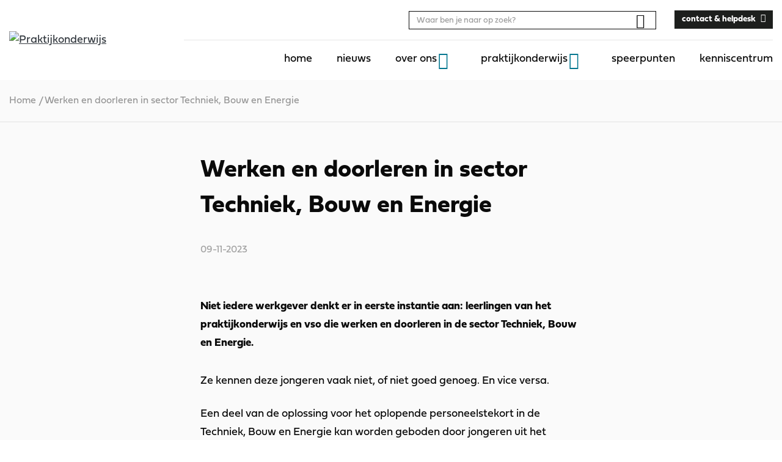

--- FILE ---
content_type: text/html; charset=UTF-8
request_url: https://www.praktijkonderwijs.nl/nieuws/werken-en-doorleren-in-sector-techniek-bouw-en-energie/
body_size: 5755
content:
<!DOCTYPE html><html lang="nl-NL"><head><meta charset="UTF-8"/><meta name="viewport" content="width=device-width, initial-scale=1, shrink-to-fit=no"><meta http-equiv="X-UA-Compatible" content="IE=edge"/><title>Werken en doorleren in sector Techniek, Bouw en Energie - Praktijkonderwijs</title><link rel="profile" href="http://gmpg.org/xfn/11"/><link rel="manifest" href="https://www.praktijkonderwijs.nl/wp-content/themes/sectorraad-pro/assets/manifest.webmanifest"><meta name='robots' content='index, follow, max-image-preview:large, max-snippet:-1, max-video-preview:-1' /><link rel="canonical" href="https://www.praktijkonderwijs.nl/nieuws/werken-en-doorleren-in-sector-techniek-bouw-en-energie/" /><meta property="og:locale" content="nl_NL" /><meta property="og:type" content="article" /><meta property="og:title" content="Werken en doorleren in sector Techniek, Bouw en Energie - Praktijkonderwijs" /><meta property="og:description" content="Hoe kun je de beschikbaarheid van personeel en de aantrekkingskracht van de technische sectoren vergroten?" /><meta property="og:url" content="https://www.praktijkonderwijs.nl/nieuws/werken-en-doorleren-in-sector-techniek-bouw-en-energie/" /><meta property="og:site_name" content="Praktijkonderwijs" /><meta property="article:published_time" content="2023-11-09T16:25:11+00:00" /><meta property="article:modified_time" content="2023-11-09T16:36:22+00:00" /><meta property="og:image" content="https://www.praktijkonderwijs.nl/wp-content/uploads/2023/09/CBS-dashboard.jpg" /><meta property="og:image:width" content="1630" /><meta property="og:image:height" content="808" /><meta property="og:image:type" content="image/jpeg" /><meta name="author" content="firmagrondzaken" /><meta name="twitter:card" content="summary_large_image" /><meta name="twitter:label1" content="Geschreven door" /><meta name="twitter:data1" content="firmagrondzaken" /><meta name="twitter:label2" content="Geschatte leestijd" /><meta name="twitter:data2" content="2 minuten" /> <script type="application/ld+json" class="yoast-schema-graph">{"@context":"https://schema.org","@graph":[{"@type":"WebPage","@id":"https://www.praktijkonderwijs.nl/nieuws/werken-en-doorleren-in-sector-techniek-bouw-en-energie/","url":"https://www.praktijkonderwijs.nl/nieuws/werken-en-doorleren-in-sector-techniek-bouw-en-energie/","name":"Werken en doorleren in sector Techniek, Bouw en Energie - Praktijkonderwijs","isPartOf":{"@id":"https://www.praktijkonderwijs.nl/#website"},"datePublished":"2023-11-09T16:25:11+00:00","dateModified":"2023-11-09T16:36:22+00:00","author":{"@id":"https://www.praktijkonderwijs.nl/#/schema/person/92bcf84d94801daa7598c93ad30c7b5a"},"breadcrumb":{"@id":"https://www.praktijkonderwijs.nl/nieuws/werken-en-doorleren-in-sector-techniek-bouw-en-energie/#breadcrumb"},"inLanguage":"nl-NL","potentialAction":[{"@type":"ReadAction","target":["https://www.praktijkonderwijs.nl/nieuws/werken-en-doorleren-in-sector-techniek-bouw-en-energie/"]}]},{"@type":"BreadcrumbList","@id":"https://www.praktijkonderwijs.nl/nieuws/werken-en-doorleren-in-sector-techniek-bouw-en-energie/#breadcrumb","itemListElement":[{"@type":"ListItem","position":1,"name":"Home","item":"https://www.praktijkonderwijs.nl/"},{"@type":"ListItem","position":2,"name":"Werken en doorleren in sector Techniek, Bouw en Energie"}]},{"@type":"WebSite","@id":"https://www.praktijkonderwijs.nl/#website","url":"https://www.praktijkonderwijs.nl/","name":"Praktijkonderwijs","description":"","potentialAction":[{"@type":"SearchAction","target":{"@type":"EntryPoint","urlTemplate":"https://www.praktijkonderwijs.nl/?s={search_term_string}"},"query-input":{"@type":"PropertyValueSpecification","valueRequired":true,"valueName":"search_term_string"}}],"inLanguage":"nl-NL"},{"@type":"Person","@id":"https://www.praktijkonderwijs.nl/#/schema/person/92bcf84d94801daa7598c93ad30c7b5a","name":"firmagrondzaken","url":"https://www.praktijkonderwijs.nl/nieuws/author/firmagrondzaken/"}]}</script> <link data-optimized="2" rel="stylesheet" href="https://www.praktijkonderwijs.nl/wp-content/litespeed/css/ac685d33f9c336fb43d632536d37604a.css?ver=7d0cb" /><link rel="https://api.w.org/" href="https://www.praktijkonderwijs.nl/wp-json/" /><link rel="alternate" title="JSON" type="application/json" href="https://www.praktijkonderwijs.nl/wp-json/wp/v2/posts/23844" /><link rel='shortlink' href='https://www.praktijkonderwijs.nl/?p=23844' /><link rel="alternate" title="oEmbed (JSON)" type="application/json+oembed" href="https://www.praktijkonderwijs.nl/wp-json/oembed/1.0/embed?url=https%3A%2F%2Fwww.praktijkonderwijs.nl%2Fnieuws%2Fwerken-en-doorleren-in-sector-techniek-bouw-en-energie%2F" /><link rel="alternate" title="oEmbed (XML)" type="text/xml+oembed" href="https://www.praktijkonderwijs.nl/wp-json/oembed/1.0/embed?url=https%3A%2F%2Fwww.praktijkonderwijs.nl%2Fnieuws%2Fwerken-en-doorleren-in-sector-techniek-bouw-en-energie%2F&#038;format=xml" />
 <script src="[data-uri]" defer></script> </head><body class="wp-singular post-template-default single single-post postid-23844 single-format-standard wp-theme-sectorraad-pro" itemscope="itemscope" itemtype="http://schema.org/WebPage"><noscript><iframe src="https://www.googletagmanager.com/ns.html?id=GTM-KNR4H82"
height="0" width="0" style="display:none;visibility:hidden"></iframe></noscript><div class="content-wrapper"><div id="header-observer" style="min-height: 1px; background-color: white;"></div><div class="header-wrap"><header class="header d-flex align-items-center justify-content-center"><div class="container d-flex align-items-center justify-content-between"><div class="navbar-brand-wrapper ml-3 mr-5 ml-sm-0">
<a href="https://www.praktijkonderwijs.nl" class="d-block text-dark">
<img class="img-fluid" src="https://www.praktijkonderwijs.nl/wp-content/themes/sectorraad-pro/build/./img/sectorraad-pro.0bdc7732.svg" alt="Praktijkonderwijs">
</a></div><div class="nav-bar d-flex _align-items-end"><div class="nav-bar--top-bar d-lg-flex align-items-center justify-content-flex-end"><div class="search-wrapper--desktop d-none d-lg-block mr-5"><div class="search-form"><div class="search-form__inner"><form class="search-form__form" action="/">
<input class="form-control form-control-sm" type="search" name="s" placeholder="Waar ben je naar op zoek?"
aria-label="Search"
value=""
>
<button class="btn btn-link btn-search p-1" type="submit"><i class="oif oif-search"></i></button></form><button class="hamburger hamburger--squeeze navbar-toggler is-active search-form__close my-auto" type="button"
data-toggle="search-close" data-target="body" aria-label="Toggle search">
<span class="hamburger-box">
<span class="hamburger-inner"></span>
</span>
</button></div></div></div><button class="d-none d-lg-block btn btn-link search-form__open"><i class="oif oif-search"></i></button><div class="header-link-button d-none d-lg-block"><a href="https://www.praktijkonderwijs.nl/contact/"  title="contact & helpdesk" class="btn btn-black btn-sm  arrow-right">
<span>contact & helpdesk</span>
</a></div><a href="/contact/" class="text-black header-link-icon text-black d-none d-lg-block ml-2">
<i class="oif oif-phone"></i>
</a></div><div class="nav-bar--bottom-bar d-flex align-items-center justify-content-flex-end"><div class="navigation-drawer"><nav class="header-navbar"><ul id="menu-header-menu" class="nav d-block d-lg-flex flex-lg-nowrap justify-content-md-end header-menu header-primary"><li id="menu-item-22439" class="menu-item menu-item-type-post_type menu-item-object-page menu-item-home menu-item-22439"><a href="https://www.praktijkonderwijs.nl/">home</a></li><li id="menu-item-5150" class="menu-item menu-item-type-post_type menu-item-object-page menu-item-5150"><a href="https://www.praktijkonderwijs.nl/nieuws/">nieuws</a></li><li id="menu-item-4928" class="menu-item menu-item-type-post_type menu-item-object-page menu-item-has-children menu-item-4928"><a href="https://www.praktijkonderwijs.nl/over-ons/">over ons</a><ul class="sub-menu"><li id="menu-item-22554" class="menu-item menu-item-type-post_type menu-item-object-page menu-item-22554"><a href="https://www.praktijkonderwijs.nl/over-ons/sectorraad-praktijkonderwijs/">sectorraad praktijkonderwijs</a></li><li id="menu-item-22557" class="menu-item menu-item-type-post_type menu-item-object-page menu-item-22557"><a href="https://www.praktijkonderwijs.nl/over-ons/organisatie/">organisatie</a></li><li id="menu-item-22561" class="menu-item menu-item-type-post_type menu-item-object-page menu-item-22561"><a href="https://www.praktijkonderwijs.nl/over-ons/documenten/">documenten</a></li><li id="menu-item-14090" class="menu-item menu-item-type-post_type menu-item-object-page menu-item-14090"><a href="https://www.praktijkonderwijs.nl/over-ons/wie-is-er-lid/">wie is er lid</a></li></ul></li><li id="menu-item-22029" class="menu-item menu-item-type-post_type menu-item-object-page menu-item-has-children menu-item-22029"><a href="https://www.praktijkonderwijs.nl/praktijkonderwijs/">praktijkonderwijs</a><ul class="sub-menu"><li id="menu-item-24585" class="menu-item menu-item-type-post_type menu-item-object-page menu-item-24585"><a href="https://www.praktijkonderwijs.nl/daarom-praktijkonderwijs/">daarom pro!</a></li><li id="menu-item-24885" class="menu-item menu-item-type-post_type menu-item-object-page menu-item-24885"><a href="https://www.praktijkonderwijs.nl/kengetallen-praktijkonderwijs/">kengetallen pro</a></li><li id="menu-item-25059" class="menu-item menu-item-type-post_type menu-item-object-page menu-item-25059"><a href="https://www.praktijkonderwijs.nl/schema-onderwijssysteem/">schema onderwijssysteem</a></li></ul></li><li id="menu-item-22026" class="menu-item menu-item-type-post_type menu-item-object-page menu-item-22026"><a href="https://www.praktijkonderwijs.nl/speerpunten/">speerpunten</a></li><li id="menu-item-6803" class="menu-item menu-item-type-post_type menu-item-object-page menu-item-6803"><a href="https://www.praktijkonderwijs.nl/kenniscentrum/">kenniscentrum</a></li></ul><div class="header-navbar_mob-btn pl-5 d-block d-lg-none"><a href="https://www.praktijkonderwijs.nl/contact/"  title="contact & helpdesk" class="btn btn-black  arrow-right">
<span>contact & helpdesk</span>
</a></div></nav></div></div></div><button class="d-lg-none btn btn-link search-form__open"><i class="oif oif-search"></i></button><button class="d-lg-none hamburger hamburger--squeeze navbar-toggler collapsed close-drawer my-auto" type="button" data-toggle="drawer-open" data-target="body" aria-label="Toggle navigation">
<span class="hamburger-box">
<span class="hamburger-inner"></span>
</span>
</button></div></header><div class="search-wrapper--mobile d-lg-none"><div class="search-form"><div class="search-form__inner"><form class="search-form__form" action="/">
<input class="form-control form-control-sm" type="search" name="s" placeholder="Waar ben je naar op zoek?"
aria-label="Search"
value=""
>
<button class="btn btn-link btn-search p-1" type="submit"><i class="oif oif-search"></i></button></form><button class="hamburger hamburger--squeeze navbar-toggler is-active search-form__close my-auto" type="button"
data-toggle="search-close" data-target="body" aria-label="Toggle search">
<span class="hamburger-box">
<span class="hamburger-inner"></span>
</span>
</button></div></div></div></div><main class="pt-2 pt-lg-3 pb-5"><div class="breadcrumbs__wrapper"><div class="container"><div class="breadcrumbs "><div class="breadcrumbs__inner" vocab="http://schema.org/" typeof="BreadcrumbList">
<span property="itemListElement" typeof="ListItem"><a property="item" typeof="WebPage" title="Go to Praktijkonderwijs." href="https://www.praktijkonderwijs.nl" class="home"><span property="name">Home</span></a><meta property="position" content="1"></span>/<span class="post post-post current-item">Werken en doorleren in sector Techniek, Bouw en Energie</span></div></div></div></div><div class="container-narrowest"><article><h1 class=" h2  page-heading mb-5">
Werken en doorleren in sector Techniek, Bouw en Energie</h1><div class="row mb-5"><div class="col-6 mr-auto "><div class="date text-date">09-11-2023</div></div></div><figure class="wp-block-image figure mt-5"></figure><p><strong>Niet iedere werkgever denkt er in eerste instantie aan: leerlingen van het praktijkonderwijs en vso die werken en doorleren in de sector Techniek, Bouw en Energie. </strong></p><p>Ze kennen deze jongeren vaak niet, of niet goed genoeg. En vice versa.</p><p>Een deel van de oplossing voor het oplopende personeelstekort in de Techniek, Bouw en Energie kan worden geboden door jongeren uit het praktijkonderwijs (pro) en het voortgezet speciaal onderwijs (vso) via ontwikkelpaden in te laten stromen op instapfuncties.&nbsp;<br><br><strong>Gouden Poort biedt gouden kansen</strong><br>Landelijk is er een voorstel in de maak waarin een nieuw arbeidsmarktsysteem voor werken in de techniek, bouw en energie wordt ontwikkeld. Met als doel de beschikbaarheid van personeel en de aantrekkingskracht van de technische sectoren te vergroten.&nbsp;</p><p>Een Gouden Poort als centrale plek voor informatie over en begeleiding bij loopbaanstappen naar een beroep in de techniek, bouw en energie.&nbsp;</p><p>Bijzonder binnen dit systeem is dat in de toekomst 10-jarige ‘werk en ontwikkelgaranties’ geboden worden voor iedereen die voor een technische opleiding en technisch werk kiest.&nbsp;</p><p>Een gouden kans voor iedereen die op enige afstand van de arbeidsmarkt staat en ondersteuning nodig heeft om aan het werk te komen en die duurzaam te behouden.<br><br><strong>Samen aan de slag tijdens regionale werktafels</strong><br>Om deze kans ook aan de jongeren uit het praktijkonderwijs en het voortgezet speciaal onderwijs te bieden, organiseren we in samenwerking met het ministerie van Sociale Zaken en Werkgelegenheid en de technische brancheorganisaties 26 regionale werktafels.&nbsp;</p><p>Aan deze tafel maken scholen en werkgevers kennis met elkaar en onderzoeken zij samen hoe leerwerkarrangementen eruit kunnen zien.&nbsp;</p><p>Welke mogelijkheden zijn er voor toekomstige schoolverlaters uit het vso·pro op basis waarvan zij langdurig aan het werk kunnen en zich kunnen blijven ontwikkelen in deze kansrijke sectoren. Een win-win voor zowel de jongeren als de bedrijven.<br><br><strong>Aanmelden</strong><br>Heb je interesse om aanwezig te zijn en mee te denken tijdens een regionale werktafel, dan ben je van harte welkom!&nbsp;</p><p class="has-text-align-center has-white-color has-luminous-vivid-amber-background-color has-text-color has-background has-link-color wp-elements-1b9ccee56421e3f45cdb4a902ff1e93a"><strong>Aanmelden kan door een mail te sturen naar:&nbsp;<a href="mailto:info@vsopro.nl">info@vsopro.nl</a></strong> <strong>(graag aantal personen en arbeidsmarktregio vermelden)</strong></p><p>N.B. onderstaande data en locaties worden aangevuld zodra bekend en kunnen mogelijk nog wijzigen.</p><div data-wp-interactive="core/file" class="wp-block-file"><object data-wp-bind--hidden="!state.hasPdfPreview" hidden class="wp-block-file__embed" data="https://www.praktijkonderwijs.nl/wp-content/uploads/2023/11/Schema-Gouden-Poort.pdf" type="application/pdf" style="width:100%;height:600px" aria-label="Insluiting van Schema-Gouden-Poort."></object><a id="wp-block-file--media-cf4984d4-bd13-443c-9672-a75ae919d03d" href="https://www.praktijkonderwijs.nl/wp-content/uploads/2023/11/Schema-Gouden-Poort.pdf">Schema-Gouden-Poort</a><a href="https://www.praktijkonderwijs.nl/wp-content/uploads/2023/11/Schema-Gouden-Poort.pdf" class="wp-block-file__button wp-element-button" download aria-describedby="wp-block-file--media-cf4984d4-bd13-443c-9672-a75ae919d03d">Downloaden</a></div><div class="my-5"><div class="share-post social-media-share"><div class="heading-separator"><h2 class=" h3  heading-separator__title">
delen</h2><hr class="hr-divider"></div><ul class="share-post__list set-scrolled-into-view has-transition-delay" data-offset="0"><li class="share-post__item">
<a href="https://www.facebook.com/sharer/sharer.php?u=https://www.praktijkonderwijs.nl/nieuws/werken-en-doorleren-in-sector-techniek-bouw-en-energie/" data-width="450" data-height="450">
<span class="iconBadge d-inline-flex align-items-center justify-content-center mr-2">
<i class="oif oif-facebook text-primary"></i>
</span></a></li><li class="share-post__item">
<a href="https://www.linkedin.com/shareArticle?mini=true&url=https://www.praktijkonderwijs.nl/nieuws/werken-en-doorleren-in-sector-techniek-bouw-en-energie/" data-width="520" data-height="570">
<span class="iconBadge d-inline-flex align-items-center justify-content-center mr-2">
<i class="oif oif-linkedin text-primary"></i>
</span></a></li><li class="share-post__item">
<a href="https://twitter.com/intent/tweet?text=https://www.praktijkonderwijs.nl/nieuws/werken-en-doorleren-in-sector-techniek-bouw-en-energie/" data-width="550" data-height="505">
<span class="iconBadge d-inline-flex align-items-center justify-content-center mr-2">
<i class="oif oif-twitter text-primary"></i>
</span></a></li><li class="share-post__item d-md-none">
<a class="nopopup" href="whatsapp://send?text=https://www.praktijkonderwijs.nl/nieuws/werken-en-doorleren-in-sector-techniek-bouw-en-energie/">
<span class="iconBadge d-inline-flex align-items-center justify-content-center mr-2">
<i class="oif oif-whatsapp text-primary"></i>
</span></a></li><li class="share-post__item">
<a class="nopopup" href="mailto:?body=https://www.praktijkonderwijs.nl/nieuws/werken-en-doorleren-in-sector-techniek-bouw-en-energie/&subject=Werken en doorleren in sector Techniek, Bouw en Energie">
<span class="iconBadge d-inline-flex align-items-center justify-content-center ">
<i class="oif oif-mail text-primary"></i>
</span></a></li></ul></div></div></article></div></main><footer class="footer mt-auto mb-0 bg-white p-4 pb-5" id="footer"><div class="d-flex flex-column flex-lg-row align-items-center justify-content-between justify-content-lg-around"><div class="flex-1 d-flex justify-content-center mb-5 mb-lg-0"><div class="footer-brand"></div></div><div class="flex-grow-1 mb-4 mb-lg-0"><nav><ul id="menu-footer-menu" class="nav footer-menu text-center flex-wrap justity-content-center justify-content-sm-between"><li id="menu-item-5153" class="menu-item menu-item-type-post_type menu-item-object-page menu-item-privacy-policy menu-item-5153"><a rel="privacy-policy" href="https://www.praktijkonderwijs.nl/privacystatement-cookies/">privacystatement &#038; cookies</a></li><li id="menu-item-5152" class="menu-item menu-item-type-post_type menu-item-object-page menu-item-5152"><a href="https://www.praktijkonderwijs.nl/disclaimer/">disclaimer</a></li><li id="menu-item-5091" class="menu-item menu-item-type-post_type menu-item-object-page menu-item-5091"><a href="https://www.praktijkonderwijs.nl/contact/">contact &#038; helpdesk</a></li></ul></nav></div><div class="flex-1 d-flex justify-content-center"><ul class="list-inline d-flex align-items-center mb-0"><li class="list-inline-item">
<span class="title-social">follow us</span></li><li class="list-inline-item">
<a class="btn-social" href="https://www.linkedin.com/company/sectorraad-praktijkonderwijs/?originalSubdomain=nl">
<i class="oif oif-linkedin-in-brands"></i>
</a></li></ul></div></div></footer></div> <script type="speculationrules">{"prefetch":[{"source":"document","where":{"and":[{"href_matches":"\/*"},{"not":{"href_matches":["\/wp-*.php","\/wp-admin\/*","\/wp-content\/uploads\/*","\/wp-content\/*","\/wp-content\/plugins\/*","\/wp-content\/themes\/sectorraad-pro\/*","\/*\\?(.+)"]}},{"not":{"selector_matches":"a[rel~=\"nofollow\"]"}},{"not":{"selector_matches":".no-prefetch, .no-prefetch a"}}]},"eagerness":"conservative"}]}</script> <script type="importmap" id="wp-importmap">{"imports":{"@wordpress\/interactivity":"https:\/\/www.praktijkonderwijs.nl\/wp-includes\/js\/dist\/script-modules\/interactivity\/index.min.js?ver=55aebb6e0a16726baffb"}}</script> <script type="module" src="https://www.praktijkonderwijs.nl/wp-includes/js/dist/script-modules/block-library/file/view.min.js?ver=fdc2f6842e015af83140" id="@wordpress/block-library/file/view-js-module"></script> <link rel="modulepreload" href="https://www.praktijkonderwijs.nl/wp-includes/js/dist/script-modules/interactivity/index.min.js?ver=55aebb6e0a16726baffb" id="@wordpress/interactivity-js-modulepreload"> <script type="text/javascript" src="https://www.praktijkonderwijs.nl/wp-includes/js/jquery/jquery.min.js?ver=3.7.1" id="jquery-core-js"></script>  <script data-optimized="1" src="https://www.praktijkonderwijs.nl/wp-content/litespeed/js/959b900b077c9178c204c26ee907a5fa.js?ver=7d0cb" defer></script></body></html>
<!-- Page optimized by LiteSpeed Cache @2026-01-31 14:56:15 -->

<!-- Page cached by LiteSpeed Cache 7.6.2 on 2026-01-31 14:56:15 -->

--- FILE ---
content_type: text/css
request_url: https://www.praktijkonderwijs.nl/wp-content/litespeed/css/ac685d33f9c336fb43d632536d37604a.css?ver=7d0cb
body_size: 54656
content:
@import url(https://p.typekit.net/p.css?s=1&k=fqc1tmn&ht=tk&f=42583.42584.42587&a=83351520&app=typekit&e=css);@import url(//netdna.bootstrapcdn.com/font-awesome/3.2.1/css/font-awesome.css);@font-face{font-family:"fieldwork";src:url(https://use.typekit.net/af/0f58e1/00000000000000003b9b3434/27/l?primer=7cdcb44be4a7db8877ffa5c0007b8dd865b3bbc383831fe2ea177f62257a9191&fvd=n4&v=3) format("woff2"),url(https://use.typekit.net/af/0f58e1/00000000000000003b9b3434/27/d?primer=7cdcb44be4a7db8877ffa5c0007b8dd865b3bbc383831fe2ea177f62257a9191&fvd=n4&v=3) format("woff"),url(https://use.typekit.net/af/0f58e1/00000000000000003b9b3434/27/a?primer=7cdcb44be4a7db8877ffa5c0007b8dd865b3bbc383831fe2ea177f62257a9191&fvd=n4&v=3) format("opentype");font-display:swap;font-style:normal;font-weight:400;font-stretch:normal}@font-face{font-family:"fieldwork";src:url(https://use.typekit.net/af/7653d1/00000000000000003b9b3435/27/l?primer=7cdcb44be4a7db8877ffa5c0007b8dd865b3bbc383831fe2ea177f62257a9191&fvd=i4&v=3) format("woff2"),url(https://use.typekit.net/af/7653d1/00000000000000003b9b3435/27/d?primer=7cdcb44be4a7db8877ffa5c0007b8dd865b3bbc383831fe2ea177f62257a9191&fvd=i4&v=3) format("woff"),url(https://use.typekit.net/af/7653d1/00000000000000003b9b3435/27/a?primer=7cdcb44be4a7db8877ffa5c0007b8dd865b3bbc383831fe2ea177f62257a9191&fvd=i4&v=3) format("opentype");font-display:swap;font-style:italic;font-weight:400;font-stretch:normal}@font-face{font-family:"fieldwork";src:url(https://use.typekit.net/af/407757/00000000000000003b9b3438/27/l?primer=7cdcb44be4a7db8877ffa5c0007b8dd865b3bbc383831fe2ea177f62257a9191&fvd=n7&v=3) format("woff2"),url(https://use.typekit.net/af/407757/00000000000000003b9b3438/27/d?primer=7cdcb44be4a7db8877ffa5c0007b8dd865b3bbc383831fe2ea177f62257a9191&fvd=n7&v=3) format("woff"),url(https://use.typekit.net/af/407757/00000000000000003b9b3438/27/a?primer=7cdcb44be4a7db8877ffa5c0007b8dd865b3bbc383831fe2ea177f62257a9191&fvd=n7&v=3) format("opentype");font-display:swap;font-style:normal;font-weight:700;font-stretch:normal}.tk-source-sans-pro{font-family:"source-sans-pro",sans-serif}.tk-fieldwork{font-family:"fieldwork",sans-serif}img:is([sizes="auto" i],[sizes^="auto," i]){contain-intrinsic-size:3000px 1500px}@font-face{font-family:oif;src:url(/wp-content/themes/sectorraad-pro/build/fonts/oif.12fe9435.eot) format("embedded-opentype"),url(/wp-content/themes/sectorraad-pro/build/fonts/oif.e8450a4f.woff2) format("woff2"),url(/wp-content/themes/sectorraad-pro/build/fonts/oif.4e3eec0c.woff) format("woff")}.arrow-left.gform_next_button:before,.arrow-left.gform_previous_button:before,.arrow-right.gform_next_button:before,.arrow-right.gform_previous_button:before,.btn.arrow-left:before,.btn.arrow-right:before,.faq-overview__btn:before,.gfield.thumbs table.gsurvey-likert td:before,.gform_wrapper .gform_footer .gform_button.btn-black:before,.navigation-drawer ul.nav>li.menu-item-has-children:before,.oif:before,body.single-event .wp-block-quote:before,body.single-knowledge_base .wp-block-quote:before,body.single-post .wp-block-quote:before{display:inline-block;font-size:inherit;font-family:oif!important;font-style:normal;vertical-align:baseline;text-rendering:auto;-moz-osx-font-smoothing:grayscale;-webkit-font-smoothing:antialiased}.oif-account:before{content:"\f101"}.navigation-drawer ul.nav>li.menu-item-has-children:before,.oif-angle-down:before{content:"\f102"}.oif-angle-left:before{content:"\f103"}.oif-angle-right:before{content:"\f104"}.faq-overview__btn:before,.oif-angle-up:before{content:"\f105"}.oif-arrow-down:before{content:"\f106"}.oif-arrow-left:before{content:"\f107"}.arrow-left.gform_next_button:before,.arrow-left.gform_previous_button:before,.arrow-right.gform_next_button:before,.arrow-right.gform_previous_button:before,.btn.arrow-left:before,.btn.arrow-right:before,.gform_wrapper .gform_footer .gform_button.btn-black:before,.oif-arrow-right:before{content:"\f108"}.oif-arrow-up:before{content:"\f109"}.oif-badge:before{content:"\f10a"}.oif-bolt:before{content:"\f10b"}.oif-chat:before{content:"\f10c"}.oif-cloud:before{content:"\f10d"}.oif-envelope-regular:before{content:"\f10e"}.oif-eye:before{content:"\f10f"}.oif-facebook-f-brands:before{content:"\f110"}.oif-facebook:before{content:"\f111"}.oif-filter:before{content:"\f112"}.oif-go:before{content:"\f113"}.oif-heart:before{content:"\f114"}.oif-home:before{content:"\f115"}.oif-image:before{content:"\f116"}.oif-link:before{content:"\f117"}.oif-linkedin-in-brands:before{content:"\f118"}.oif-linkedin:before{content:"\f119"}.oif-lock:before{content:"\f11a"}.oif-mail:before{content:"\f11b"}.oif-menu:before{content:"\f11c"}.oif-paperclip:before{content:"\f11d"}.oif-phone:before{content:"\f11e"}.oif-question-circle-solid:before{content:"\f11f"}.oif-quote:before,body.single-event .wp-block-quote:before,body.single-knowledge_base .wp-block-quote:before,body.single-post .wp-block-quote:before{content:"\f120"}.oif-remove:before{content:"\f121"}.oif-search:before{content:"\f122"}.oif-server:before{content:"\f123"}.oif-sheet:before{content:"\f124"}.gfield.thumbs table.gsurvey-likert td:before,.oif-thumbs-up:before{content:"\f125"}.oif-twitter-brands:before{content:"\f126"}.oif-twitter:before{content:"\f127"}.oif-whatsapp-brands:before{content:"\f128"}.oif-whatsapp:before{content:"\f129"}.oif-youtube-brands:before{content:"\f12a"}.aligncenter,.alignleft,.alignnone,.alignright,.img-fluid,.img-thumbnail,.wp-block-gallery li img,.wp-block-image img{max-width:100%;height:auto}.img-thumbnail{padding:.25rem;background-color:#fff;border:1px solid #dee2e6}.figure{display:inline-block}.figure-img{margin-bottom:.46875rem;line-height:1}.figure-caption{font-size:90%;color:#6c757d}.alert,.validation_error{position:relative;padding:.75rem 1.25rem;margin-bottom:1rem;border:1px solid #fff0}.alert-heading{color:inherit}.alert-link{font-weight:700}.alert-dismissible{padding-right:4.1875rem}.alert-dismissible .close{position:absolute;top:0;right:0;padding:.75rem 1.25rem;color:inherit}.alert-primary{color:#06424f;background-color:#cde4e8;border-color:#b8d9df}.alert-primary hr{border-top-color:#a6d0d7}.alert-primary .alert-link{color:#021a20}.alert-secondary{color:#81461c;background-color:#fce5d5;border-color:#fbdbc4}.alert-secondary hr{border-top-color:#f9ccac}.alert-secondary .alert-link{color:#572f13}.alert-success{color:#3c5e32;background-color:#e1eedd;border-color:#d5e7d0}.alert-success hr{border-top-color:#c6debf}.alert-success .alert-link{color:#273d20}.alert-info{color:#325b61;background-color:#ddedf0;border-color:#d0e6e9}.alert-info hr{border-top-color:#bfdde1}.alert-info .alert-link{color:#213b3f}.alert-warning{color:#896908;background-color:#fff3cd;border-color:#ffeeba}.alert-warning hr{border-top-color:#ffe8a1}.alert-warning .alert-link{color:#594405}.alert-danger,.validation_error{color:#772029;background-color:#f8d7da;border-color:#f5c6cb}.alert-danger hr,.validation_error hr{border-top-color:#f1b0b7}.alert-danger .alert-link,.validation_error .alert-link{color:#4f151b}.alert-light{color:#868687;background-color:#fefefe;border-color:#fdfdfe}.alert-light hr{border-top-color:#ececf6}.alert-light .alert-link{color:#6d6d6d}.alert-dark{color:#202326;background-color:#d6d8d9;border-color:#c6c8ca}.alert-dark hr{border-top-color:#b9bbbe}.alert-dark .alert-link{color:#090a0a}.alert-tertiary{color:#3c5e32;background-color:#e1eedd;border-color:#d5e7d0}.alert-tertiary hr{border-top-color:#c6debf}.alert-tertiary .alert-link{color:#273d20}.alert-black{color:#0a0a0a;background-color:#cecece;border-color:#bababa}.alert-black hr{border-top-color:#adadad}.alert-black .alert-link{color:#000}.badge{display:inline-block;padding:.25em .4em;font-size:75%;font-weight:400;line-height:1;text-align:center;white-space:nowrap;vertical-align:baseline;transition:color .15s ease-in-out,background-color .15s ease-in-out,border-color .15s ease-in-out,box-shadow .15s ease-in-out}@media (prefers-reduced-motion:reduce){.badge{transition:none}}a.badge:focus,a.badge:hover{text-decoration:none}.badge:empty{display:none}.btn .badge,.gform_next_button .badge,.gform_previous_button .badge{position:relative;top:-1px}.badge-pill{padding-right:.6em;padding-left:.6em}.badge-primary{color:#fff;background-color:#03768e}a.badge-primary:focus,a.badge-primary:hover{color:#fff;background-color:#024c5c}a.badge-primary.focus,a.badge-primary:focus{outline:0;box-shadow:0 0 0 .2rem rgb(3 118 142 / .5)}.badge-secondary{color:#212529;background-color:#ef7e2d}a.badge-secondary:focus,a.badge-secondary:hover{color:#212529;background-color:#d96410}a.badge-secondary.focus,a.badge-secondary:focus{outline:0;box-shadow:0 0 0 .2rem rgb(239 126 45 / .5)}.badge-success{color:#fff;background-color:#6aab56}a.badge-success:focus,a.badge-success:hover{color:#fff;background-color:#558a44}a.badge-success.focus,a.badge-success:focus{outline:0;box-shadow:0 0 0 .2rem rgb(106 171 86 / .5)}.badge-info{color:#fff;background-color:#56a6b2}a.badge-info:focus,a.badge-info:hover{color:#fff;background-color:#438892}a.badge-info.focus,a.badge-info:focus{outline:0;box-shadow:0 0 0 .2rem rgb(86 166 178 / .5)}.badge-warning{color:#212529;background-color:#ffc107}a.badge-warning:focus,a.badge-warning:hover{color:#212529;background-color:#d39e00}a.badge-warning.focus,a.badge-warning:focus{outline:0;box-shadow:0 0 0 .2rem rgb(255 193 7 / .5)}.badge-danger{color:#fff;background-color:#dc3545}a.badge-danger:focus,a.badge-danger:hover{color:#fff;background-color:#bd2130}a.badge-danger.focus,a.badge-danger:focus{outline:0;box-shadow:0 0 0 .2rem rgb(220 53 69 / .5)}.badge-light{color:#212529;background-color:#f8f9fa}a.badge-light:focus,a.badge-light:hover{color:#212529;background-color:#dae0e5}a.badge-light.focus,a.badge-light:focus{outline:0;box-shadow:0 0 0 .2rem rgb(248 249 250 / .5)}.badge-dark{color:#fff;background-color:#343a40}a.badge-dark:focus,a.badge-dark:hover{color:#fff;background-color:#1d2124}a.badge-dark.focus,a.badge-dark:focus{outline:0;box-shadow:0 0 0 .2rem rgb(52 58 64 / .5)}.badge-tertiary{color:#fff;background-color:#6aab56}a.badge-tertiary:focus,a.badge-tertiary:hover{color:#fff;background-color:#558a44}a.badge-tertiary.focus,a.badge-tertiary:focus{outline:0;box-shadow:0 0 0 .2rem rgb(106 171 86 / .5)}.badge-black{color:#fff;background-color:#0a0a0a}a.badge-black:focus,a.badge-black:hover{color:#fff;background-color:#000}a.badge-black.focus,a.badge-black:focus{outline:0;box-shadow:0 0 0 .2rem rgb(10 10 10 / .5)}.card{position:relative;display:flex;flex-direction:column;min-width:0;word-wrap:break-word;background-color:#fff;background-clip:border-box;border:1px solid rgb(10 10 10 / .125)}.card>hr{margin-right:0;margin-left:0}.card-body{flex:1 1 auto;padding:1.25rem}.card-title{margin-bottom:.75rem}.card-subtitle{margin-top:-.375rem}.card-subtitle,.card-text:last-child{margin-bottom:0}.card-link:hover{text-decoration:none}.card-link+.card-link{margin-left:1.25rem}.card-header{padding:.75rem 1.25rem;margin-bottom:0;background-color:rgb(10 10 10 / .03);border-bottom:1px solid rgb(10 10 10 / .125)}.card-header+.list-group .list-group-item:first-child{border-top:0}.card-footer{padding:.75rem 1.25rem;background-color:rgb(10 10 10 / .03);border-top:1px solid rgb(10 10 10 / .125)}.card-header-tabs{margin-bottom:-.75rem;border-bottom:0}.card-header-pills,.card-header-tabs{margin-right:-.625rem;margin-left:-.625rem}.card-img-overlay{position:absolute;top:0;right:0;bottom:0;left:0;padding:1.25rem}.card-img,.card-img-bottom,.card-img-top{width:100%}.card-deck{display:flex;flex-direction:column}.card-deck .card{margin-bottom:15px}@media (min-width:576px){.card-deck{flex-flow:row wrap;margin-right:-15px;margin-left:-15px}.card-deck .card{display:flex;flex:1 0 0%;flex-direction:column;margin-right:15px;margin-bottom:0;margin-left:15px}}.card-group{display:flex;flex-direction:column}.card-group>.card{margin-bottom:15px}@media (min-width:576px){.card-group{flex-flow:row wrap}.card-group>.card{flex:1 0 0%;margin-bottom:0}.card-group>.card+.card{margin-left:0;border-left:0}}.card-columns .card{margin-bottom:.75rem}@media (min-width:576px){.card-columns{column-count:3;column-gap:1.25rem;orphans:1;widows:1}.card-columns .card{display:inline-block;width:100%}}.accordion>.card{overflow:hidden}.accordion>.card:first-of-type,.accordion>.card:not(:first-of-type):not(:last-of-type){border-bottom:0}.accordion>.card .card-header{margin-bottom:-1px}.table,.wp-block-table{width:100%;margin-bottom:.9375rem;color:#0a0a0a}.table td,.table th,.wp-block-table td,.wp-block-table th{padding:.75rem;vertical-align:top;border-top:1px solid #dee2e6}.table thead th,.wp-block-table thead th{vertical-align:bottom;border-bottom:2px solid #dee2e6}.table tbody+tbody,.wp-block-table tbody+tbody{border-top:2px solid #dee2e6}.table-sm td,.table-sm th{padding:.3rem}.table-bordered,.table-bordered td,.table-bordered th,.wp-block-table,.wp-block-table td,.wp-block-table th{border:1px solid #dee2e6}.table-bordered thead td,.table-bordered thead th,.wp-block-table thead td,.wp-block-table thead th{border-bottom-width:2px}.table-borderless tbody+tbody,.table-borderless td,.table-borderless th,.table-borderless thead th{border:0}.table-striped tbody tr:nth-of-type(odd){background-color:rgb(10 10 10 / .05)}.table-hover tbody tr:hover{color:#0a0a0a;background-color:rgb(10 10 10 / .075)}.table-primary,.table-primary>td,.table-primary>th{background-color:#b8d9df}.table-primary tbody+tbody,.table-primary td,.table-primary th,.table-primary thead th{border-color:#7cb8c4}.table-hover .table-primary:hover,.table-hover .table-primary:hover>td,.table-hover .table-primary:hover>th{background-color:#a6d0d7}.table-secondary,.table-secondary>td,.table-secondary>th{background-color:#fbdbc4}.table-secondary tbody+tbody,.table-secondary td,.table-secondary th,.table-secondary thead th{border-color:#f7bc92}.table-hover .table-secondary:hover,.table-hover .table-secondary:hover>td,.table-hover .table-secondary:hover>th{background-color:#f9ccac}.table-success,.table-success>td,.table-success>th{background-color:#d5e7d0}.table-success tbody+tbody,.table-success td,.table-success th,.table-success thead th{border-color:#b2d3a7}.table-hover .table-success:hover,.table-hover .table-success:hover>td,.table-hover .table-success:hover>th{background-color:#c6debf}.table-info,.table-info>td,.table-info>th{background-color:#d0e6e9}.table-info tbody+tbody,.table-info td,.table-info th,.table-info thead th{border-color:#a7d1d7}.table-hover .table-info:hover,.table-hover .table-info:hover>td,.table-hover .table-info:hover>th{background-color:#bfdde1}.table-warning,.table-warning>td,.table-warning>th{background-color:#ffeeba}.table-warning tbody+tbody,.table-warning td,.table-warning th,.table-warning thead th{border-color:#ffdf7e}.table-hover .table-warning:hover,.table-hover .table-warning:hover>td,.table-hover .table-warning:hover>th{background-color:#ffe8a1}.table-danger,.table-danger>td,.table-danger>th{background-color:#f5c6cb}.table-danger tbody+tbody,.table-danger td,.table-danger th,.table-danger thead th{border-color:#ed969e}.table-hover .table-danger:hover,.table-hover .table-danger:hover>td,.table-hover .table-danger:hover>th{background-color:#f1b0b7}.table-light,.table-light>td,.table-light>th{background-color:#fdfdfe}.table-light tbody+tbody,.table-light td,.table-light th,.table-light thead th{border-color:#fbfcfc}.table-hover .table-light:hover,.table-hover .table-light:hover>td,.table-hover .table-light:hover>th{background-color:#ececf6}.table-dark,.table-dark>td,.table-dark>th{background-color:#c6c8ca}.table-dark tbody+tbody,.table-dark td,.table-dark th,.table-dark thead th{border-color:#95999c}.table-hover .table-dark:hover,.table-hover .table-dark:hover>td,.table-hover .table-dark:hover>th{background-color:#b9bbbe}.table-tertiary,.table-tertiary>td,.table-tertiary>th{background-color:#d5e7d0}.table-tertiary tbody+tbody,.table-tertiary td,.table-tertiary th,.table-tertiary thead th{border-color:#b2d3a7}.table-hover .table-tertiary:hover,.table-hover .table-tertiary:hover>td,.table-hover .table-tertiary:hover>th{background-color:#c6debf}.table-black,.table-black>td,.table-black>th{background-color:#bababa}.table-black tbody+tbody,.table-black td,.table-black th,.table-black thead th{border-color:grey}.table-hover .table-black:hover,.table-hover .table-black:hover>td,.table-hover .table-black:hover>th{background-color:#adadad}.table-active,.table-active>td,.table-active>th{background-color:rgb(10 10 10 / .075)}.table-hover .table-active:hover,.table-hover .table-active:hover>td,.table-hover .table-active:hover>th{background-color:rgb(0 0 0 / .075)}.table .thead-dark th,.wp-block-table .thead-dark th{color:#fff;background-color:#343a40;border-color:#454d55}.table .thead-light th,.wp-block-table .thead-light th{color:#495057;background-color:#e9ecef;border-color:#dee2e6}.table-dark{color:#fff;background-color:#343a40}.table-dark td,.table-dark th,.table-dark thead th{border-color:#454d55}.table-dark.table-bordered,.table-dark.wp-block-table{border:0}.table-dark.table-striped tbody tr:nth-of-type(odd){background-color:hsl(0 0% 100% / .05)}.table-dark.table-hover tbody tr:hover{color:#fff;background-color:hsl(0 0% 100% / .075)}@media (max-width:575.98px){.table-responsive-sm{display:block;width:100%;overflow-x:auto;-webkit-overflow-scrolling:touch}.table-responsive-sm>.table-bordered,.table-responsive-sm>.wp-block-table{border:0}}@media (max-width:767.98px){.table-responsive-md{display:block;width:100%;overflow-x:auto;-webkit-overflow-scrolling:touch}.table-responsive-md>.table-bordered,.table-responsive-md>.wp-block-table{border:0}}@media (max-width:991.98px){.table-responsive-lg{display:block;width:100%;overflow-x:auto;-webkit-overflow-scrolling:touch}.table-responsive-lg>.table-bordered,.table-responsive-lg>.wp-block-table{border:0}}@media (max-width:1199.98px){.table-responsive-xl{display:block;width:100%;overflow-x:auto;-webkit-overflow-scrolling:touch}.table-responsive-xl>.table-bordered,.table-responsive-xl>.wp-block-table{border:0}}.table-responsive{display:block;width:100%;overflow-x:auto;-webkit-overflow-scrolling:touch}.table-responsive>.table-bordered,.table-responsive>.wp-block-table{border:0}.form-control,.form-group input[type=email],.form-group input[type=name],.form-group input[type=tel],.form-group input[type=text],.form-group select[multiple],.form-group textarea{display:block;width:100%;height:calc(1.75em + .75rem + 2px);padding:.375rem 1.125rem;font-size:1rem;font-weight:400;line-height:1.75;color:#495057;background-color:#fff;background-clip:padding-box;border:1px solid #ced4da;border-radius:0;transition:border-color .15s ease-in-out,box-shadow .15s ease-in-out}@media (prefers-reduced-motion:reduce){.form-control,.form-group input[type=email],.form-group input[type=name],.form-group input[type=tel],.form-group input[type=text],.form-group select[multiple],.form-group textarea{transition:none}}.form-control::-ms-expand,.form-group input[type=email]::-ms-expand,.form-group input[type=name]::-ms-expand,.form-group input[type=tel]::-ms-expand,.form-group input[type=text]::-ms-expand,.form-group select[multiple]::-ms-expand,.form-group textarea::-ms-expand{background-color:#fff0;border:0}.form-control:focus,.form-group input:focus[type=email],.form-group input:focus[type=name],.form-group input:focus[type=tel],.form-group input:focus[type=text],.form-group select:focus[multiple],.form-group textarea:focus{color:#495057;background-color:#fff;border-color:#16d3fa;outline:0;box-shadow:0 0 0 .2rem rgb(3 118 142 / .25)}.form-control::placeholder,.form-group input[type=email]::placeholder,.form-group input[type=name]::placeholder,.form-group input[type=tel]::placeholder,.form-group input[type=text]::placeholder,.form-group select[multiple]::placeholder,.form-group textarea::placeholder{color:#9c9c9c;opacity:1}.form-control:disabled,.form-control[readonly],.form-group input:disabled[type=email],.form-group input:disabled[type=name],.form-group input:disabled[type=tel],.form-group input:disabled[type=text],.form-group input[readonly][type=email],.form-group input[readonly][type=name],.form-group input[readonly][type=tel],.form-group input[readonly][type=text],.form-group select:disabled[multiple],.form-group select[readonly][multiple],.form-group textarea:disabled,.form-group textarea[readonly]{background-color:#e9ecef;opacity:1}.form-group select[multiple]:focus::-ms-value,select.form-control:focus::-ms-value{color:#495057;background-color:#fff}.form-control-file,.form-control-range{display:block;width:100%}.col-form-label{padding-top:calc(.375rem + 1px);padding-bottom:calc(.375rem + 1px);margin-bottom:0;font-size:inherit;line-height:1.75}.col-form-label-lg{padding-top:calc(.5rem + 1px);padding-bottom:calc(.5rem + 1px);font-size:1.40625rem;line-height:1.5}.col-form-label-sm{padding-top:calc(.375rem + 1px);padding-bottom:calc(.375rem + 1px);font-size:.84375rem;line-height:1.275}.form-control-plaintext{display:block;width:100%;padding-top:.375rem;padding-bottom:.375rem;margin-bottom:0;line-height:1.75;color:#0a0a0a;background-color:#fff0;border:solid #fff0;border-width:1px 0}.form-control-plaintext.form-control-lg,.form-control-plaintext.form-control-sm{padding-right:0;padding-left:0}.form-control-sm{height:calc(1.275em + .75rem + 2px);padding:.375rem .75rem;font-size:.84375rem;line-height:1.275}.form-control-lg{height:calc(1.5em + 1rem + 2px);padding:.5rem 1rem;font-size:1.40625rem;line-height:1.5}.form-group select[multiple],.form-group select[size][multiple],.form-group textarea,select.form-control[multiple],select.form-control[size],textarea.form-control{height:auto}.form-group{margin-bottom:1rem}.form-group .gfield_description,.form-text{display:block;margin-top:.25rem}.form-row{display:flex;flex-wrap:wrap;margin-right:-5px;margin-left:-5px}.form-row>.col,.form-row>[class*=col-]{padding-right:5px;padding-left:5px}.form-check{position:relative;display:block;padding-left:1.25rem}.form-check-input{position:absolute;margin-top:.5rem;margin-left:-1.25rem}.form-check-input:disabled~.form-check-label{color:#6c757d}.form-check-label{margin-bottom:0}.form-check-inline{display:inline-flex;align-items:center;padding-left:0;margin-right:.75rem}.form-check-inline .form-check-input{position:static;margin-top:0;margin-right:.3125rem;margin-left:0}.valid-feedback{display:none;width:100%;margin-top:.25rem;font-size:80%;color:#6aab56}.valid-tooltip{position:absolute;top:100%;z-index:5;display:none;max-width:100%;padding:.25rem .5rem;margin-top:.1rem;font-size:.84375rem;line-height:1.6875;color:#fff;background-color:rgb(106 171 86 / .9)}.form-control.is-valid,.form-group.is-valid .form-control.custom-control-input,.form-group.is-valid input[type=email],.form-group.is-valid input[type=name],.form-group.is-valid input[type=tel],.form-group.is-valid input[type=text],.form-group.is-valid select[multiple],.form-group.is-valid textarea,.form-group.is-valid textarea.custom-control-input,.form-group .was-validated input:valid[type=email],.form-group .was-validated input:valid[type=name],.form-group .was-validated input:valid[type=tel],.form-group .was-validated input:valid[type=text],.form-group .was-validated select:valid[multiple],.form-group .was-validated textarea:valid,.form-group input.is-valid[type=email],.form-group input.is-valid[type=name],.form-group input.is-valid[type=tel],.form-group input.is-valid[type=text],.form-group select.is-valid[multiple],.form-group textarea.is-valid,.was-validated .form-control:valid,.was-validated .form-group input:valid[type=email],.was-validated .form-group input:valid[type=name],.was-validated .form-group input:valid[type=tel],.was-validated .form-group input:valid[type=text],.was-validated .form-group select:valid[multiple],.was-validated .form-group textarea:valid{border-color:#6aab56;padding-right:calc(1.75em + .75rem);background-image:url("data:image/svg+xml;charset=utf-8,%3Csvg xmlns='http://www.w3.org/2000/svg' viewBox='0 0 8 8'%3E%3Cpath fill='%236AAB56' d='M2.3 6.73L.6 4.53c-.4-1.04.46-1.4 1.1-.8l1.1 1.4 3.4-3.8c.6-.63 1.6-.27 1.2.7l-4 4.6c-.43.5-.8.4-1.1.1z'/%3E%3C/svg%3E");background-repeat:no-repeat;background-position:100% calc(.4375em + .1875rem);background-size:calc(.875em + .375rem) calc(.875em + .375rem)}.form-control.is-valid:focus,.form-group.is-valid .form-control.custom-control-input:focus,.form-group.is-valid input:focus[type=email],.form-group.is-valid input:focus[type=name],.form-group.is-valid input:focus[type=tel],.form-group.is-valid input:focus[type=text],.form-group.is-valid select:focus[multiple],.form-group.is-valid textarea:focus,.form-group .was-validated input:valid:focus[type=email],.form-group .was-validated input:valid:focus[type=name],.form-group .was-validated input:valid:focus[type=tel],.form-group .was-validated input:valid:focus[type=text],.form-group .was-validated select:valid:focus[multiple],.form-group .was-validated textarea:valid:focus,.form-group input.is-valid:focus[type=email],.form-group input.is-valid:focus[type=name],.form-group input.is-valid:focus[type=tel],.form-group input.is-valid:focus[type=text],.form-group select.is-valid:focus[multiple],.form-group textarea.is-valid:focus,.was-validated .form-control:valid:focus,.was-validated .form-group input:valid:focus[type=email],.was-validated .form-group input:valid:focus[type=name],.was-validated .form-group input:valid:focus[type=tel],.was-validated .form-group input:valid:focus[type=text],.was-validated .form-group select:valid:focus[multiple],.was-validated .form-group textarea:valid:focus{border-color:#6aab56;box-shadow:0 0 0 .2rem rgb(106 171 86 / .25)}.form-control.is-valid~.valid-feedback,.form-control.is-valid~.valid-tooltip,.form-group.is-valid .form-control.custom-control-input~.valid-feedback,.form-group.is-valid .form-control.custom-control-input~.valid-tooltip,.form-group.is-valid input[type=email]~.valid-feedback,.form-group.is-valid input[type=email]~.valid-tooltip,.form-group.is-valid input[type=name]~.valid-feedback,.form-group.is-valid input[type=name]~.valid-tooltip,.form-group.is-valid input[type=tel]~.valid-feedback,.form-group.is-valid input[type=tel]~.valid-tooltip,.form-group.is-valid input[type=text]~.valid-feedback,.form-group.is-valid input[type=text]~.valid-tooltip,.form-group.is-valid select[multiple]~.valid-feedback,.form-group.is-valid select[multiple]~.valid-tooltip,.form-group.is-valid textarea~.valid-feedback,.form-group.is-valid textarea~.valid-tooltip,.form-group .was-validated input:valid[type=email]~.valid-feedback,.form-group .was-validated input:valid[type=email]~.valid-tooltip,.form-group .was-validated input:valid[type=name]~.valid-feedback,.form-group .was-validated input:valid[type=name]~.valid-tooltip,.form-group .was-validated input:valid[type=tel]~.valid-feedback,.form-group .was-validated input:valid[type=tel]~.valid-tooltip,.form-group .was-validated input:valid[type=text]~.valid-feedback,.form-group .was-validated input:valid[type=text]~.valid-tooltip,.form-group .was-validated select:valid[multiple]~.valid-feedback,.form-group .was-validated select:valid[multiple]~.valid-tooltip,.form-group .was-validated textarea:valid~.valid-feedback,.form-group .was-validated textarea:valid~.valid-tooltip,.form-group input.is-valid[type=email]~.valid-feedback,.form-group input.is-valid[type=email]~.valid-tooltip,.form-group input.is-valid[type=name]~.valid-feedback,.form-group input.is-valid[type=name]~.valid-tooltip,.form-group input.is-valid[type=tel]~.valid-feedback,.form-group input.is-valid[type=tel]~.valid-tooltip,.form-group input.is-valid[type=text]~.valid-feedback,.form-group input.is-valid[type=text]~.valid-tooltip,.form-group select.is-valid[multiple]~.valid-feedback,.form-group select.is-valid[multiple]~.valid-tooltip,.form-group textarea.is-valid~.valid-feedback,.form-group textarea.is-valid~.valid-tooltip,.was-validated .form-control:valid~.valid-feedback,.was-validated .form-control:valid~.valid-tooltip,.was-validated .form-group input:valid[type=email]~.valid-feedback,.was-validated .form-group input:valid[type=email]~.valid-tooltip,.was-validated .form-group input:valid[type=name]~.valid-feedback,.was-validated .form-group input:valid[type=name]~.valid-tooltip,.was-validated .form-group input:valid[type=tel]~.valid-feedback,.was-validated .form-group input:valid[type=tel]~.valid-tooltip,.was-validated .form-group input:valid[type=text]~.valid-feedback,.was-validated .form-group input:valid[type=text]~.valid-tooltip,.was-validated .form-group select:valid[multiple]~.valid-feedback,.was-validated .form-group select:valid[multiple]~.valid-tooltip,.was-validated .form-group textarea:valid~.valid-feedback,.was-validated .form-group textarea:valid~.valid-tooltip{display:block}.form-group.is-valid textarea,.form-group.is-valid textarea.custom-control-input,.form-group .was-validated textarea:valid,.form-group textarea.is-valid,.was-validated .form-group textarea:valid,.was-validated textarea.form-control:valid,textarea.form-control.is-valid{padding-right:calc(1.75em + .75rem);background-position:top calc(.4375em + .1875rem) right calc(.4375em + .1875rem)}.custom-select.is-valid,.form-group.is-valid .custom-select.custom-control-input,.form-group.is-valid input.custom-select[type=email],.form-group.is-valid input.custom-select[type=name],.form-group.is-valid input.custom-select[type=tel],.form-group.is-valid input.custom-select[type=text],.form-group.is-valid select.custom-select[multiple],.form-group.is-valid textarea.custom-select,.was-validated .custom-select:valid{border-color:#6aab56;padding-right:calc(.75em + 2.6875rem);background:url("data:image/svg+xml;charset=utf-8,%3Csvg xmlns='http://www.w3.org/2000/svg' viewBox='0 0 4 5'%3E%3Cpath fill='%23343A40' d='M2 0L0 2h4zm0 5L0 3h4z'/%3E%3C/svg%3E") no-repeat right 1.125rem center/8px 10px,url("data:image/svg+xml;charset=utf-8,%3Csvg xmlns='http://www.w3.org/2000/svg' viewBox='0 0 8 8'%3E%3Cpath fill='%236AAB56' d='M2.3 6.73L.6 4.53c-.4-1.04.46-1.4 1.1-.8l1.1 1.4 3.4-3.8c.6-.63 1.6-.27 1.2.7l-4 4.6c-.43.5-.8.4-1.1.1z'/%3E%3C/svg%3E") #fff no-repeat center right 2.125rem/calc(.875em + .375rem) calc(.875em + .375rem)}.custom-select.is-valid:focus,.form-group.is-valid .custom-select.custom-control-input:focus,.form-group.is-valid input.custom-select:focus[type=email],.form-group.is-valid input.custom-select:focus[type=name],.form-group.is-valid input.custom-select:focus[type=tel],.form-group.is-valid input.custom-select:focus[type=text],.form-group.is-valid select.custom-select:focus[multiple],.form-group.is-valid textarea.custom-select:focus,.was-validated .custom-select:valid:focus{border-color:#6aab56;box-shadow:0 0 0 .2rem rgb(106 171 86 / .25)}.custom-select.is-valid~.valid-feedback,.custom-select.is-valid~.valid-tooltip,.form-control-file.is-valid~.valid-feedback,.form-control-file.is-valid~.valid-tooltip,.form-group.is-valid .custom-select.custom-control-input~.valid-feedback,.form-group.is-valid .custom-select.custom-control-input~.valid-tooltip,.form-group.is-valid .form-control-file.custom-control-input~.valid-feedback,.form-group.is-valid .form-control-file.custom-control-input~.valid-tooltip,.form-group.is-valid input.custom-select[type=email]~.valid-feedback,.form-group.is-valid input.custom-select[type=email]~.valid-tooltip,.form-group.is-valid input.custom-select[type=name]~.valid-feedback,.form-group.is-valid input.custom-select[type=name]~.valid-tooltip,.form-group.is-valid input.custom-select[type=tel]~.valid-feedback,.form-group.is-valid input.custom-select[type=tel]~.valid-tooltip,.form-group.is-valid input.custom-select[type=text]~.valid-feedback,.form-group.is-valid input.custom-select[type=text]~.valid-tooltip,.form-group.is-valid input.form-control-file[type=email]~.valid-feedback,.form-group.is-valid input.form-control-file[type=email]~.valid-tooltip,.form-group.is-valid input.form-control-file[type=name]~.valid-feedback,.form-group.is-valid input.form-control-file[type=name]~.valid-tooltip,.form-group.is-valid input.form-control-file[type=tel]~.valid-feedback,.form-group.is-valid input.form-control-file[type=tel]~.valid-tooltip,.form-group.is-valid input.form-control-file[type=text]~.valid-feedback,.form-group.is-valid input.form-control-file[type=text]~.valid-tooltip,.form-group.is-valid select.custom-select[multiple]~.valid-feedback,.form-group.is-valid select.custom-select[multiple]~.valid-tooltip,.form-group.is-valid select.form-control-file[multiple]~.valid-feedback,.form-group.is-valid select.form-control-file[multiple]~.valid-tooltip,.form-group.is-valid textarea.custom-select~.valid-feedback,.form-group.is-valid textarea.custom-select~.valid-tooltip,.form-group.is-valid textarea.form-control-file~.valid-feedback,.form-group.is-valid textarea.form-control-file~.valid-tooltip,.was-validated .custom-select:valid~.valid-feedback,.was-validated .custom-select:valid~.valid-tooltip,.was-validated .form-control-file:valid~.valid-feedback,.was-validated .form-control-file:valid~.valid-tooltip{display:block}.form-check-input.is-valid~.form-check-label,.form-group.is-valid .form-check-input.custom-control-input~.form-check-label,.form-group.is-valid input.form-check-input[type=email]~.form-check-label,.form-group.is-valid input.form-check-input[type=name]~.form-check-label,.form-group.is-valid input.form-check-input[type=tel]~.form-check-label,.form-group.is-valid input.form-check-input[type=text]~.form-check-label,.form-group.is-valid select.form-check-input[multiple]~.form-check-label,.form-group.is-valid textarea.form-check-input~.form-check-label,.was-validated .form-check-input:valid~.form-check-label{color:#6aab56}.form-check-input.is-valid~.valid-feedback,.form-check-input.is-valid~.valid-tooltip,.form-group.is-valid .form-check-input.custom-control-input~.valid-feedback,.form-group.is-valid .form-check-input.custom-control-input~.valid-tooltip,.form-group.is-valid input.form-check-input[type=email]~.valid-feedback,.form-group.is-valid input.form-check-input[type=email]~.valid-tooltip,.form-group.is-valid input.form-check-input[type=name]~.valid-feedback,.form-group.is-valid input.form-check-input[type=name]~.valid-tooltip,.form-group.is-valid input.form-check-input[type=tel]~.valid-feedback,.form-group.is-valid input.form-check-input[type=tel]~.valid-tooltip,.form-group.is-valid input.form-check-input[type=text]~.valid-feedback,.form-group.is-valid input.form-check-input[type=text]~.valid-tooltip,.form-group.is-valid select.form-check-input[multiple]~.valid-feedback,.form-group.is-valid select.form-check-input[multiple]~.valid-tooltip,.form-group.is-valid textarea.form-check-input~.valid-feedback,.form-group.is-valid textarea.form-check-input~.valid-tooltip,.was-validated .form-check-input:valid~.valid-feedback,.was-validated .form-check-input:valid~.valid-tooltip{display:block}.custom-control-input.is-valid~.custom-control-label,.form-group.is-valid .custom-control-input~.custom-control-label,.was-validated .custom-control-input:valid~.custom-control-label{color:#6aab56}.custom-control-input.is-valid~.custom-control-label:before,.form-group.is-valid .custom-control-input~.custom-control-label:before,.was-validated .custom-control-input:valid~.custom-control-label:before{border-color:#6aab56}.custom-control-input.is-valid~.valid-feedback,.custom-control-input.is-valid~.valid-tooltip,.form-group.is-valid .custom-control-input~.valid-feedback,.form-group.is-valid .custom-control-input~.valid-tooltip,.was-validated .custom-control-input:valid~.valid-feedback,.was-validated .custom-control-input:valid~.valid-tooltip{display:block}.custom-control-input.is-valid:checked~.custom-control-label:before,.form-group.is-valid .custom-control-input:checked~.custom-control-label:before,.was-validated .custom-control-input:valid:checked~.custom-control-label:before{border-color:#88bc78;background-color:#88bc78}.custom-control-input.is-valid:focus~.custom-control-label:before,.form-group.is-valid .custom-control-input:focus~.custom-control-label:before,.was-validated .custom-control-input:valid:focus~.custom-control-label:before{box-shadow:0 0 0 .2rem rgb(106 171 86 / .25)}.custom-control-input.is-valid:focus:not(:checked)~.custom-control-label:before,.custom-file-input.is-valid~.custom-file-label,.form-group.is-valid .custom-control-input:focus:not(:checked)~.custom-control-label:before,.form-group.is-valid .custom-file-input.custom-control-input~.custom-file-label,.form-group.is-valid input.custom-file-input[type=email]~.custom-file-label,.form-group.is-valid input.custom-file-input[type=name]~.custom-file-label,.form-group.is-valid input.custom-file-input[type=tel]~.custom-file-label,.form-group.is-valid input.custom-file-input[type=text]~.custom-file-label,.form-group.is-valid select.custom-file-input[multiple]~.custom-file-label,.form-group.is-valid textarea.custom-file-input~.custom-file-label,.was-validated .custom-control-input:valid:focus:not(:checked)~.custom-control-label:before,.was-validated .custom-file-input:valid~.custom-file-label{border-color:#6aab56}.custom-file-input.is-valid~.valid-feedback,.custom-file-input.is-valid~.valid-tooltip,.form-group.is-valid .custom-file-input.custom-control-input~.valid-feedback,.form-group.is-valid .custom-file-input.custom-control-input~.valid-tooltip,.form-group.is-valid input.custom-file-input[type=email]~.valid-feedback,.form-group.is-valid input.custom-file-input[type=email]~.valid-tooltip,.form-group.is-valid input.custom-file-input[type=name]~.valid-feedback,.form-group.is-valid input.custom-file-input[type=name]~.valid-tooltip,.form-group.is-valid input.custom-file-input[type=tel]~.valid-feedback,.form-group.is-valid input.custom-file-input[type=tel]~.valid-tooltip,.form-group.is-valid input.custom-file-input[type=text]~.valid-feedback,.form-group.is-valid input.custom-file-input[type=text]~.valid-tooltip,.form-group.is-valid select.custom-file-input[multiple]~.valid-feedback,.form-group.is-valid select.custom-file-input[multiple]~.valid-tooltip,.form-group.is-valid textarea.custom-file-input~.valid-feedback,.form-group.is-valid textarea.custom-file-input~.valid-tooltip,.was-validated .custom-file-input:valid~.valid-feedback,.was-validated .custom-file-input:valid~.valid-tooltip{display:block}.custom-file-input.is-valid:focus~.custom-file-label,.form-group.is-valid .custom-file-input.custom-control-input:focus~.custom-file-label,.form-group.is-valid input.custom-file-input:focus[type=email]~.custom-file-label,.form-group.is-valid input.custom-file-input:focus[type=name]~.custom-file-label,.form-group.is-valid input.custom-file-input:focus[type=tel]~.custom-file-label,.form-group.is-valid input.custom-file-input:focus[type=text]~.custom-file-label,.form-group.is-valid select.custom-file-input:focus[multiple]~.custom-file-label,.form-group.is-valid textarea.custom-file-input:focus~.custom-file-label,.was-validated .custom-file-input:valid:focus~.custom-file-label{border-color:#6aab56;box-shadow:0 0 0 .2rem rgb(106 171 86 / .25)}.form-group.is-invalid .validation_message,.form-group.is-invalid input.form-group[type=email] .validation_message,.form-group.is-invalid input.form-group[type=name] .validation_message,.form-group.is-invalid input.form-group[type=tel] .validation_message,.form-group.is-invalid input.form-group[type=text] .validation_message,.form-group.is-invalid select.form-group[multiple] .validation_message,.invalid-feedback{display:none;width:100%;margin-top:.25rem;font-size:80%;color:#dc3545}.invalid-tooltip{position:absolute;top:100%;z-index:5;display:none;max-width:100%;padding:.25rem .5rem;margin-top:.1rem;font-size:.84375rem;line-height:1.6875;color:#fff;background-color:rgb(220 53 69 / .9)}.form-control.is-invalid,.form-group.is-invalid .form-control.custom-control-input,.form-group.is-invalid input[type=email],.form-group.is-invalid input[type=name],.form-group.is-invalid input[type=tel],.form-group.is-invalid input[type=text],.form-group.is-invalid select[multiple],.form-group.is-invalid textarea,.form-group.is-invalid textarea.custom-control-input,.form-group .was-validated input:invalid[type=email],.form-group .was-validated input:invalid[type=name],.form-group .was-validated input:invalid[type=tel],.form-group .was-validated input:invalid[type=text],.form-group .was-validated select:invalid[multiple],.form-group .was-validated textarea:invalid,.form-group input.is-invalid[type=email],.form-group input.is-invalid[type=name],.form-group input.is-invalid[type=tel],.form-group input.is-invalid[type=text],.form-group select.is-invalid[multiple],.form-group textarea.is-invalid,.was-validated .form-control:invalid,.was-validated .form-group input:invalid[type=email],.was-validated .form-group input:invalid[type=name],.was-validated .form-group input:invalid[type=tel],.was-validated .form-group input:invalid[type=text],.was-validated .form-group select:invalid[multiple],.was-validated .form-group textarea:invalid{border-color:#dc3545;padding-right:calc(1.75em + .75rem);background-image:url("data:image/svg+xml;charset=utf-8,%3Csvg xmlns='http://www.w3.org/2000/svg' fill='%23dc3545' viewBox='-2 -2 7 7'%3E%3Cpath stroke='%23dc3545' d='M0 0l3 3m0-3L0 3'/%3E%3Ccircle r='.5'/%3E%3Ccircle cx='3' r='.5'/%3E%3Ccircle cy='3' r='.5'/%3E%3Ccircle cx='3' cy='3' r='.5'/%3E%3C/svg%3E");background-repeat:no-repeat;background-position:100% calc(.4375em + .1875rem);background-size:calc(.875em + .375rem) calc(.875em + .375rem)}.form-control.is-invalid:focus,.form-group.is-invalid .form-control.custom-control-input:focus,.form-group.is-invalid input:focus[type=email],.form-group.is-invalid input:focus[type=name],.form-group.is-invalid input:focus[type=tel],.form-group.is-invalid input:focus[type=text],.form-group.is-invalid select:focus[multiple],.form-group.is-invalid textarea:focus,.form-group .was-validated input:invalid:focus[type=email],.form-group .was-validated input:invalid:focus[type=name],.form-group .was-validated input:invalid:focus[type=tel],.form-group .was-validated input:invalid:focus[type=text],.form-group .was-validated select:invalid:focus[multiple],.form-group .was-validated textarea:invalid:focus,.form-group input.is-invalid:focus[type=email],.form-group input.is-invalid:focus[type=name],.form-group input.is-invalid:focus[type=tel],.form-group input.is-invalid:focus[type=text],.form-group select.is-invalid:focus[multiple],.form-group textarea.is-invalid:focus,.was-validated .form-control:invalid:focus,.was-validated .form-group input:invalid:focus[type=email],.was-validated .form-group input:invalid:focus[type=name],.was-validated .form-group input:invalid:focus[type=tel],.was-validated .form-group input:invalid:focus[type=text],.was-validated .form-group select:invalid:focus[multiple],.was-validated .form-group textarea:invalid:focus{border-color:#dc3545;box-shadow:0 0 0 .2rem rgb(220 53 69 / .25)}.form-control.is-invalid~.invalid-feedback,.form-control.is-invalid~.invalid-tooltip,.form-group.is-invalid .form-control.custom-control-input~.invalid-feedback,.form-group.is-invalid .form-control.custom-control-input~.invalid-tooltip,.form-group.is-invalid .form-control.custom-control-input~.validation_message,.form-group.is-invalid .form-control.is-invalid~.validation_message,.form-group.is-invalid .was-validated .form-control:invalid~.validation_message,.form-group.is-invalid .was-validated input.form-group[type=email] input:invalid[type=email]~.validation_message,.form-group.is-invalid .was-validated input.form-group[type=email] input:invalid[type=name]~.validation_message,.form-group.is-invalid .was-validated input.form-group[type=email] input:invalid[type=tel]~.validation_message,.form-group.is-invalid .was-validated input.form-group[type=email] input:invalid[type=text]~.validation_message,.form-group.is-invalid .was-validated input.form-group[type=email] select:invalid[multiple]~.validation_message,.form-group.is-invalid .was-validated input.form-group[type=email] textarea:invalid~.validation_message,.form-group.is-invalid .was-validated input.form-group[type=name] input:invalid[type=email]~.validation_message,.form-group.is-invalid .was-validated input.form-group[type=name] input:invalid[type=name]~.validation_message,.form-group.is-invalid .was-validated input.form-group[type=name] input:invalid[type=tel]~.validation_message,.form-group.is-invalid .was-validated input.form-group[type=name] input:invalid[type=text]~.validation_message,.form-group.is-invalid .was-validated input.form-group[type=name] select:invalid[multiple]~.validation_message,.form-group.is-invalid .was-validated input.form-group[type=name] textarea:invalid~.validation_message,.form-group.is-invalid .was-validated input.form-group[type=tel] input:invalid[type=email]~.validation_message,.form-group.is-invalid .was-validated input.form-group[type=tel] input:invalid[type=name]~.validation_message,.form-group.is-invalid .was-validated input.form-group[type=tel] input:invalid[type=tel]~.validation_message,.form-group.is-invalid .was-validated input.form-group[type=tel] input:invalid[type=text]~.validation_message,.form-group.is-invalid .was-validated input.form-group[type=tel] select:invalid[multiple]~.validation_message,.form-group.is-invalid .was-validated input.form-group[type=tel] textarea:invalid~.validation_message,.form-group.is-invalid .was-validated input.form-group[type=text] input:invalid[type=email]~.validation_message,.form-group.is-invalid .was-validated input.form-group[type=text] input:invalid[type=name]~.validation_message,.form-group.is-invalid .was-validated input.form-group[type=text] input:invalid[type=tel]~.validation_message,.form-group.is-invalid .was-validated input.form-group[type=text] input:invalid[type=text]~.validation_message,.form-group.is-invalid .was-validated input.form-group[type=text] select:invalid[multiple]~.validation_message,.form-group.is-invalid .was-validated input.form-group[type=text] textarea:invalid~.validation_message,.form-group.is-invalid .was-validated input:invalid[type=email]~.validation_message,.form-group.is-invalid .was-validated input:invalid[type=name]~.validation_message,.form-group.is-invalid .was-validated input:invalid[type=tel]~.validation_message,.form-group.is-invalid .was-validated input:invalid[type=text]~.validation_message,.form-group.is-invalid .was-validated select.form-group[multiple] input:invalid[type=email]~.validation_message,.form-group.is-invalid .was-validated select.form-group[multiple] input:invalid[type=name]~.validation_message,.form-group.is-invalid .was-validated select.form-group[multiple] input:invalid[type=tel]~.validation_message,.form-group.is-invalid .was-validated select.form-group[multiple] input:invalid[type=text]~.validation_message,.form-group.is-invalid .was-validated select.form-group[multiple] select:invalid[multiple]~.validation_message,.form-group.is-invalid .was-validated select.form-group[multiple] textarea:invalid~.validation_message,.form-group.is-invalid .was-validated select:invalid[multiple]~.validation_message,.form-group.is-invalid .was-validated textarea:invalid~.validation_message,.form-group.is-invalid input.custom-control-input[type=email]~.invalid-feedback,.form-group.is-invalid input.custom-control-input[type=email]~.validation_message,.form-group.is-invalid input.custom-control-input[type=name]~.invalid-feedback,.form-group.is-invalid input.custom-control-input[type=name]~.validation_message,.form-group.is-invalid input.custom-control-input[type=tel]~.invalid-feedback,.form-group.is-invalid input.custom-control-input[type=tel]~.validation_message,.form-group.is-invalid input.custom-control-input[type=text]~.invalid-feedback,.form-group.is-invalid input.custom-control-input[type=text]~.validation_message,.form-group.is-invalid input.form-group[type=email] .form-control.custom-control-input~.validation_message,.form-group.is-invalid input.form-group[type=email] .form-control.is-invalid~.validation_message,.form-group.is-invalid input.form-group[type=email] input.custom-control-input[type=email]~.validation_message,.form-group.is-invalid input.form-group[type=email] input.custom-control-input[type=name]~.validation_message,.form-group.is-invalid input.form-group[type=email] input.custom-control-input[type=tel]~.validation_message,.form-group.is-invalid input.form-group[type=email] input.custom-control-input[type=text]~.validation_message,.form-group.is-invalid input.form-group[type=email] input.is-invalid[type=email]~.validation_message,.form-group.is-invalid input.form-group[type=email] input.is-invalid[type=name]~.validation_message,.form-group.is-invalid input.form-group[type=email] input.is-invalid[type=tel]~.validation_message,.form-group.is-invalid input.form-group[type=email] input.is-invalid[type=text]~.validation_message,.form-group.is-invalid input.form-group[type=email] input[type=email]~.validation_message,.form-group.is-invalid input.form-group[type=email] input[type=name]~.validation_message,.form-group.is-invalid input.form-group[type=email] input[type=tel]~.validation_message,.form-group.is-invalid input.form-group[type=email] input[type=text]~.validation_message,.form-group.is-invalid input.form-group[type=email] select.custom-control-input[multiple]~.validation_message,.form-group.is-invalid input.form-group[type=email] select.is-invalid[multiple]~.validation_message,.form-group.is-invalid input.form-group[type=email] select[multiple]~.validation_message,.form-group.is-invalid input.form-group[type=email] textarea.custom-control-input~.validation_message,.form-group.is-invalid input.form-group[type=email] textarea.is-invalid~.validation_message,.form-group.is-invalid input.form-group[type=email] textarea~.validation_message,.form-group.is-invalid input.form-group[type=name] .form-control.custom-control-input~.validation_message,.form-group.is-invalid input.form-group[type=name] .form-control.is-invalid~.validation_message,.form-group.is-invalid input.form-group[type=name] input.custom-control-input[type=email]~.validation_message,.form-group.is-invalid input.form-group[type=name] input.custom-control-input[type=name]~.validation_message,.form-group.is-invalid input.form-group[type=name] input.custom-control-input[type=tel]~.validation_message,.form-group.is-invalid input.form-group[type=name] input.custom-control-input[type=text]~.validation_message,.form-group.is-invalid input.form-group[type=name] input.is-invalid[type=email]~.validation_message,.form-group.is-invalid input.form-group[type=name] input.is-invalid[type=name]~.validation_message,.form-group.is-invalid input.form-group[type=name] input.is-invalid[type=tel]~.validation_message,.form-group.is-invalid input.form-group[type=name] input.is-invalid[type=text]~.validation_message,.form-group.is-invalid input.form-group[type=name] input[type=email]~.validation_message,.form-group.is-invalid input.form-group[type=name] input[type=name]~.validation_message,.form-group.is-invalid input.form-group[type=name] input[type=tel]~.validation_message,.form-group.is-invalid input.form-group[type=name] input[type=text]~.validation_message,.form-group.is-invalid input.form-group[type=name] select.custom-control-input[multiple]~.validation_message,.form-group.is-invalid input.form-group[type=name] select.is-invalid[multiple]~.validation_message,.form-group.is-invalid input.form-group[type=name] select[multiple]~.validation_message,.form-group.is-invalid input.form-group[type=name] textarea.custom-control-input~.validation_message,.form-group.is-invalid input.form-group[type=name] textarea.is-invalid~.validation_message,.form-group.is-invalid input.form-group[type=name] textarea~.validation_message,.form-group.is-invalid input.form-group[type=tel] .form-control.custom-control-input~.validation_message,.form-group.is-invalid input.form-group[type=tel] .form-control.is-invalid~.validation_message,.form-group.is-invalid input.form-group[type=tel] input.custom-control-input[type=email]~.validation_message,.form-group.is-invalid input.form-group[type=tel] input.custom-control-input[type=name]~.validation_message,.form-group.is-invalid input.form-group[type=tel] input.custom-control-input[type=tel]~.validation_message,.form-group.is-invalid input.form-group[type=tel] input.custom-control-input[type=text]~.validation_message,.form-group.is-invalid input.form-group[type=tel] input.is-invalid[type=email]~.validation_message,.form-group.is-invalid input.form-group[type=tel] input.is-invalid[type=name]~.validation_message,.form-group.is-invalid input.form-group[type=tel] input.is-invalid[type=tel]~.validation_message,.form-group.is-invalid input.form-group[type=tel] input.is-invalid[type=text]~.validation_message,.form-group.is-invalid input.form-group[type=tel] input[type=email]~.validation_message,.form-group.is-invalid input.form-group[type=tel] input[type=name]~.validation_message,.form-group.is-invalid input.form-group[type=tel] input[type=tel]~.validation_message,.form-group.is-invalid input.form-group[type=tel] input[type=text]~.validation_message,.form-group.is-invalid input.form-group[type=tel] select.custom-control-input[multiple]~.validation_message,.form-group.is-invalid input.form-group[type=tel] select.is-invalid[multiple]~.validation_message,.form-group.is-invalid input.form-group[type=tel] select[multiple]~.validation_message,.form-group.is-invalid input.form-group[type=tel] textarea.custom-control-input~.validation_message,.form-group.is-invalid input.form-group[type=tel] textarea.is-invalid~.validation_message,.form-group.is-invalid input.form-group[type=tel] textarea~.validation_message,.form-group.is-invalid input.form-group[type=text] .form-control.custom-control-input~.validation_message,.form-group.is-invalid input.form-group[type=text] .form-control.is-invalid~.validation_message,.form-group.is-invalid input.form-group[type=text] input.custom-control-input[type=email]~.validation_message,.form-group.is-invalid input.form-group[type=text] input.custom-control-input[type=name]~.validation_message,.form-group.is-invalid input.form-group[type=text] input.custom-control-input[type=tel]~.validation_message,.form-group.is-invalid input.form-group[type=text] input.custom-control-input[type=text]~.validation_message,.form-group.is-invalid input.form-group[type=text] input.is-invalid[type=email]~.validation_message,.form-group.is-invalid input.form-group[type=text] input.is-invalid[type=name]~.validation_message,.form-group.is-invalid input.form-group[type=text] input.is-invalid[type=tel]~.validation_message,.form-group.is-invalid input.form-group[type=text] input.is-invalid[type=text]~.validation_message,.form-group.is-invalid input.form-group[type=text] input[type=email]~.validation_message,.form-group.is-invalid input.form-group[type=text] input[type=name]~.validation_message,.form-group.is-invalid input.form-group[type=text] input[type=tel]~.validation_message,.form-group.is-invalid input.form-group[type=text] input[type=text]~.validation_message,.form-group.is-invalid input.form-group[type=text] select.custom-control-input[multiple]~.validation_message,.form-group.is-invalid input.form-group[type=text] select.is-invalid[multiple]~.validation_message,.form-group.is-invalid input.form-group[type=text] select[multiple]~.validation_message,.form-group.is-invalid input.form-group[type=text] textarea.custom-control-input~.validation_message,.form-group.is-invalid input.form-group[type=text] textarea.is-invalid~.validation_message,.form-group.is-invalid input.form-group[type=text] textarea~.validation_message,.form-group.is-invalid input.is-invalid[type=email]~.validation_message,.form-group.is-invalid input.is-invalid[type=name]~.validation_message,.form-group.is-invalid input.is-invalid[type=tel]~.validation_message,.form-group.is-invalid input.is-invalid[type=text]~.validation_message,.form-group.is-invalid input[type=email]~.invalid-feedback,.form-group.is-invalid input[type=email]~.invalid-tooltip,.form-group.is-invalid input[type=email]~.validation_message,.form-group.is-invalid input[type=name]~.invalid-feedback,.form-group.is-invalid input[type=name]~.invalid-tooltip,.form-group.is-invalid input[type=name]~.validation_message,.form-group.is-invalid input[type=tel]~.invalid-feedback,.form-group.is-invalid input[type=tel]~.invalid-tooltip,.form-group.is-invalid input[type=tel]~.validation_message,.form-group.is-invalid input[type=text]~.invalid-feedback,.form-group.is-invalid input[type=text]~.invalid-tooltip,.form-group.is-invalid input[type=text]~.validation_message,.form-group.is-invalid select.custom-control-input[multiple]~.invalid-feedback,.form-group.is-invalid select.custom-control-input[multiple]~.validation_message,.form-group.is-invalid select.form-group[multiple] .form-control.custom-control-input~.validation_message,.form-group.is-invalid select.form-group[multiple] .form-control.is-invalid~.validation_message,.form-group.is-invalid select.form-group[multiple] input.custom-control-input[type=email]~.validation_message,.form-group.is-invalid select.form-group[multiple] input.custom-control-input[type=name]~.validation_message,.form-group.is-invalid select.form-group[multiple] input.custom-control-input[type=tel]~.validation_message,.form-group.is-invalid select.form-group[multiple] input.custom-control-input[type=text]~.validation_message,.form-group.is-invalid select.form-group[multiple] input.is-invalid[type=email]~.validation_message,.form-group.is-invalid select.form-group[multiple] input.is-invalid[type=name]~.validation_message,.form-group.is-invalid select.form-group[multiple] input.is-invalid[type=tel]~.validation_message,.form-group.is-invalid select.form-group[multiple] input.is-invalid[type=text]~.validation_message,.form-group.is-invalid select.form-group[multiple] input[type=email]~.validation_message,.form-group.is-invalid select.form-group[multiple] input[type=name]~.validation_message,.form-group.is-invalid select.form-group[multiple] input[type=tel]~.validation_message,.form-group.is-invalid select.form-group[multiple] input[type=text]~.validation_message,.form-group.is-invalid select.form-group[multiple] select.custom-control-input[multiple]~.validation_message,.form-group.is-invalid select.form-group[multiple] select.is-invalid[multiple]~.validation_message,.form-group.is-invalid select.form-group[multiple] select[multiple]~.validation_message,.form-group.is-invalid select.form-group[multiple] textarea.custom-control-input~.validation_message,.form-group.is-invalid select.form-group[multiple] textarea.is-invalid~.validation_message,.form-group.is-invalid select.form-group[multiple] textarea~.validation_message,.form-group.is-invalid select.is-invalid[multiple]~.validation_message,.form-group.is-invalid select[multiple]~.invalid-feedback,.form-group.is-invalid select[multiple]~.invalid-tooltip,.form-group.is-invalid select[multiple]~.validation_message,.form-group.is-invalid textarea.custom-control-input~.invalid-feedback,.form-group.is-invalid textarea.custom-control-input~.validation_message,.form-group.is-invalid textarea.is-invalid~.validation_message,.form-group.is-invalid textarea~.invalid-feedback,.form-group.is-invalid textarea~.invalid-tooltip,.form-group.is-invalid textarea~.validation_message,.form-group .was-validated input:invalid[type=email]~.invalid-feedback,.form-group .was-validated input:invalid[type=email]~.invalid-tooltip,.form-group .was-validated input:invalid[type=name]~.invalid-feedback,.form-group .was-validated input:invalid[type=name]~.invalid-tooltip,.form-group .was-validated input:invalid[type=tel]~.invalid-feedback,.form-group .was-validated input:invalid[type=tel]~.invalid-tooltip,.form-group .was-validated input:invalid[type=text]~.invalid-feedback,.form-group .was-validated input:invalid[type=text]~.invalid-tooltip,.form-group .was-validated select:invalid[multiple]~.invalid-feedback,.form-group .was-validated select:invalid[multiple]~.invalid-tooltip,.form-group .was-validated textarea:invalid~.invalid-feedback,.form-group .was-validated textarea:invalid~.invalid-tooltip,.form-group input.is-invalid[type=email]~.invalid-feedback,.form-group input.is-invalid[type=email]~.invalid-tooltip,.form-group input.is-invalid[type=name]~.invalid-feedback,.form-group input.is-invalid[type=name]~.invalid-tooltip,.form-group input.is-invalid[type=tel]~.invalid-feedback,.form-group input.is-invalid[type=tel]~.invalid-tooltip,.form-group input.is-invalid[type=text]~.invalid-feedback,.form-group input.is-invalid[type=text]~.invalid-tooltip,.form-group select.is-invalid[multiple]~.invalid-feedback,.form-group select.is-invalid[multiple]~.invalid-tooltip,.form-group textarea.is-invalid~.invalid-feedback,.form-group textarea.is-invalid~.invalid-tooltip,.was-validated .form-control:invalid~.invalid-feedback,.was-validated .form-control:invalid~.invalid-tooltip,.was-validated .form-group.is-invalid .form-control:invalid~.validation_message,.was-validated .form-group.is-invalid input.form-group[type=email] .form-control:invalid~.validation_message,.was-validated .form-group.is-invalid input.form-group[type=email] input:invalid[type=email]~.validation_message,.was-validated .form-group.is-invalid input.form-group[type=email] input:invalid[type=name]~.validation_message,.was-validated .form-group.is-invalid input.form-group[type=email] input:invalid[type=tel]~.validation_message,.was-validated .form-group.is-invalid input.form-group[type=email] input:invalid[type=text]~.validation_message,.was-validated .form-group.is-invalid input.form-group[type=email] select:invalid[multiple]~.validation_message,.was-validated .form-group.is-invalid input.form-group[type=email] textarea:invalid~.validation_message,.was-validated .form-group.is-invalid input.form-group[type=name] .form-control:invalid~.validation_message,.was-validated .form-group.is-invalid input.form-group[type=name] input:invalid[type=email]~.validation_message,.was-validated .form-group.is-invalid input.form-group[type=name] input:invalid[type=name]~.validation_message,.was-validated .form-group.is-invalid input.form-group[type=name] input:invalid[type=tel]~.validation_message,.was-validated .form-group.is-invalid input.form-group[type=name] input:invalid[type=text]~.validation_message,.was-validated .form-group.is-invalid input.form-group[type=name] select:invalid[multiple]~.validation_message,.was-validated .form-group.is-invalid input.form-group[type=name] textarea:invalid~.validation_message,.was-validated .form-group.is-invalid input.form-group[type=tel] .form-control:invalid~.validation_message,.was-validated .form-group.is-invalid input.form-group[type=tel] input:invalid[type=email]~.validation_message,.was-validated .form-group.is-invalid input.form-group[type=tel] input:invalid[type=name]~.validation_message,.was-validated .form-group.is-invalid input.form-group[type=tel] input:invalid[type=tel]~.validation_message,.was-validated .form-group.is-invalid input.form-group[type=tel] input:invalid[type=text]~.validation_message,.was-validated .form-group.is-invalid input.form-group[type=tel] select:invalid[multiple]~.validation_message,.was-validated .form-group.is-invalid input.form-group[type=tel] textarea:invalid~.validation_message,.was-validated .form-group.is-invalid input.form-group[type=text] .form-control:invalid~.validation_message,.was-validated .form-group.is-invalid input.form-group[type=text] input:invalid[type=email]~.validation_message,.was-validated .form-group.is-invalid input.form-group[type=text] input:invalid[type=name]~.validation_message,.was-validated .form-group.is-invalid input.form-group[type=text] input:invalid[type=tel]~.validation_message,.was-validated .form-group.is-invalid input.form-group[type=text] input:invalid[type=text]~.validation_message,.was-validated .form-group.is-invalid input.form-group[type=text] select:invalid[multiple]~.validation_message,.was-validated .form-group.is-invalid input.form-group[type=text] textarea:invalid~.validation_message,.was-validated .form-group.is-invalid input:invalid[type=email]~.validation_message,.was-validated .form-group.is-invalid input:invalid[type=name]~.validation_message,.was-validated .form-group.is-invalid input:invalid[type=tel]~.validation_message,.was-validated .form-group.is-invalid input:invalid[type=text]~.validation_message,.was-validated .form-group.is-invalid select.form-group[multiple] .form-control:invalid~.validation_message,.was-validated .form-group.is-invalid select.form-group[multiple] input:invalid[type=email]~.validation_message,.was-validated .form-group.is-invalid select.form-group[multiple] input:invalid[type=name]~.validation_message,.was-validated .form-group.is-invalid select.form-group[multiple] input:invalid[type=tel]~.validation_message,.was-validated .form-group.is-invalid select.form-group[multiple] input:invalid[type=text]~.validation_message,.was-validated .form-group.is-invalid select.form-group[multiple] select:invalid[multiple]~.validation_message,.was-validated .form-group.is-invalid select.form-group[multiple] textarea:invalid~.validation_message,.was-validated .form-group.is-invalid select:invalid[multiple]~.validation_message,.was-validated .form-group.is-invalid textarea:invalid~.validation_message,.was-validated .form-group input:invalid[type=email]~.invalid-feedback,.was-validated .form-group input:invalid[type=email]~.invalid-tooltip,.was-validated .form-group input:invalid[type=name]~.invalid-feedback,.was-validated .form-group input:invalid[type=name]~.invalid-tooltip,.was-validated .form-group input:invalid[type=tel]~.invalid-feedback,.was-validated .form-group input:invalid[type=tel]~.invalid-tooltip,.was-validated .form-group input:invalid[type=text]~.invalid-feedback,.was-validated .form-group input:invalid[type=text]~.invalid-tooltip,.was-validated .form-group select:invalid[multiple]~.invalid-feedback,.was-validated .form-group select:invalid[multiple]~.invalid-tooltip,.was-validated .form-group textarea:invalid~.invalid-feedback,.was-validated .form-group textarea:invalid~.invalid-tooltip{display:block}.form-group.is-invalid textarea,.form-group.is-invalid textarea.custom-control-input,.form-group .was-validated textarea:invalid,.form-group textarea.is-invalid,.was-validated .form-group textarea:invalid,.was-validated textarea.form-control:invalid,textarea.form-control.is-invalid{padding-right:calc(1.75em + .75rem);background-position:top calc(.4375em + .1875rem) right calc(.4375em + .1875rem)}.custom-select.is-invalid,.form-group.is-invalid .custom-select.custom-control-input,.form-group.is-invalid input.custom-select[type=email],.form-group.is-invalid input.custom-select[type=name],.form-group.is-invalid input.custom-select[type=tel],.form-group.is-invalid input.custom-select[type=text],.form-group.is-invalid select.custom-select[multiple],.form-group.is-invalid textarea.custom-select,.was-validated .custom-select:invalid{border-color:#dc3545;padding-right:calc(.75em + 2.6875rem);background:url("data:image/svg+xml;charset=utf-8,%3Csvg xmlns='http://www.w3.org/2000/svg' viewBox='0 0 4 5'%3E%3Cpath fill='%23343A40' d='M2 0L0 2h4zm0 5L0 3h4z'/%3E%3C/svg%3E") no-repeat right 1.125rem center/8px 10px,url("data:image/svg+xml;charset=utf-8,%3Csvg xmlns='http://www.w3.org/2000/svg' fill='%23dc3545' viewBox='-2 -2 7 7'%3E%3Cpath stroke='%23dc3545' d='M0 0l3 3m0-3L0 3'/%3E%3Ccircle r='.5'/%3E%3Ccircle cx='3' r='.5'/%3E%3Ccircle cy='3' r='.5'/%3E%3Ccircle cx='3' cy='3' r='.5'/%3E%3C/svg%3E") #fff no-repeat center right 2.125rem/calc(.875em + .375rem) calc(.875em + .375rem)}.custom-select.is-invalid:focus,.form-group.is-invalid .custom-select.custom-control-input:focus,.form-group.is-invalid input.custom-select:focus[type=email],.form-group.is-invalid input.custom-select:focus[type=name],.form-group.is-invalid input.custom-select:focus[type=tel],.form-group.is-invalid input.custom-select:focus[type=text],.form-group.is-invalid select.custom-select:focus[multiple],.form-group.is-invalid textarea.custom-select:focus,.was-validated .custom-select:invalid:focus{border-color:#dc3545;box-shadow:0 0 0 .2rem rgb(220 53 69 / .25)}.custom-select.is-invalid~.invalid-feedback,.custom-select.is-invalid~.invalid-tooltip,.form-control-file.is-invalid~.invalid-feedback,.form-control-file.is-invalid~.invalid-tooltip,.form-group.is-invalid .custom-select.custom-control-input~.invalid-feedback,.form-group.is-invalid .custom-select.custom-control-input~.invalid-tooltip,.form-group.is-invalid .custom-select.custom-control-input~.validation_message,.form-group.is-invalid .custom-select.is-invalid~.validation_message,.form-group.is-invalid .form-control-file.custom-control-input~.invalid-feedback,.form-group.is-invalid .form-control-file.custom-control-input~.invalid-tooltip,.form-group.is-invalid .form-control-file.custom-control-input~.validation_message,.form-group.is-invalid .form-control-file.is-invalid~.validation_message,.form-group.is-invalid .was-validated .custom-select:invalid~.validation_message,.form-group.is-invalid .was-validated .form-control-file:invalid~.validation_message,.form-group.is-invalid input.custom-select[type=email]~.invalid-feedback,.form-group.is-invalid input.custom-select[type=email]~.invalid-tooltip,.form-group.is-invalid input.custom-select[type=email]~.validation_message,.form-group.is-invalid input.custom-select[type=name]~.invalid-feedback,.form-group.is-invalid input.custom-select[type=name]~.invalid-tooltip,.form-group.is-invalid input.custom-select[type=name]~.validation_message,.form-group.is-invalid input.custom-select[type=tel]~.invalid-feedback,.form-group.is-invalid input.custom-select[type=tel]~.invalid-tooltip,.form-group.is-invalid input.custom-select[type=tel]~.validation_message,.form-group.is-invalid input.custom-select[type=text]~.invalid-feedback,.form-group.is-invalid input.custom-select[type=text]~.invalid-tooltip,.form-group.is-invalid input.custom-select[type=text]~.validation_message,.form-group.is-invalid input.form-control-file[type=email]~.invalid-feedback,.form-group.is-invalid input.form-control-file[type=email]~.invalid-tooltip,.form-group.is-invalid input.form-control-file[type=email]~.validation_message,.form-group.is-invalid input.form-control-file[type=name]~.invalid-feedback,.form-group.is-invalid input.form-control-file[type=name]~.invalid-tooltip,.form-group.is-invalid input.form-control-file[type=name]~.validation_message,.form-group.is-invalid input.form-control-file[type=tel]~.invalid-feedback,.form-group.is-invalid input.form-control-file[type=tel]~.invalid-tooltip,.form-group.is-invalid input.form-control-file[type=tel]~.validation_message,.form-group.is-invalid input.form-control-file[type=text]~.invalid-feedback,.form-group.is-invalid input.form-control-file[type=text]~.invalid-tooltip,.form-group.is-invalid input.form-control-file[type=text]~.validation_message,.form-group.is-invalid input.form-group[type=email] .custom-select.custom-control-input~.validation_message,.form-group.is-invalid input.form-group[type=email] .custom-select.is-invalid~.validation_message,.form-group.is-invalid input.form-group[type=email] .form-control-file.custom-control-input~.validation_message,.form-group.is-invalid input.form-group[type=email] .form-control-file.is-invalid~.validation_message,.form-group.is-invalid input.form-group[type=email] input.custom-select[type=email]~.validation_message,.form-group.is-invalid input.form-group[type=email] input.custom-select[type=name]~.validation_message,.form-group.is-invalid input.form-group[type=email] input.custom-select[type=tel]~.validation_message,.form-group.is-invalid input.form-group[type=email] input.custom-select[type=text]~.validation_message,.form-group.is-invalid input.form-group[type=email] input.form-control-file[type=email]~.validation_message,.form-group.is-invalid input.form-group[type=email] input.form-control-file[type=name]~.validation_message,.form-group.is-invalid input.form-group[type=email] input.form-control-file[type=tel]~.validation_message,.form-group.is-invalid input.form-group[type=email] input.form-control-file[type=text]~.validation_message,.form-group.is-invalid input.form-group[type=email] select.custom-select[multiple]~.validation_message,.form-group.is-invalid input.form-group[type=email] select.form-control-file[multiple]~.validation_message,.form-group.is-invalid input.form-group[type=email] textarea.custom-select~.validation_message,.form-group.is-invalid input.form-group[type=email] textarea.form-control-file~.validation_message,.form-group.is-invalid input.form-group[type=name] .custom-select.custom-control-input~.validation_message,.form-group.is-invalid input.form-group[type=name] .custom-select.is-invalid~.validation_message,.form-group.is-invalid input.form-group[type=name] .form-control-file.custom-control-input~.validation_message,.form-group.is-invalid input.form-group[type=name] .form-control-file.is-invalid~.validation_message,.form-group.is-invalid input.form-group[type=name] input.custom-select[type=email]~.validation_message,.form-group.is-invalid input.form-group[type=name] input.custom-select[type=name]~.validation_message,.form-group.is-invalid input.form-group[type=name] input.custom-select[type=tel]~.validation_message,.form-group.is-invalid input.form-group[type=name] input.custom-select[type=text]~.validation_message,.form-group.is-invalid input.form-group[type=name] input.form-control-file[type=email]~.validation_message,.form-group.is-invalid input.form-group[type=name] input.form-control-file[type=name]~.validation_message,.form-group.is-invalid input.form-group[type=name] input.form-control-file[type=tel]~.validation_message,.form-group.is-invalid input.form-group[type=name] input.form-control-file[type=text]~.validation_message,.form-group.is-invalid input.form-group[type=name] select.custom-select[multiple]~.validation_message,.form-group.is-invalid input.form-group[type=name] select.form-control-file[multiple]~.validation_message,.form-group.is-invalid input.form-group[type=name] textarea.custom-select~.validation_message,.form-group.is-invalid input.form-group[type=name] textarea.form-control-file~.validation_message,.form-group.is-invalid input.form-group[type=tel] .custom-select.custom-control-input~.validation_message,.form-group.is-invalid input.form-group[type=tel] .custom-select.is-invalid~.validation_message,.form-group.is-invalid input.form-group[type=tel] .form-control-file.custom-control-input~.validation_message,.form-group.is-invalid input.form-group[type=tel] .form-control-file.is-invalid~.validation_message,.form-group.is-invalid input.form-group[type=tel] input.custom-select[type=email]~.validation_message,.form-group.is-invalid input.form-group[type=tel] input.custom-select[type=name]~.validation_message,.form-group.is-invalid input.form-group[type=tel] input.custom-select[type=tel]~.validation_message,.form-group.is-invalid input.form-group[type=tel] input.custom-select[type=text]~.validation_message,.form-group.is-invalid input.form-group[type=tel] input.form-control-file[type=email]~.validation_message,.form-group.is-invalid input.form-group[type=tel] input.form-control-file[type=name]~.validation_message,.form-group.is-invalid input.form-group[type=tel] input.form-control-file[type=tel]~.validation_message,.form-group.is-invalid input.form-group[type=tel] input.form-control-file[type=text]~.validation_message,.form-group.is-invalid input.form-group[type=tel] select.custom-select[multiple]~.validation_message,.form-group.is-invalid input.form-group[type=tel] select.form-control-file[multiple]~.validation_message,.form-group.is-invalid input.form-group[type=tel] textarea.custom-select~.validation_message,.form-group.is-invalid input.form-group[type=tel] textarea.form-control-file~.validation_message,.form-group.is-invalid input.form-group[type=text] .custom-select.custom-control-input~.validation_message,.form-group.is-invalid input.form-group[type=text] .custom-select.is-invalid~.validation_message,.form-group.is-invalid input.form-group[type=text] .form-control-file.custom-control-input~.validation_message,.form-group.is-invalid input.form-group[type=text] .form-control-file.is-invalid~.validation_message,.form-group.is-invalid input.form-group[type=text] input.custom-select[type=email]~.validation_message,.form-group.is-invalid input.form-group[type=text] input.custom-select[type=name]~.validation_message,.form-group.is-invalid input.form-group[type=text] input.custom-select[type=tel]~.validation_message,.form-group.is-invalid input.form-group[type=text] input.custom-select[type=text]~.validation_message,.form-group.is-invalid input.form-group[type=text] input.form-control-file[type=email]~.validation_message,.form-group.is-invalid input.form-group[type=text] input.form-control-file[type=name]~.validation_message,.form-group.is-invalid input.form-group[type=text] input.form-control-file[type=tel]~.validation_message,.form-group.is-invalid input.form-group[type=text] input.form-control-file[type=text]~.validation_message,.form-group.is-invalid input.form-group[type=text] select.custom-select[multiple]~.validation_message,.form-group.is-invalid input.form-group[type=text] select.form-control-file[multiple]~.validation_message,.form-group.is-invalid input.form-group[type=text] textarea.custom-select~.validation_message,.form-group.is-invalid input.form-group[type=text] textarea.form-control-file~.validation_message,.form-group.is-invalid select.custom-select[multiple]~.invalid-feedback,.form-group.is-invalid select.custom-select[multiple]~.invalid-tooltip,.form-group.is-invalid select.custom-select[multiple]~.validation_message,.form-group.is-invalid select.form-control-file[multiple]~.invalid-feedback,.form-group.is-invalid select.form-control-file[multiple]~.invalid-tooltip,.form-group.is-invalid select.form-control-file[multiple]~.validation_message,.form-group.is-invalid select.form-group[multiple] .custom-select.custom-control-input~.validation_message,.form-group.is-invalid select.form-group[multiple] .custom-select.is-invalid~.validation_message,.form-group.is-invalid select.form-group[multiple] .form-control-file.custom-control-input~.validation_message,.form-group.is-invalid select.form-group[multiple] .form-control-file.is-invalid~.validation_message,.form-group.is-invalid select.form-group[multiple] input.custom-select[type=email]~.validation_message,.form-group.is-invalid select.form-group[multiple] input.custom-select[type=name]~.validation_message,.form-group.is-invalid select.form-group[multiple] input.custom-select[type=tel]~.validation_message,.form-group.is-invalid select.form-group[multiple] input.custom-select[type=text]~.validation_message,.form-group.is-invalid select.form-group[multiple] input.form-control-file[type=email]~.validation_message,.form-group.is-invalid select.form-group[multiple] input.form-control-file[type=name]~.validation_message,.form-group.is-invalid select.form-group[multiple] input.form-control-file[type=tel]~.validation_message,.form-group.is-invalid select.form-group[multiple] input.form-control-file[type=text]~.validation_message,.form-group.is-invalid select.form-group[multiple] select.custom-select[multiple]~.validation_message,.form-group.is-invalid select.form-group[multiple] select.form-control-file[multiple]~.validation_message,.form-group.is-invalid select.form-group[multiple] textarea.custom-select~.validation_message,.form-group.is-invalid select.form-group[multiple] textarea.form-control-file~.validation_message,.form-group.is-invalid textarea.custom-select~.invalid-feedback,.form-group.is-invalid textarea.custom-select~.invalid-tooltip,.form-group.is-invalid textarea.custom-select~.validation_message,.form-group.is-invalid textarea.form-control-file~.invalid-feedback,.form-group.is-invalid textarea.form-control-file~.invalid-tooltip,.form-group.is-invalid textarea.form-control-file~.validation_message,.was-validated .custom-select:invalid~.invalid-feedback,.was-validated .custom-select:invalid~.invalid-tooltip,.was-validated .form-control-file:invalid~.invalid-feedback,.was-validated .form-control-file:invalid~.invalid-tooltip,.was-validated .form-group.is-invalid .custom-select:invalid~.validation_message,.was-validated .form-group.is-invalid .form-control-file:invalid~.validation_message,.was-validated .form-group.is-invalid input.form-group[type=email] .custom-select:invalid~.validation_message,.was-validated .form-group.is-invalid input.form-group[type=email] .form-control-file:invalid~.validation_message,.was-validated .form-group.is-invalid input.form-group[type=name] .custom-select:invalid~.validation_message,.was-validated .form-group.is-invalid input.form-group[type=name] .form-control-file:invalid~.validation_message,.was-validated .form-group.is-invalid input.form-group[type=tel] .custom-select:invalid~.validation_message,.was-validated .form-group.is-invalid input.form-group[type=tel] .form-control-file:invalid~.validation_message,.was-validated .form-group.is-invalid input.form-group[type=text] .custom-select:invalid~.validation_message,.was-validated .form-group.is-invalid input.form-group[type=text] .form-control-file:invalid~.validation_message,.was-validated .form-group.is-invalid select.form-group[multiple] .custom-select:invalid~.validation_message,.was-validated .form-group.is-invalid select.form-group[multiple] .form-control-file:invalid~.validation_message{display:block}.form-check-input.is-invalid~.form-check-label,.form-group.is-invalid .form-check-input.custom-control-input~.form-check-label,.form-group.is-invalid input.form-check-input[type=email]~.form-check-label,.form-group.is-invalid input.form-check-input[type=name]~.form-check-label,.form-group.is-invalid input.form-check-input[type=tel]~.form-check-label,.form-group.is-invalid input.form-check-input[type=text]~.form-check-label,.form-group.is-invalid select.form-check-input[multiple]~.form-check-label,.form-group.is-invalid textarea.form-check-input~.form-check-label,.was-validated .form-check-input:invalid~.form-check-label{color:#dc3545}.form-check-input.is-invalid~.invalid-feedback,.form-check-input.is-invalid~.invalid-tooltip,.form-group.is-invalid .form-check-input.custom-control-input~.invalid-feedback,.form-group.is-invalid .form-check-input.custom-control-input~.invalid-tooltip,.form-group.is-invalid .form-check-input.custom-control-input~.validation_message,.form-group.is-invalid .form-check-input.is-invalid~.validation_message,.form-group.is-invalid .was-validated .form-check-input:invalid~.validation_message,.form-group.is-invalid input.form-check-input[type=email]~.invalid-feedback,.form-group.is-invalid input.form-check-input[type=email]~.invalid-tooltip,.form-group.is-invalid input.form-check-input[type=email]~.validation_message,.form-group.is-invalid input.form-check-input[type=name]~.invalid-feedback,.form-group.is-invalid input.form-check-input[type=name]~.invalid-tooltip,.form-group.is-invalid input.form-check-input[type=name]~.validation_message,.form-group.is-invalid input.form-check-input[type=tel]~.invalid-feedback,.form-group.is-invalid input.form-check-input[type=tel]~.invalid-tooltip,.form-group.is-invalid input.form-check-input[type=tel]~.validation_message,.form-group.is-invalid input.form-check-input[type=text]~.invalid-feedback,.form-group.is-invalid input.form-check-input[type=text]~.invalid-tooltip,.form-group.is-invalid input.form-check-input[type=text]~.validation_message,.form-group.is-invalid input.form-group[type=email] .form-check-input.custom-control-input~.validation_message,.form-group.is-invalid input.form-group[type=email] .form-check-input.is-invalid~.validation_message,.form-group.is-invalid input.form-group[type=email] input.form-check-input[type=email]~.validation_message,.form-group.is-invalid input.form-group[type=email] input.form-check-input[type=name]~.validation_message,.form-group.is-invalid input.form-group[type=email] input.form-check-input[type=tel]~.validation_message,.form-group.is-invalid input.form-group[type=email] input.form-check-input[type=text]~.validation_message,.form-group.is-invalid input.form-group[type=email] select.form-check-input[multiple]~.validation_message,.form-group.is-invalid input.form-group[type=email] textarea.form-check-input~.validation_message,.form-group.is-invalid input.form-group[type=name] .form-check-input.custom-control-input~.validation_message,.form-group.is-invalid input.form-group[type=name] .form-check-input.is-invalid~.validation_message,.form-group.is-invalid input.form-group[type=name] input.form-check-input[type=email]~.validation_message,.form-group.is-invalid input.form-group[type=name] input.form-check-input[type=name]~.validation_message,.form-group.is-invalid input.form-group[type=name] input.form-check-input[type=tel]~.validation_message,.form-group.is-invalid input.form-group[type=name] input.form-check-input[type=text]~.validation_message,.form-group.is-invalid input.form-group[type=name] select.form-check-input[multiple]~.validation_message,.form-group.is-invalid input.form-group[type=name] textarea.form-check-input~.validation_message,.form-group.is-invalid input.form-group[type=tel] .form-check-input.custom-control-input~.validation_message,.form-group.is-invalid input.form-group[type=tel] .form-check-input.is-invalid~.validation_message,.form-group.is-invalid input.form-group[type=tel] input.form-check-input[type=email]~.validation_message,.form-group.is-invalid input.form-group[type=tel] input.form-check-input[type=name]~.validation_message,.form-group.is-invalid input.form-group[type=tel] input.form-check-input[type=tel]~.validation_message,.form-group.is-invalid input.form-group[type=tel] input.form-check-input[type=text]~.validation_message,.form-group.is-invalid input.form-group[type=tel] select.form-check-input[multiple]~.validation_message,.form-group.is-invalid input.form-group[type=tel] textarea.form-check-input~.validation_message,.form-group.is-invalid input.form-group[type=text] .form-check-input.custom-control-input~.validation_message,.form-group.is-invalid input.form-group[type=text] .form-check-input.is-invalid~.validation_message,.form-group.is-invalid input.form-group[type=text] input.form-check-input[type=email]~.validation_message,.form-group.is-invalid input.form-group[type=text] input.form-check-input[type=name]~.validation_message,.form-group.is-invalid input.form-group[type=text] input.form-check-input[type=tel]~.validation_message,.form-group.is-invalid input.form-group[type=text] input.form-check-input[type=text]~.validation_message,.form-group.is-invalid input.form-group[type=text] select.form-check-input[multiple]~.validation_message,.form-group.is-invalid input.form-group[type=text] textarea.form-check-input~.validation_message,.form-group.is-invalid select.form-check-input[multiple]~.invalid-feedback,.form-group.is-invalid select.form-check-input[multiple]~.invalid-tooltip,.form-group.is-invalid select.form-check-input[multiple]~.validation_message,.form-group.is-invalid select.form-group[multiple] .form-check-input.custom-control-input~.validation_message,.form-group.is-invalid select.form-group[multiple] .form-check-input.is-invalid~.validation_message,.form-group.is-invalid select.form-group[multiple] input.form-check-input[type=email]~.validation_message,.form-group.is-invalid select.form-group[multiple] input.form-check-input[type=name]~.validation_message,.form-group.is-invalid select.form-group[multiple] input.form-check-input[type=tel]~.validation_message,.form-group.is-invalid select.form-group[multiple] input.form-check-input[type=text]~.validation_message,.form-group.is-invalid select.form-group[multiple] select.form-check-input[multiple]~.validation_message,.form-group.is-invalid select.form-group[multiple] textarea.form-check-input~.validation_message,.form-group.is-invalid textarea.form-check-input~.invalid-feedback,.form-group.is-invalid textarea.form-check-input~.invalid-tooltip,.form-group.is-invalid textarea.form-check-input~.validation_message,.was-validated .form-check-input:invalid~.invalid-feedback,.was-validated .form-check-input:invalid~.invalid-tooltip,.was-validated .form-group.is-invalid .form-check-input:invalid~.validation_message,.was-validated .form-group.is-invalid input.form-group[type=email] .form-check-input:invalid~.validation_message,.was-validated .form-group.is-invalid input.form-group[type=name] .form-check-input:invalid~.validation_message,.was-validated .form-group.is-invalid input.form-group[type=tel] .form-check-input:invalid~.validation_message,.was-validated .form-group.is-invalid input.form-group[type=text] .form-check-input:invalid~.validation_message,.was-validated .form-group.is-invalid select.form-group[multiple] .form-check-input:invalid~.validation_message{display:block}.custom-control-input.is-invalid~.custom-control-label,.form-group.is-invalid .custom-control-input~.custom-control-label,.was-validated .custom-control-input:invalid~.custom-control-label{color:#dc3545}.custom-control-input.is-invalid~.custom-control-label:before,.form-group.is-invalid .custom-control-input~.custom-control-label:before,.was-validated .custom-control-input:invalid~.custom-control-label:before{border-color:#dc3545}.custom-control-input.is-invalid~.invalid-feedback,.custom-control-input.is-invalid~.invalid-tooltip,.form-group.is-invalid .custom-control-input~.invalid-feedback,.form-group.is-invalid .custom-control-input~.invalid-tooltip,.form-group.is-invalid .custom-control-input~.validation_message,.form-group.is-invalid .was-validated .custom-control-input:invalid~.validation_message,.form-group.is-invalid input.form-group[type=email] .custom-control-input~.validation_message,.form-group.is-invalid input.form-group[type=name] .custom-control-input~.validation_message,.form-group.is-invalid input.form-group[type=tel] .custom-control-input~.validation_message,.form-group.is-invalid input.form-group[type=text] .custom-control-input~.validation_message,.form-group.is-invalid select.form-group[multiple] .custom-control-input~.validation_message,.was-validated .custom-control-input:invalid~.invalid-feedback,.was-validated .custom-control-input:invalid~.invalid-tooltip,.was-validated .form-group.is-invalid .custom-control-input:invalid~.validation_message,.was-validated .form-group.is-invalid input.form-group[type=email] .custom-control-input:invalid~.validation_message,.was-validated .form-group.is-invalid input.form-group[type=name] .custom-control-input:invalid~.validation_message,.was-validated .form-group.is-invalid input.form-group[type=tel] .custom-control-input:invalid~.validation_message,.was-validated .form-group.is-invalid input.form-group[type=text] .custom-control-input:invalid~.validation_message,.was-validated .form-group.is-invalid select.form-group[multiple] .custom-control-input:invalid~.validation_message{display:block}.custom-control-input.is-invalid:checked~.custom-control-label:before,.form-group.is-invalid .custom-control-input:checked~.custom-control-label:before,.was-validated .custom-control-input:invalid:checked~.custom-control-label:before{border-color:#e4606d;background-color:#e4606d}.custom-control-input.is-invalid:focus~.custom-control-label:before,.form-group.is-invalid .custom-control-input:focus~.custom-control-label:before,.was-validated .custom-control-input:invalid:focus~.custom-control-label:before{box-shadow:0 0 0 .2rem rgb(220 53 69 / .25)}.custom-control-input.is-invalid:focus:not(:checked)~.custom-control-label:before,.custom-file-input.is-invalid~.custom-file-label,.form-group.is-invalid .custom-control-input:focus:not(:checked)~.custom-control-label:before,.form-group.is-invalid .custom-file-input.custom-control-input~.custom-file-label,.form-group.is-invalid input.custom-file-input[type=email]~.custom-file-label,.form-group.is-invalid input.custom-file-input[type=name]~.custom-file-label,.form-group.is-invalid input.custom-file-input[type=tel]~.custom-file-label,.form-group.is-invalid input.custom-file-input[type=text]~.custom-file-label,.form-group.is-invalid select.custom-file-input[multiple]~.custom-file-label,.form-group.is-invalid textarea.custom-file-input~.custom-file-label,.was-validated .custom-control-input:invalid:focus:not(:checked)~.custom-control-label:before,.was-validated .custom-file-input:invalid~.custom-file-label{border-color:#dc3545}.custom-file-input.is-invalid~.invalid-feedback,.custom-file-input.is-invalid~.invalid-tooltip,.form-group.is-invalid .custom-file-input.custom-control-input~.invalid-feedback,.form-group.is-invalid .custom-file-input.custom-control-input~.invalid-tooltip,.form-group.is-invalid .custom-file-input.custom-control-input~.validation_message,.form-group.is-invalid .custom-file-input.is-invalid~.validation_message,.form-group.is-invalid .was-validated .custom-file-input:invalid~.validation_message,.form-group.is-invalid input.custom-file-input[type=email]~.invalid-feedback,.form-group.is-invalid input.custom-file-input[type=email]~.invalid-tooltip,.form-group.is-invalid input.custom-file-input[type=email]~.validation_message,.form-group.is-invalid input.custom-file-input[type=name]~.invalid-feedback,.form-group.is-invalid input.custom-file-input[type=name]~.invalid-tooltip,.form-group.is-invalid input.custom-file-input[type=name]~.validation_message,.form-group.is-invalid input.custom-file-input[type=tel]~.invalid-feedback,.form-group.is-invalid input.custom-file-input[type=tel]~.invalid-tooltip,.form-group.is-invalid input.custom-file-input[type=tel]~.validation_message,.form-group.is-invalid input.custom-file-input[type=text]~.invalid-feedback,.form-group.is-invalid input.custom-file-input[type=text]~.invalid-tooltip,.form-group.is-invalid input.custom-file-input[type=text]~.validation_message,.form-group.is-invalid input.form-group[type=email] .custom-file-input.custom-control-input~.validation_message,.form-group.is-invalid input.form-group[type=email] .custom-file-input.is-invalid~.validation_message,.form-group.is-invalid input.form-group[type=email] input.custom-file-input[type=email]~.validation_message,.form-group.is-invalid input.form-group[type=email] input.custom-file-input[type=name]~.validation_message,.form-group.is-invalid input.form-group[type=email] input.custom-file-input[type=tel]~.validation_message,.form-group.is-invalid input.form-group[type=email] input.custom-file-input[type=text]~.validation_message,.form-group.is-invalid input.form-group[type=email] select.custom-file-input[multiple]~.validation_message,.form-group.is-invalid input.form-group[type=email] textarea.custom-file-input~.validation_message,.form-group.is-invalid input.form-group[type=name] .custom-file-input.custom-control-input~.validation_message,.form-group.is-invalid input.form-group[type=name] .custom-file-input.is-invalid~.validation_message,.form-group.is-invalid input.form-group[type=name] input.custom-file-input[type=email]~.validation_message,.form-group.is-invalid input.form-group[type=name] input.custom-file-input[type=name]~.validation_message,.form-group.is-invalid input.form-group[type=name] input.custom-file-input[type=tel]~.validation_message,.form-group.is-invalid input.form-group[type=name] input.custom-file-input[type=text]~.validation_message,.form-group.is-invalid input.form-group[type=name] select.custom-file-input[multiple]~.validation_message,.form-group.is-invalid input.form-group[type=name] textarea.custom-file-input~.validation_message,.form-group.is-invalid input.form-group[type=tel] .custom-file-input.custom-control-input~.validation_message,.form-group.is-invalid input.form-group[type=tel] .custom-file-input.is-invalid~.validation_message,.form-group.is-invalid input.form-group[type=tel] input.custom-file-input[type=email]~.validation_message,.form-group.is-invalid input.form-group[type=tel] input.custom-file-input[type=name]~.validation_message,.form-group.is-invalid input.form-group[type=tel] input.custom-file-input[type=tel]~.validation_message,.form-group.is-invalid input.form-group[type=tel] input.custom-file-input[type=text]~.validation_message,.form-group.is-invalid input.form-group[type=tel] select.custom-file-input[multiple]~.validation_message,.form-group.is-invalid input.form-group[type=tel] textarea.custom-file-input~.validation_message,.form-group.is-invalid input.form-group[type=text] .custom-file-input.custom-control-input~.validation_message,.form-group.is-invalid input.form-group[type=text] .custom-file-input.is-invalid~.validation_message,.form-group.is-invalid input.form-group[type=text] input.custom-file-input[type=email]~.validation_message,.form-group.is-invalid input.form-group[type=text] input.custom-file-input[type=name]~.validation_message,.form-group.is-invalid input.form-group[type=text] input.custom-file-input[type=tel]~.validation_message,.form-group.is-invalid input.form-group[type=text] input.custom-file-input[type=text]~.validation_message,.form-group.is-invalid input.form-group[type=text] select.custom-file-input[multiple]~.validation_message,.form-group.is-invalid input.form-group[type=text] textarea.custom-file-input~.validation_message,.form-group.is-invalid select.custom-file-input[multiple]~.invalid-feedback,.form-group.is-invalid select.custom-file-input[multiple]~.invalid-tooltip,.form-group.is-invalid select.custom-file-input[multiple]~.validation_message,.form-group.is-invalid select.form-group[multiple] .custom-file-input.custom-control-input~.validation_message,.form-group.is-invalid select.form-group[multiple] .custom-file-input.is-invalid~.validation_message,.form-group.is-invalid select.form-group[multiple] input.custom-file-input[type=email]~.validation_message,.form-group.is-invalid select.form-group[multiple] input.custom-file-input[type=name]~.validation_message,.form-group.is-invalid select.form-group[multiple] input.custom-file-input[type=tel]~.validation_message,.form-group.is-invalid select.form-group[multiple] input.custom-file-input[type=text]~.validation_message,.form-group.is-invalid select.form-group[multiple] select.custom-file-input[multiple]~.validation_message,.form-group.is-invalid select.form-group[multiple] textarea.custom-file-input~.validation_message,.form-group.is-invalid textarea.custom-file-input~.invalid-feedback,.form-group.is-invalid textarea.custom-file-input~.invalid-tooltip,.form-group.is-invalid textarea.custom-file-input~.validation_message,.was-validated .custom-file-input:invalid~.invalid-feedback,.was-validated .custom-file-input:invalid~.invalid-tooltip,.was-validated .form-group.is-invalid .custom-file-input:invalid~.validation_message,.was-validated .form-group.is-invalid input.form-group[type=email] .custom-file-input:invalid~.validation_message,.was-validated .form-group.is-invalid input.form-group[type=name] .custom-file-input:invalid~.validation_message,.was-validated .form-group.is-invalid input.form-group[type=tel] .custom-file-input:invalid~.validation_message,.was-validated .form-group.is-invalid input.form-group[type=text] .custom-file-input:invalid~.validation_message,.was-validated .form-group.is-invalid select.form-group[multiple] .custom-file-input:invalid~.validation_message{display:block}.custom-file-input.is-invalid:focus~.custom-file-label,.form-group.is-invalid .custom-file-input.custom-control-input:focus~.custom-file-label,.form-group.is-invalid input.custom-file-input:focus[type=email]~.custom-file-label,.form-group.is-invalid input.custom-file-input:focus[type=name]~.custom-file-label,.form-group.is-invalid input.custom-file-input:focus[type=tel]~.custom-file-label,.form-group.is-invalid input.custom-file-input:focus[type=text]~.custom-file-label,.form-group.is-invalid select.custom-file-input:focus[multiple]~.custom-file-label,.form-group.is-invalid textarea.custom-file-input:focus~.custom-file-label,.was-validated .custom-file-input:invalid:focus~.custom-file-label{border-color:#dc3545;box-shadow:0 0 0 .2rem rgb(220 53 69 / .25)}.form-inline{display:flex;flex-flow:row wrap;align-items:center}.form-inline .form-check{width:100%}@media (min-width:576px){.form-inline .gfield_label,.form-inline label{display:flex;align-items:center;justify-content:center;margin-bottom:0}.form-inline .form-group{display:flex;flex:0 0 auto;flex-flow:row wrap;align-items:center;margin-bottom:0}.form-group .form-inline input[type=email],.form-group .form-inline input[type=name],.form-group .form-inline input[type=tel],.form-group .form-inline input[type=text],.form-group .form-inline select[multiple],.form-group .form-inline textarea,.form-inline .form-control,.form-inline .form-group input[type=email],.form-inline .form-group input[type=name],.form-inline .form-group input[type=tel],.form-inline .form-group input[type=text],.form-inline .form-group select[multiple],.form-inline .form-group textarea{display:inline-block;width:auto;vertical-align:middle}.form-inline .form-control-plaintext{display:inline-block}.form-inline .custom-select,.form-inline .input-group{width:auto}.form-inline .form-check{display:flex;align-items:center;justify-content:center;width:auto;padding-left:0}.form-inline .form-check-input{position:relative;flex-shrink:0;margin-top:0;margin-right:.25rem;margin-left:0}.form-inline .custom-control{align-items:center;justify-content:center}.form-inline .custom-control-label{margin-bottom:0}}.nav{display:flex;flex-wrap:wrap;padding-left:0;margin-bottom:0;list-style:none}.nav-link{display:block;padding:.5rem 1rem}.nav-link:focus,.nav-link:hover{text-decoration:none}.nav-link.disabled{color:#6c757d;pointer-events:none;cursor:default}.nav-tabs{border-bottom:1px solid #dee2e6}.nav-tabs .nav-item{margin-bottom:-1px}.nav-tabs .nav-link{border:1px solid #fff0}.nav-tabs .nav-link:focus,.nav-tabs .nav-link:hover{border-color:#e9ecef #e9ecef #dee2e6}.nav-tabs .nav-link.disabled{color:#6c757d;background-color:#fff0;border-color:#fff0}.nav-tabs .nav-item.show .nav-link,.nav-tabs .nav-link.active{color:#495057;background-color:#fff;border-color:#dee2e6 #dee2e6 #fff}.nav-tabs .dropdown-menu{margin-top:-1px}.nav-pills .nav-link.active,.nav-pills .show>.nav-link{color:#fff;background-color:#03768e}.nav-fill .nav-item{flex:1 1 auto;text-align:center}.nav-justified .nav-item{flex-basis:0%;flex-grow:1;text-align:center}.tab-content>.tab-pane{display:none}.tab-content>.active{display:block}.navbar{position:relative;padding:.46875rem .9375rem}.navbar,.navbar>.container,.navbar>.container-fluid{display:flex;flex-wrap:wrap;align-items:center;justify-content:space-between}.navbar-brand{display:inline-block;padding-top:.2627rem;padding-bottom:.2627rem;margin-right:.9375rem;font-size:1.40625rem;line-height:inherit;white-space:nowrap}.navbar-brand:focus,.navbar-brand:hover{text-decoration:none}.navbar-nav{display:flex;flex-direction:column;padding-left:0;margin-bottom:0;list-style:none}.navbar-nav .nav-link{padding-right:0;padding-left:0}.navbar-nav .dropdown-menu{position:static;float:none}.navbar-text{display:inline-block;padding-top:.5rem;padding-bottom:.5rem}.navbar-collapse{flex-basis:100%;flex-grow:1;align-items:center}.navbar-toggler{padding:.25rem .75rem;font-size:1.40625rem;line-height:1;background-color:#fff0;border:1px solid #fff0}.navbar-toggler:focus,.navbar-toggler:hover{text-decoration:none}.navbar-toggler-icon{display:inline-block;width:1.5em;height:1.5em;vertical-align:middle;content:"";background:no-repeat 50%;background-size:100% 100%}@media (max-width:575.98px){.navbar-expand-sm>.container,.navbar-expand-sm>.container-fluid{padding-right:0;padding-left:0}}@media (min-width:576px){.navbar-expand-sm{flex-flow:row nowrap;justify-content:flex-start}.navbar-expand-sm .navbar-nav{flex-direction:row}.navbar-expand-sm .navbar-nav .dropdown-menu{position:absolute}.navbar-expand-sm .navbar-nav .nav-link{padding-right:.5rem;padding-left:.5rem}.navbar-expand-sm>.container,.navbar-expand-sm>.container-fluid{flex-wrap:nowrap}.navbar-expand-sm .navbar-collapse{display:flex!important;flex-basis:auto}.navbar-expand-sm .navbar-toggler{display:none}}@media (max-width:767.98px){.navbar-expand-md>.container,.navbar-expand-md>.container-fluid{padding-right:0;padding-left:0}}@media (min-width:768px){.navbar-expand-md{flex-flow:row nowrap;justify-content:flex-start}.navbar-expand-md .navbar-nav{flex-direction:row}.navbar-expand-md .navbar-nav .dropdown-menu{position:absolute}.navbar-expand-md .navbar-nav .nav-link{padding-right:.5rem;padding-left:.5rem}.navbar-expand-md>.container,.navbar-expand-md>.container-fluid{flex-wrap:nowrap}.navbar-expand-md .navbar-collapse{display:flex!important;flex-basis:auto}.navbar-expand-md .navbar-toggler{display:none}}@media (max-width:991.98px){.navbar-expand-lg>.container,.navbar-expand-lg>.container-fluid{padding-right:0;padding-left:0}}@media (min-width:992px){.navbar-expand-lg{flex-flow:row nowrap;justify-content:flex-start}.navbar-expand-lg .navbar-nav{flex-direction:row}.navbar-expand-lg .navbar-nav .dropdown-menu{position:absolute}.navbar-expand-lg .navbar-nav .nav-link{padding-right:.5rem;padding-left:.5rem}.navbar-expand-lg>.container,.navbar-expand-lg>.container-fluid{flex-wrap:nowrap}.navbar-expand-lg .navbar-collapse{display:flex!important;flex-basis:auto}.navbar-expand-lg .navbar-toggler{display:none}}@media (max-width:1199.98px){.navbar-expand-xl>.container,.navbar-expand-xl>.container-fluid{padding-right:0;padding-left:0}}@media (min-width:1200px){.navbar-expand-xl{flex-flow:row nowrap;justify-content:flex-start}.navbar-expand-xl .navbar-nav{flex-direction:row}.navbar-expand-xl .navbar-nav .dropdown-menu{position:absolute}.navbar-expand-xl .navbar-nav .nav-link{padding-right:.5rem;padding-left:.5rem}.navbar-expand-xl>.container,.navbar-expand-xl>.container-fluid{flex-wrap:nowrap}.navbar-expand-xl .navbar-collapse{display:flex!important;flex-basis:auto}.navbar-expand-xl .navbar-toggler{display:none}}.navbar-expand{flex-flow:row nowrap;justify-content:flex-start}.navbar-expand>.container,.navbar-expand>.container-fluid{padding-right:0;padding-left:0}.navbar-expand .navbar-nav{flex-direction:row}.navbar-expand .navbar-nav .dropdown-menu{position:absolute}.navbar-expand .navbar-nav .nav-link{padding-right:.5rem;padding-left:.5rem}.navbar-expand>.container,.navbar-expand>.container-fluid{flex-wrap:nowrap}.navbar-expand .navbar-collapse{display:flex!important;flex-basis:auto}.navbar-expand .navbar-toggler{display:none}.navbar-light .navbar-brand,.navbar-light .navbar-brand:focus,.navbar-light .navbar-brand:hover{color:rgb(10 10 10 / .9)}.navbar-light .navbar-nav .nav-link{color:rgb(10 10 10 / .5)}.navbar-light .navbar-nav .nav-link:focus,.navbar-light .navbar-nav .nav-link:hover{color:rgb(10 10 10 / .7)}.navbar-light .navbar-nav .nav-link.disabled{color:rgb(10 10 10 / .3)}.navbar-light .navbar-nav .active>.nav-link,.navbar-light .navbar-nav .nav-link.active,.navbar-light .navbar-nav .nav-link.show,.navbar-light .navbar-nav .show>.nav-link{color:rgb(10 10 10 / .9)}.navbar-light .navbar-toggler{color:rgb(10 10 10 / .5);border-color:rgb(10 10 10 / .1)}.navbar-light .navbar-toggler-icon{background-image:url("data:image/svg+xml;charset=utf-8,%3Csvg viewBox='0 0 30 30' xmlns='http://www.w3.org/2000/svg'%3E%3Cpath stroke='rgba(10, 10, 10, 0.5)' stroke-width='2' stroke-linecap='round' stroke-miterlimit='10' d='M4 7h22M4 15h22M4 23h22'/%3E%3C/svg%3E")}.navbar-light .navbar-text{color:rgb(10 10 10 / .5)}.navbar-light .navbar-text a,.navbar-light .navbar-text a:focus,.navbar-light .navbar-text a:hover{color:rgb(10 10 10 / .9)}.navbar-dark .navbar-brand,.navbar-dark .navbar-brand:focus,.navbar-dark .navbar-brand:hover{color:#fff}.navbar-dark .navbar-nav .nav-link{color:hsl(0 0% 100% / .5)}.navbar-dark .navbar-nav .nav-link:focus,.navbar-dark .navbar-nav .nav-link:hover{color:hsl(0 0% 100% / .75)}.navbar-dark .navbar-nav .nav-link.disabled{color:hsl(0 0% 100% / .25)}.navbar-dark .navbar-nav .active>.nav-link,.navbar-dark .navbar-nav .nav-link.active,.navbar-dark .navbar-nav .nav-link.show,.navbar-dark .navbar-nav .show>.nav-link{color:#fff}.navbar-dark .navbar-toggler{color:hsl(0 0% 100% / .5);border-color:hsl(0 0% 100% / .1)}.navbar-dark .navbar-toggler-icon{background-image:url("data:image/svg+xml;charset=utf-8,%3Csvg viewBox='0 0 30 30' xmlns='http://www.w3.org/2000/svg'%3E%3Cpath stroke='rgba(255, 255, 255, 0.5)' stroke-width='2' stroke-linecap='round' stroke-miterlimit='10' d='M4 7h22M4 15h22M4 23h22'/%3E%3C/svg%3E")}.navbar-dark .navbar-text{color:hsl(0 0% 100% / .5)}.navbar-dark .navbar-text a,.navbar-dark .navbar-text a:focus,.navbar-dark .navbar-text a:hover{color:#fff}.container{width:100%;padding-right:15px;padding-left:15px;margin-right:auto;margin-left:auto}@media (min-width:576px){.container{max-width:540px}}@media (min-width:768px){.container{max-width:720px}}@media (min-width:992px){.container{max-width:960px}}@media (min-width:1200px){.container{max-width:1280px}}.container-fluid{width:100%;padding-right:15px;padding-left:15px;margin-right:auto;margin-left:auto}.row,.wp-block-gallery{display:flex;flex-wrap:wrap;margin-right:-15px;margin-left:-15px}.no-gutters{margin-right:0;margin-left:0}.no-gutters>.col,.no-gutters>[class*=col-]{padding-right:0;padding-left:0}.col,.col-1,.col-2,.col-3,.col-4,.col-5,.col-6,.col-7,.col-8,.col-9,.col-10,.col-11,.col-12,.col-auto,.col-lg,.col-lg-1,.col-lg-2,.col-lg-3,.col-lg-4,.col-lg-5,.col-lg-6,.col-lg-7,.col-lg-8,.col-lg-9,.col-lg-10,.col-lg-11,.col-lg-12,.col-lg-auto,.col-md,.col-md-1,.col-md-2,.col-md-3,.col-md-4,.col-md-5,.col-md-6,.col-md-7,.col-md-8,.col-md-9,.col-md-10,.col-md-11,.col-md-12,.col-md-auto,.col-sm,.col-sm-1,.col-sm-2,.col-sm-3,.col-sm-4,.col-sm-5,.col-sm-6,.col-sm-7,.col-sm-8,.col-sm-9,.col-sm-10,.col-sm-11,.col-sm-12,.col-sm-auto,.col-xl,.col-xl-1,.col-xl-2,.col-xl-3,.col-xl-4,.col-xl-5,.col-xl-6,.col-xl-7,.col-xl-8,.col-xl-9,.col-xl-10,.col-xl-11,.col-xl-12,.col-xl-auto,.wp-block-gallery li{position:relative;width:100%;padding-right:15px;padding-left:15px}.col{flex-basis:0%;flex-grow:1;max-width:100%}.col-auto{flex:0 0 auto;width:auto;max-width:100%}.col-1{flex:0 0 8.33333%;max-width:8.33333%}.col-2{flex:0 0 16.66667%;max-width:16.66667%}.col-3{flex:0 0 25%;max-width:25%}.col-4{flex:0 0 33.33333%;max-width:33.33333%}.col-5{flex:0 0 41.66667%;max-width:41.66667%}.col-6{flex:0 0 50%;max-width:50%}.col-7{flex:0 0 58.33333%;max-width:58.33333%}.col-8{flex:0 0 66.66667%;max-width:66.66667%}.col-9{flex:0 0 75%;max-width:75%}.col-10{flex:0 0 83.33333%;max-width:83.33333%}.col-11{flex:0 0 91.66667%;max-width:91.66667%}.col-12,.wp-block-gallery li{flex:0 0 100%;max-width:100%}.order-first{order:-1}.order-last{order:13}.order-0{order:0}.order-1{order:1}.order-2{order:2}.order-3{order:3}.order-4{order:4}.order-5{order:5}.order-6{order:6}.order-7{order:7}.order-8{order:8}.order-9{order:9}.order-10{order:10}.order-11{order:11}.order-12{order:12}.offset-1{margin-left:8.33333%}.offset-2{margin-left:16.66667%}.offset-3{margin-left:25%}.offset-4{margin-left:33.33333%}.offset-5{margin-left:41.66667%}.offset-6{margin-left:50%}.offset-7{margin-left:58.33333%}.offset-8{margin-left:66.66667%}.offset-9{margin-left:75%}.offset-10{margin-left:83.33333%}.offset-11{margin-left:91.66667%}@media (min-width:576px){.col-sm{flex-basis:0%;flex-grow:1;max-width:100%}.col-sm-auto{flex:0 0 auto;width:auto;max-width:100%}.col-sm-1{flex:0 0 8.33333%;max-width:8.33333%}.col-sm-2{flex:0 0 16.66667%;max-width:16.66667%}.col-sm-3{flex:0 0 25%;max-width:25%}.col-sm-4{flex:0 0 33.33333%;max-width:33.33333%}.col-sm-5{flex:0 0 41.66667%;max-width:41.66667%}.col-sm-6{flex:0 0 50%;max-width:50%}.col-sm-7{flex:0 0 58.33333%;max-width:58.33333%}.col-sm-8{flex:0 0 66.66667%;max-width:66.66667%}.col-sm-9{flex:0 0 75%;max-width:75%}.col-sm-10{flex:0 0 83.33333%;max-width:83.33333%}.col-sm-11{flex:0 0 91.66667%;max-width:91.66667%}.col-sm-12{flex:0 0 100%;max-width:100%}.order-sm-first{order:-1}.order-sm-last{order:13}.order-sm-0{order:0}.order-sm-1{order:1}.order-sm-2{order:2}.order-sm-3{order:3}.order-sm-4{order:4}.order-sm-5{order:5}.order-sm-6{order:6}.order-sm-7{order:7}.order-sm-8{order:8}.order-sm-9{order:9}.order-sm-10{order:10}.order-sm-11{order:11}.order-sm-12{order:12}.offset-sm-0{margin-left:0}.offset-sm-1{margin-left:8.33333%}.offset-sm-2{margin-left:16.66667%}.offset-sm-3{margin-left:25%}.offset-sm-4{margin-left:33.33333%}.offset-sm-5{margin-left:41.66667%}.offset-sm-6{margin-left:50%}.offset-sm-7{margin-left:58.33333%}.offset-sm-8{margin-left:66.66667%}.offset-sm-9{margin-left:75%}.offset-sm-10{margin-left:83.33333%}.offset-sm-11{margin-left:91.66667%}}@media (min-width:768px){.col-md{flex-basis:0%;flex-grow:1;max-width:100%}.col-md-auto{flex:0 0 auto;width:auto;max-width:100%}.col-md-1{flex:0 0 8.33333%;max-width:8.33333%}.col-md-2{flex:0 0 16.66667%;max-width:16.66667%}.col-md-3{flex:0 0 25%;max-width:25%}.col-md-4{flex:0 0 33.33333%;max-width:33.33333%}.col-md-5{flex:0 0 41.66667%;max-width:41.66667%}.col-md-6,.wp-block-gallery li{flex:0 0 50%;max-width:50%}.col-md-7{flex:0 0 58.33333%;max-width:58.33333%}.col-md-8{flex:0 0 66.66667%;max-width:66.66667%}.col-md-9{flex:0 0 75%;max-width:75%}.col-md-10{flex:0 0 83.33333%;max-width:83.33333%}.col-md-11{flex:0 0 91.66667%;max-width:91.66667%}.col-md-12{flex:0 0 100%;max-width:100%}.order-md-first{order:-1}.order-md-last{order:13}.order-md-0{order:0}.order-md-1{order:1}.order-md-2{order:2}.order-md-3{order:3}.order-md-4{order:4}.order-md-5{order:5}.order-md-6{order:6}.order-md-7{order:7}.order-md-8{order:8}.order-md-9{order:9}.order-md-10{order:10}.order-md-11{order:11}.order-md-12{order:12}.offset-md-0{margin-left:0}.offset-md-1{margin-left:8.33333%}.offset-md-2{margin-left:16.66667%}.offset-md-3{margin-left:25%}.offset-md-4{margin-left:33.33333%}.offset-md-5{margin-left:41.66667%}.offset-md-6{margin-left:50%}.offset-md-7{margin-left:58.33333%}.offset-md-8{margin-left:66.66667%}.offset-md-9{margin-left:75%}.offset-md-10{margin-left:83.33333%}.offset-md-11{margin-left:91.66667%}}@media (min-width:992px){.col-lg{flex-basis:0%;flex-grow:1;max-width:100%}.col-lg-auto{flex:0 0 auto;width:auto;max-width:100%}.col-lg-1{flex:0 0 8.33333%;max-width:8.33333%}.col-lg-2{flex:0 0 16.66667%;max-width:16.66667%}.col-lg-3{flex:0 0 25%;max-width:25%}.col-lg-4,.wp-block-gallery li{flex:0 0 33.33333%;max-width:33.33333%}.col-lg-5{flex:0 0 41.66667%;max-width:41.66667%}.col-lg-6{flex:0 0 50%;max-width:50%}.col-lg-7{flex:0 0 58.33333%;max-width:58.33333%}.col-lg-8{flex:0 0 66.66667%;max-width:66.66667%}.col-lg-9{flex:0 0 75%;max-width:75%}.col-lg-10{flex:0 0 83.33333%;max-width:83.33333%}.col-lg-11{flex:0 0 91.66667%;max-width:91.66667%}.col-lg-12{flex:0 0 100%;max-width:100%}.order-lg-first{order:-1}.order-lg-last{order:13}.order-lg-0{order:0}.order-lg-1{order:1}.order-lg-2{order:2}.order-lg-3{order:3}.order-lg-4{order:4}.order-lg-5{order:5}.order-lg-6{order:6}.order-lg-7{order:7}.order-lg-8{order:8}.order-lg-9{order:9}.order-lg-10{order:10}.order-lg-11{order:11}.order-lg-12{order:12}.offset-lg-0{margin-left:0}.offset-lg-1{margin-left:8.33333%}.offset-lg-2{margin-left:16.66667%}.offset-lg-3{margin-left:25%}.offset-lg-4{margin-left:33.33333%}.offset-lg-5{margin-left:41.66667%}.offset-lg-6{margin-left:50%}.offset-lg-7{margin-left:58.33333%}.offset-lg-8{margin-left:66.66667%}.offset-lg-9{margin-left:75%}.offset-lg-10{margin-left:83.33333%}.offset-lg-11{margin-left:91.66667%}}@media (min-width:1200px){.col-xl{flex-basis:0%;flex-grow:1;max-width:100%}.col-xl-auto{flex:0 0 auto;width:auto;max-width:100%}.col-xl-1{flex:0 0 8.33333%;max-width:8.33333%}.col-xl-2{flex:0 0 16.66667%;max-width:16.66667%}.col-xl-3{flex:0 0 25%;max-width:25%}.col-xl-4{flex:0 0 33.33333%;max-width:33.33333%}.col-xl-5{flex:0 0 41.66667%;max-width:41.66667%}.col-xl-6{flex:0 0 50%;max-width:50%}.col-xl-7{flex:0 0 58.33333%;max-width:58.33333%}.col-xl-8{flex:0 0 66.66667%;max-width:66.66667%}.col-xl-9{flex:0 0 75%;max-width:75%}.col-xl-10{flex:0 0 83.33333%;max-width:83.33333%}.col-xl-11{flex:0 0 91.66667%;max-width:91.66667%}.col-xl-12{flex:0 0 100%;max-width:100%}.order-xl-first{order:-1}.order-xl-last{order:13}.order-xl-0{order:0}.order-xl-1{order:1}.order-xl-2{order:2}.order-xl-3{order:3}.order-xl-4{order:4}.order-xl-5{order:5}.order-xl-6{order:6}.order-xl-7{order:7}.order-xl-8{order:8}.order-xl-9{order:9}.order-xl-10{order:10}.order-xl-11{order:11}.order-xl-12{order:12}.offset-xl-0{margin-left:0}.offset-xl-1{margin-left:8.33333%}.offset-xl-2{margin-left:16.66667%}.offset-xl-3{margin-left:25%}.offset-xl-4{margin-left:33.33333%}.offset-xl-5{margin-left:41.66667%}.offset-xl-6{margin-left:50%}.offset-xl-7{margin-left:58.33333%}.offset-xl-8{margin-left:66.66667%}.offset-xl-9{margin-left:75%}.offset-xl-10{margin-left:83.33333%}.offset-xl-11{margin-left:91.66667%}}.fade{transition:opacity .15s linear}@media (prefers-reduced-motion:reduce){.fade{transition:none}}.fade:not(.show){opacity:0}.collapse:not(.show){display:none}.collapsing{position:relative;height:0;overflow:hidden;transition:height .35s ease}@media (prefers-reduced-motion:reduce){.collapsing{transition:none}}.align-baseline{vertical-align:baseline!important}.align-top{vertical-align:top!important}.align-middle{vertical-align:middle!important}.align-bottom{vertical-align:bottom!important}.align-text-bottom{vertical-align:text-bottom!important}.align-text-top{vertical-align:text-top!important}.bg-primary,.theme--primary{background-color:#03768e!important}a.bg-primary:focus,a.bg-primary:hover,a.theme--primary:focus,a.theme--primary:hover,button.bg-primary:focus,button.bg-primary:hover,button.theme--primary:focus,button.theme--primary:hover{background-color:#024c5c!important}.bg-secondary,.theme--secondary{background-color:#ef7e2d!important}a.bg-secondary:focus,a.bg-secondary:hover,a.theme--secondary:focus,a.theme--secondary:hover,button.bg-secondary:focus,button.bg-secondary:hover,button.theme--secondary:focus,button.theme--secondary:hover{background-color:#d96410!important}.bg-success{background-color:#6aab56!important}a.bg-success:focus,a.bg-success:hover,button.bg-success:focus,button.bg-success:hover{background-color:#558a44!important}.bg-info{background-color:#56a6b2!important}a.bg-info:focus,a.bg-info:hover,button.bg-info:focus,button.bg-info:hover{background-color:#438892!important}.bg-warning{background-color:#ffc107!important}a.bg-warning:focus,a.bg-warning:hover,button.bg-warning:focus,button.bg-warning:hover{background-color:#d39e00!important}.bg-danger{background-color:#dc3545!important}a.bg-danger:focus,a.bg-danger:hover,button.bg-danger:focus,button.bg-danger:hover{background-color:#bd2130!important}.bg-light,.theme--light{background-color:#f8f9fa!important}a.bg-light:focus,a.bg-light:hover,a.theme--light:focus,a.theme--light:hover,button.bg-light:focus,button.bg-light:hover,button.theme--light:focus,button.theme--light:hover{background-color:#dae0e5!important}.bg-dark{background-color:#343a40!important}a.bg-dark:focus,a.bg-dark:hover,button.bg-dark:focus,button.bg-dark:hover{background-color:#1d2124!important}.bg-tertiary{background-color:#6aab56!important}a.bg-tertiary:focus,a.bg-tertiary:hover,button.bg-tertiary:focus,button.bg-tertiary:hover{background-color:#558a44!important}.bg-black{background-color:#0a0a0a!important}a.bg-black:focus,a.bg-black:hover,button.bg-black:focus,button.bg-black:hover{background-color:#000!important}.bg-white{background-color:#fff!important}.bg-transparent{background-color:transparent!important}.border{border:1px solid #dee2e6!important}.border-top{border-top:1px solid #dee2e6!important}.border-right{border-right:1px solid #dee2e6!important}.border-bottom{border-bottom:1px solid #dee2e6!important}.border-left{border-left:1px solid #dee2e6!important}.border-0{border:0!important}.border-top-0{border-top:0!important}.border-right-0{border-right:0!important}.border-bottom-0{border-bottom:0!important}.border-left-0{border-left:0!important}.border-primary{border-color:#03768e!important}.border-secondary{border-color:#ef7e2d!important}.border-success{border-color:#6aab56!important}.border-info{border-color:#56a6b2!important}.border-warning{border-color:#ffc107!important}.border-danger{border-color:#dc3545!important}.border-light{border-color:#f8f9fa!important}.border-dark{border-color:#343a40!important}.border-tertiary{border-color:#6aab56!important}.border-black{border-color:#0a0a0a!important}.border-white{border-color:#fff!important}.rounded-sm{border-radius:.2rem!important}.rounded{border-radius:.25rem!important}.rounded-top{border-top-left-radius:.25rem!important}.rounded-right,.rounded-top{border-top-right-radius:.25rem!important}.rounded-bottom,.rounded-right{border-bottom-right-radius:.25rem!important}.rounded-bottom,.rounded-left{border-bottom-left-radius:.25rem!important}.rounded-left{border-top-left-radius:.25rem!important}.rounded-lg{border-radius:.3rem!important}.rounded-circle{border-radius:50%!important}.rounded-pill{border-radius:50rem!important}.rounded-0{border-radius:0!important}.clearfix:after{display:block;clear:both;content:""}.d-none{display:none!important}.d-inline{display:inline!important}.d-inline-block{display:inline-block!important}.d-block{display:block!important}.d-table{display:table!important}.d-table-row{display:table-row!important}.d-table-cell{display:table-cell!important}.d-flex{display:flex!important}.d-inline-flex{display:inline-flex!important}@media (min-width:576px){.d-sm-none{display:none!important}.d-sm-inline{display:inline!important}.d-sm-inline-block{display:inline-block!important}.d-sm-block{display:block!important}.d-sm-table{display:table!important}.d-sm-table-row{display:table-row!important}.d-sm-table-cell{display:table-cell!important}.d-sm-flex{display:flex!important}.d-sm-inline-flex{display:inline-flex!important}}@media (min-width:768px){.d-md-none{display:none!important}.d-md-inline{display:inline!important}.d-md-inline-block{display:inline-block!important}.d-md-block{display:block!important}.d-md-table{display:table!important}.d-md-table-row{display:table-row!important}.d-md-table-cell{display:table-cell!important}.d-md-flex{display:flex!important}.d-md-inline-flex{display:inline-flex!important}}@media (min-width:992px){.d-lg-none{display:none!important}.d-lg-inline{display:inline!important}.d-lg-inline-block{display:inline-block!important}.d-lg-block{display:block!important}.d-lg-table{display:table!important}.d-lg-table-row{display:table-row!important}.d-lg-table-cell{display:table-cell!important}.d-lg-flex{display:flex!important}.d-lg-inline-flex{display:inline-flex!important}}@media (min-width:1200px){.d-xl-none{display:none!important}.d-xl-inline{display:inline!important}.d-xl-inline-block{display:inline-block!important}.d-xl-block{display:block!important}.d-xl-table{display:table!important}.d-xl-table-row{display:table-row!important}.d-xl-table-cell{display:table-cell!important}.d-xl-flex{display:flex!important}.d-xl-inline-flex{display:inline-flex!important}}@media print{.d-print-none{display:none!important}.d-print-inline{display:inline!important}.d-print-inline-block{display:inline-block!important}.d-print-block{display:block!important}.d-print-table{display:table!important}.d-print-table-row{display:table-row!important}.d-print-table-cell{display:table-cell!important}.d-print-flex{display:flex!important}.d-print-inline-flex{display:inline-flex!important}}.embed-responsive{position:relative;display:block;width:100%;padding:0;overflow:hidden}.embed-responsive:before{display:block;content:""}.embed-responsive .embed-responsive-item,.embed-responsive embed,.embed-responsive iframe,.embed-responsive object,.embed-responsive video{position:absolute;top:0;bottom:0;left:0;width:100%;height:100%;border:0}.embed-responsive-21by9:before{padding-top:42.85714%}.embed-responsive-16by9:before{padding-top:56.25%}.embed-responsive-4by3:before{padding-top:75%}.embed-responsive-1by1:before{padding-top:100%}.flex-row{flex-direction:row!important}.flex-column{flex-direction:column!important}.flex-row-reverse{flex-direction:row-reverse!important}.flex-column-reverse{flex-direction:column-reverse!important}.flex-wrap{flex-wrap:wrap!important}.flex-nowrap{flex-wrap:nowrap!important}.flex-wrap-reverse{flex-wrap:wrap-reverse!important}.flex-fill{flex:1 1 auto!important}.flex-grow-0{flex-grow:0!important}.flex-grow-1{flex-grow:1!important}.flex-shrink-0{flex-shrink:0!important}.flex-shrink-1{flex-shrink:1!important}.justify-content-start{justify-content:flex-start!important}.justify-content-end{justify-content:flex-end!important}.justify-content-center{justify-content:center!important}.justify-content-between{justify-content:space-between!important}.justify-content-around{justify-content:space-around!important}.align-items-start{align-items:flex-start!important}.align-items-end{align-items:flex-end!important}.align-items-center{align-items:center!important}.align-items-baseline{align-items:baseline!important}.align-items-stretch{align-items:stretch!important}.align-content-start{align-content:flex-start!important}.align-content-end{align-content:flex-end!important}.align-content-center{align-content:center!important}.align-content-between{align-content:space-between!important}.align-content-around{align-content:space-around!important}.align-content-stretch{align-content:stretch!important}.align-self-auto{align-self:auto!important}.align-self-start{align-self:flex-start!important}.align-self-end{align-self:flex-end!important}.align-self-center{align-self:center!important}.align-self-baseline{align-self:baseline!important}.align-self-stretch{align-self:stretch!important}@media (min-width:576px){.flex-sm-row{flex-direction:row!important}.flex-sm-column{flex-direction:column!important}.flex-sm-row-reverse{flex-direction:row-reverse!important}.flex-sm-column-reverse{flex-direction:column-reverse!important}.flex-sm-wrap{flex-wrap:wrap!important}.flex-sm-nowrap{flex-wrap:nowrap!important}.flex-sm-wrap-reverse{flex-wrap:wrap-reverse!important}.flex-sm-fill{flex:1 1 auto!important}.flex-sm-grow-0{flex-grow:0!important}.flex-sm-grow-1{flex-grow:1!important}.flex-sm-shrink-0{flex-shrink:0!important}.flex-sm-shrink-1{flex-shrink:1!important}.justify-content-sm-start{justify-content:flex-start!important}.justify-content-sm-end{justify-content:flex-end!important}.justify-content-sm-center{justify-content:center!important}.justify-content-sm-between{justify-content:space-between!important}.justify-content-sm-around{justify-content:space-around!important}.align-items-sm-start{align-items:flex-start!important}.align-items-sm-end{align-items:flex-end!important}.align-items-sm-center{align-items:center!important}.align-items-sm-baseline{align-items:baseline!important}.align-items-sm-stretch{align-items:stretch!important}.align-content-sm-start{align-content:flex-start!important}.align-content-sm-end{align-content:flex-end!important}.align-content-sm-center{align-content:center!important}.align-content-sm-between{align-content:space-between!important}.align-content-sm-around{align-content:space-around!important}.align-content-sm-stretch{align-content:stretch!important}.align-self-sm-auto{align-self:auto!important}.align-self-sm-start{align-self:flex-start!important}.align-self-sm-end{align-self:flex-end!important}.align-self-sm-center{align-self:center!important}.align-self-sm-baseline{align-self:baseline!important}.align-self-sm-stretch{align-self:stretch!important}}@media (min-width:768px){.flex-md-row{flex-direction:row!important}.flex-md-column{flex-direction:column!important}.flex-md-row-reverse{flex-direction:row-reverse!important}.flex-md-column-reverse{flex-direction:column-reverse!important}.flex-md-wrap{flex-wrap:wrap!important}.flex-md-nowrap{flex-wrap:nowrap!important}.flex-md-wrap-reverse{flex-wrap:wrap-reverse!important}.flex-md-fill{flex:1 1 auto!important}.flex-md-grow-0{flex-grow:0!important}.flex-md-grow-1{flex-grow:1!important}.flex-md-shrink-0{flex-shrink:0!important}.flex-md-shrink-1{flex-shrink:1!important}.justify-content-md-start{justify-content:flex-start!important}.justify-content-md-end{justify-content:flex-end!important}.justify-content-md-center{justify-content:center!important}.justify-content-md-between{justify-content:space-between!important}.justify-content-md-around{justify-content:space-around!important}.align-items-md-start{align-items:flex-start!important}.align-items-md-end{align-items:flex-end!important}.align-items-md-center{align-items:center!important}.align-items-md-baseline{align-items:baseline!important}.align-items-md-stretch{align-items:stretch!important}.align-content-md-start{align-content:flex-start!important}.align-content-md-end{align-content:flex-end!important}.align-content-md-center{align-content:center!important}.align-content-md-between{align-content:space-between!important}.align-content-md-around{align-content:space-around!important}.align-content-md-stretch{align-content:stretch!important}.align-self-md-auto{align-self:auto!important}.align-self-md-start{align-self:flex-start!important}.align-self-md-end{align-self:flex-end!important}.align-self-md-center{align-self:center!important}.align-self-md-baseline{align-self:baseline!important}.align-self-md-stretch{align-self:stretch!important}}@media (min-width:992px){.flex-lg-row{flex-direction:row!important}.flex-lg-column{flex-direction:column!important}.flex-lg-row-reverse{flex-direction:row-reverse!important}.flex-lg-column-reverse{flex-direction:column-reverse!important}.flex-lg-wrap{flex-wrap:wrap!important}.flex-lg-nowrap{flex-wrap:nowrap!important}.flex-lg-wrap-reverse{flex-wrap:wrap-reverse!important}.flex-lg-fill{flex:1 1 auto!important}.flex-lg-grow-0{flex-grow:0!important}.flex-lg-grow-1{flex-grow:1!important}.flex-lg-shrink-0{flex-shrink:0!important}.flex-lg-shrink-1{flex-shrink:1!important}.justify-content-lg-start{justify-content:flex-start!important}.justify-content-lg-end{justify-content:flex-end!important}.justify-content-lg-center{justify-content:center!important}.justify-content-lg-between{justify-content:space-between!important}.justify-content-lg-around{justify-content:space-around!important}.align-items-lg-start{align-items:flex-start!important}.align-items-lg-end{align-items:flex-end!important}.align-items-lg-center{align-items:center!important}.align-items-lg-baseline{align-items:baseline!important}.align-items-lg-stretch{align-items:stretch!important}.align-content-lg-start{align-content:flex-start!important}.align-content-lg-end{align-content:flex-end!important}.align-content-lg-center{align-content:center!important}.align-content-lg-between{align-content:space-between!important}.align-content-lg-around{align-content:space-around!important}.align-content-lg-stretch{align-content:stretch!important}.align-self-lg-auto{align-self:auto!important}.align-self-lg-start{align-self:flex-start!important}.align-self-lg-end{align-self:flex-end!important}.align-self-lg-center{align-self:center!important}.align-self-lg-baseline{align-self:baseline!important}.align-self-lg-stretch{align-self:stretch!important}}@media (min-width:1200px){.flex-xl-row{flex-direction:row!important}.flex-xl-column{flex-direction:column!important}.flex-xl-row-reverse{flex-direction:row-reverse!important}.flex-xl-column-reverse{flex-direction:column-reverse!important}.flex-xl-wrap{flex-wrap:wrap!important}.flex-xl-nowrap{flex-wrap:nowrap!important}.flex-xl-wrap-reverse{flex-wrap:wrap-reverse!important}.flex-xl-fill{flex:1 1 auto!important}.flex-xl-grow-0{flex-grow:0!important}.flex-xl-grow-1{flex-grow:1!important}.flex-xl-shrink-0{flex-shrink:0!important}.flex-xl-shrink-1{flex-shrink:1!important}.justify-content-xl-start{justify-content:flex-start!important}.justify-content-xl-end{justify-content:flex-end!important}.justify-content-xl-center{justify-content:center!important}.justify-content-xl-between{justify-content:space-between!important}.justify-content-xl-around{justify-content:space-around!important}.align-items-xl-start{align-items:flex-start!important}.align-items-xl-end{align-items:flex-end!important}.align-items-xl-center{align-items:center!important}.align-items-xl-baseline{align-items:baseline!important}.align-items-xl-stretch{align-items:stretch!important}.align-content-xl-start{align-content:flex-start!important}.align-content-xl-end{align-content:flex-end!important}.align-content-xl-center{align-content:center!important}.align-content-xl-between{align-content:space-between!important}.align-content-xl-around{align-content:space-around!important}.align-content-xl-stretch{align-content:stretch!important}.align-self-xl-auto{align-self:auto!important}.align-self-xl-start{align-self:flex-start!important}.align-self-xl-end{align-self:flex-end!important}.align-self-xl-center{align-self:center!important}.align-self-xl-baseline{align-self:baseline!important}.align-self-xl-stretch{align-self:stretch!important}}.float-left{float:left!important}.float-right{float:right!important}.float-none{float:none!important}@media (min-width:576px){.float-sm-left{float:left!important}.float-sm-right{float:right!important}.float-sm-none{float:none!important}}@media (min-width:768px){.float-md-left{float:left!important}.float-md-right{float:right!important}.float-md-none{float:none!important}}@media (min-width:992px){.float-lg-left{float:left!important}.float-lg-right{float:right!important}.float-lg-none{float:none!important}}@media (min-width:1200px){.float-xl-left{float:left!important}.float-xl-right{float:right!important}.float-xl-none{float:none!important}}.overflow-auto{overflow:auto!important}.overflow-hidden{overflow:hidden!important}.position-static{position:static!important}.position-relative{position:relative!important}.position-absolute{position:absolute!important}.position-fixed{position:fixed!important}.position-sticky{position:sticky!important}.fixed-top{top:0}.fixed-bottom,.fixed-top{position:fixed;right:0;left:0;z-index:1030}.fixed-bottom{bottom:0}@supports (position:sticky){.sticky-top{position:sticky;top:0;z-index:1020}}.sr-only{position:absolute;width:1px;height:1px;padding:0;overflow:hidden;clip:rect(0,0,0,0);white-space:nowrap;border:0}.sr-only-focusable:active,.sr-only-focusable:focus{position:static;width:auto;height:auto;overflow:visible;clip:auto;white-space:normal}.shadow-sm{box-shadow:0 .125rem .25rem rgb(10 10 10 / .075)!important}.shadow{box-shadow:0 .5rem 1rem rgb(10 10 10 / .15)!important}.shadow-lg{box-shadow:0 1rem 3rem rgb(10 10 10 / .175)!important}.shadow-none{box-shadow:none!important}.w-25{width:25%!important}.w-50{width:50%!important}.w-75{width:75%!important}.w-100{width:100%!important}.w-auto{width:auto!important}.h-25{height:25%!important}.h-50{height:50%!important}.h-75{height:75%!important}.h-100{height:100%!important}.h-auto{height:auto!important}.mw-100{max-width:100%!important}.mh-100{max-height:100%!important}.min-vw-100{min-width:100vw!important}.min-vh-100{min-height:100vh!important}.vw-100{width:100vw!important}.vh-100{height:100vh!important}.stretched-link:after{position:absolute;top:0;right:0;bottom:0;left:0;z-index:1;pointer-events:auto;content:"";background-color:#fff0}.m-0{margin:0!important}.mt-0,.my-0{margin-top:0!important}.mr-0,.mx-0{margin-right:0!important}.mb-0,.my-0{margin-bottom:0!important}.ml-0,.mx-0{margin-left:0!important}.m-1{margin:.3125rem!important}.mt-1,.my-1{margin-top:.3125rem!important}.mr-1,.mx-1{margin-right:.3125rem!important}.mb-1,.my-1{margin-bottom:.3125rem!important}.ml-1,.mx-1{margin-left:.3125rem!important}.m-2{margin:.625rem!important}.mt-2,.my-2{margin-top:.625rem!important}.mr-2,.mx-2{margin-right:.625rem!important}.mb-2,.my-2{margin-bottom:.625rem!important}.ml-2,.mx-2{margin-left:.625rem!important}.m-3{margin:.9375rem!important}.mt-3,.my-3{margin-top:.9375rem!important}.mr-3,.mx-3{margin-right:.9375rem!important}.mb-3,.my-3{margin-bottom:.9375rem!important}.ml-3,.mx-3{margin-left:.9375rem!important}.m-4{margin:1.25rem!important}.mt-4,.my-4{margin-top:1.25rem!important}.mr-4,.mx-4{margin-right:1.25rem!important}.mb-4,.my-4{margin-bottom:1.25rem!important}.ml-4,.mx-4{margin-left:1.25rem!important}.m-5{margin:1.875rem!important}.mt-5,.my-5{margin-top:1.875rem!important}.mr-5,.mx-5{margin-right:1.875rem!important}.mb-5,.my-5{margin-bottom:1.875rem!important}.ml-5,.mx-5{margin-left:1.875rem!important}.p-0{padding:0!important}.pt-0,.py-0{padding-top:0!important}.pr-0,.px-0{padding-right:0!important}.pb-0,.py-0{padding-bottom:0!important}.pl-0,.px-0{padding-left:0!important}.p-1{padding:.3125rem!important}.pt-1,.py-1{padding-top:.3125rem!important}.pr-1,.px-1{padding-right:.3125rem!important}.pb-1,.py-1{padding-bottom:.3125rem!important}.pl-1,.px-1{padding-left:.3125rem!important}.p-2{padding:.625rem!important}.pt-2,.py-2{padding-top:.625rem!important}.pr-2,.px-2{padding-right:.625rem!important}.pb-2,.py-2{padding-bottom:.625rem!important}.pl-2,.px-2{padding-left:.625rem!important}.p-3{padding:.9375rem!important}.pt-3,.py-3{padding-top:.9375rem!important}.pr-3,.px-3{padding-right:.9375rem!important}.pb-3,.py-3{padding-bottom:.9375rem!important}.pl-3,.px-3{padding-left:.9375rem!important}.p-4{padding:1.25rem!important}.pt-4,.py-4{padding-top:1.25rem!important}.pr-4,.px-4{padding-right:1.25rem!important}.pb-4,.py-4{padding-bottom:1.25rem!important}.pl-4,.px-4{padding-left:1.25rem!important}.p-5{padding:1.875rem!important}.pt-5,.py-5{padding-top:1.875rem!important}.pr-5,.px-5{padding-right:1.875rem!important}.pb-5,.py-5{padding-bottom:1.875rem!important}.pl-5,.px-5{padding-left:1.875rem!important}.m-n1{margin:-.3125rem!important}.mt-n1,.my-n1{margin-top:-.3125rem!important}.mr-n1,.mx-n1{margin-right:-.3125rem!important}.mb-n1,.my-n1{margin-bottom:-.3125rem!important}.ml-n1,.mx-n1{margin-left:-.3125rem!important}.m-n2{margin:-.625rem!important}.mt-n2,.my-n2{margin-top:-.625rem!important}.mr-n2,.mx-n2{margin-right:-.625rem!important}.mb-n2,.my-n2{margin-bottom:-.625rem!important}.ml-n2,.mx-n2{margin-left:-.625rem!important}.m-n3{margin:-.9375rem!important}.mt-n3,.my-n3{margin-top:-.9375rem!important}.mr-n3,.mx-n3{margin-right:-.9375rem!important}.mb-n3,.my-n3{margin-bottom:-.9375rem!important}.ml-n3,.mx-n3{margin-left:-.9375rem!important}.m-n4{margin:-1.25rem!important}.mt-n4,.my-n4{margin-top:-1.25rem!important}.mr-n4,.mx-n4{margin-right:-1.25rem!important}.mb-n4,.my-n4{margin-bottom:-1.25rem!important}.ml-n4,.mx-n4{margin-left:-1.25rem!important}.m-n5{margin:-1.875rem!important}.mt-n5,.my-n5{margin-top:-1.875rem!important}.mr-n5,.mx-n5{margin-right:-1.875rem!important}.mb-n5,.my-n5{margin-bottom:-1.875rem!important}.ml-n5,.mx-n5{margin-left:-1.875rem!important}.m-auto{margin:auto!important}.mt-auto,.my-auto{margin-top:auto!important}.mr-auto,.mx-auto{margin-right:auto!important}.mb-auto,.my-auto{margin-bottom:auto!important}.ml-auto,.mx-auto{margin-left:auto!important}@media (min-width:576px){.m-sm-0{margin:0!important}.mt-sm-0,.my-sm-0{margin-top:0!important}.mr-sm-0,.mx-sm-0{margin-right:0!important}.mb-sm-0,.my-sm-0{margin-bottom:0!important}.ml-sm-0,.mx-sm-0{margin-left:0!important}.m-sm-1{margin:.3125rem!important}.mt-sm-1,.my-sm-1{margin-top:.3125rem!important}.mr-sm-1,.mx-sm-1{margin-right:.3125rem!important}.mb-sm-1,.my-sm-1{margin-bottom:.3125rem!important}.ml-sm-1,.mx-sm-1{margin-left:.3125rem!important}.m-sm-2{margin:.625rem!important}.mt-sm-2,.my-sm-2{margin-top:.625rem!important}.mr-sm-2,.mx-sm-2{margin-right:.625rem!important}.mb-sm-2,.my-sm-2{margin-bottom:.625rem!important}.ml-sm-2,.mx-sm-2{margin-left:.625rem!important}.m-sm-3{margin:.9375rem!important}.mt-sm-3,.my-sm-3{margin-top:.9375rem!important}.mr-sm-3,.mx-sm-3{margin-right:.9375rem!important}.mb-sm-3,.my-sm-3{margin-bottom:.9375rem!important}.ml-sm-3,.mx-sm-3{margin-left:.9375rem!important}.m-sm-4{margin:1.25rem!important}.mt-sm-4,.my-sm-4{margin-top:1.25rem!important}.mr-sm-4,.mx-sm-4{margin-right:1.25rem!important}.mb-sm-4,.my-sm-4{margin-bottom:1.25rem!important}.ml-sm-4,.mx-sm-4{margin-left:1.25rem!important}.m-sm-5{margin:1.875rem!important}.mt-sm-5,.my-sm-5{margin-top:1.875rem!important}.mr-sm-5,.mx-sm-5{margin-right:1.875rem!important}.mb-sm-5,.my-sm-5{margin-bottom:1.875rem!important}.ml-sm-5,.mx-sm-5{margin-left:1.875rem!important}.p-sm-0{padding:0!important}.pt-sm-0,.py-sm-0{padding-top:0!important}.pr-sm-0,.px-sm-0{padding-right:0!important}.pb-sm-0,.py-sm-0{padding-bottom:0!important}.pl-sm-0,.px-sm-0{padding-left:0!important}.p-sm-1{padding:.3125rem!important}.pt-sm-1,.py-sm-1{padding-top:.3125rem!important}.pr-sm-1,.px-sm-1{padding-right:.3125rem!important}.pb-sm-1,.py-sm-1{padding-bottom:.3125rem!important}.pl-sm-1,.px-sm-1{padding-left:.3125rem!important}.p-sm-2{padding:.625rem!important}.pt-sm-2,.py-sm-2{padding-top:.625rem!important}.pr-sm-2,.px-sm-2{padding-right:.625rem!important}.pb-sm-2,.py-sm-2{padding-bottom:.625rem!important}.pl-sm-2,.px-sm-2{padding-left:.625rem!important}.p-sm-3{padding:.9375rem!important}.pt-sm-3,.py-sm-3{padding-top:.9375rem!important}.pr-sm-3,.px-sm-3{padding-right:.9375rem!important}.pb-sm-3,.py-sm-3{padding-bottom:.9375rem!important}.pl-sm-3,.px-sm-3{padding-left:.9375rem!important}.p-sm-4{padding:1.25rem!important}.pt-sm-4,.py-sm-4{padding-top:1.25rem!important}.pr-sm-4,.px-sm-4{padding-right:1.25rem!important}.pb-sm-4,.py-sm-4{padding-bottom:1.25rem!important}.pl-sm-4,.px-sm-4{padding-left:1.25rem!important}.p-sm-5{padding:1.875rem!important}.pt-sm-5,.py-sm-5{padding-top:1.875rem!important}.pr-sm-5,.px-sm-5{padding-right:1.875rem!important}.pb-sm-5,.py-sm-5{padding-bottom:1.875rem!important}.pl-sm-5,.px-sm-5{padding-left:1.875rem!important}.m-sm-n1{margin:-.3125rem!important}.mt-sm-n1,.my-sm-n1{margin-top:-.3125rem!important}.mr-sm-n1,.mx-sm-n1{margin-right:-.3125rem!important}.mb-sm-n1,.my-sm-n1{margin-bottom:-.3125rem!important}.ml-sm-n1,.mx-sm-n1{margin-left:-.3125rem!important}.m-sm-n2{margin:-.625rem!important}.mt-sm-n2,.my-sm-n2{margin-top:-.625rem!important}.mr-sm-n2,.mx-sm-n2{margin-right:-.625rem!important}.mb-sm-n2,.my-sm-n2{margin-bottom:-.625rem!important}.ml-sm-n2,.mx-sm-n2{margin-left:-.625rem!important}.m-sm-n3{margin:-.9375rem!important}.mt-sm-n3,.my-sm-n3{margin-top:-.9375rem!important}.mr-sm-n3,.mx-sm-n3{margin-right:-.9375rem!important}.mb-sm-n3,.my-sm-n3{margin-bottom:-.9375rem!important}.ml-sm-n3,.mx-sm-n3{margin-left:-.9375rem!important}.m-sm-n4{margin:-1.25rem!important}.mt-sm-n4,.my-sm-n4{margin-top:-1.25rem!important}.mr-sm-n4,.mx-sm-n4{margin-right:-1.25rem!important}.mb-sm-n4,.my-sm-n4{margin-bottom:-1.25rem!important}.ml-sm-n4,.mx-sm-n4{margin-left:-1.25rem!important}.m-sm-n5{margin:-1.875rem!important}.mt-sm-n5,.my-sm-n5{margin-top:-1.875rem!important}.mr-sm-n5,.mx-sm-n5{margin-right:-1.875rem!important}.mb-sm-n5,.my-sm-n5{margin-bottom:-1.875rem!important}.ml-sm-n5,.mx-sm-n5{margin-left:-1.875rem!important}.m-sm-auto{margin:auto!important}.mt-sm-auto,.my-sm-auto{margin-top:auto!important}.mr-sm-auto,.mx-sm-auto{margin-right:auto!important}.mb-sm-auto,.my-sm-auto{margin-bottom:auto!important}.ml-sm-auto,.mx-sm-auto{margin-left:auto!important}}@media (min-width:768px){.m-md-0{margin:0!important}.mt-md-0,.my-md-0{margin-top:0!important}.mr-md-0,.mx-md-0{margin-right:0!important}.mb-md-0,.my-md-0{margin-bottom:0!important}.ml-md-0,.mx-md-0{margin-left:0!important}.m-md-1{margin:.3125rem!important}.mt-md-1,.my-md-1{margin-top:.3125rem!important}.mr-md-1,.mx-md-1{margin-right:.3125rem!important}.mb-md-1,.my-md-1{margin-bottom:.3125rem!important}.ml-md-1,.mx-md-1{margin-left:.3125rem!important}.m-md-2{margin:.625rem!important}.mt-md-2,.my-md-2{margin-top:.625rem!important}.mr-md-2,.mx-md-2{margin-right:.625rem!important}.mb-md-2,.my-md-2{margin-bottom:.625rem!important}.ml-md-2,.mx-md-2{margin-left:.625rem!important}.m-md-3{margin:.9375rem!important}.mt-md-3,.my-md-3{margin-top:.9375rem!important}.mr-md-3,.mx-md-3{margin-right:.9375rem!important}.mb-md-3,.my-md-3{margin-bottom:.9375rem!important}.ml-md-3,.mx-md-3{margin-left:.9375rem!important}.m-md-4{margin:1.25rem!important}.mt-md-4,.my-md-4{margin-top:1.25rem!important}.mr-md-4,.mx-md-4{margin-right:1.25rem!important}.mb-md-4,.my-md-4{margin-bottom:1.25rem!important}.ml-md-4,.mx-md-4{margin-left:1.25rem!important}.m-md-5{margin:1.875rem!important}.mt-md-5,.my-md-5{margin-top:1.875rem!important}.mr-md-5,.mx-md-5{margin-right:1.875rem!important}.mb-md-5,.my-md-5{margin-bottom:1.875rem!important}.ml-md-5,.mx-md-5{margin-left:1.875rem!important}.p-md-0{padding:0!important}.pt-md-0,.py-md-0{padding-top:0!important}.pr-md-0,.px-md-0{padding-right:0!important}.pb-md-0,.py-md-0{padding-bottom:0!important}.pl-md-0,.px-md-0{padding-left:0!important}.p-md-1{padding:.3125rem!important}.pt-md-1,.py-md-1{padding-top:.3125rem!important}.pr-md-1,.px-md-1{padding-right:.3125rem!important}.pb-md-1,.py-md-1{padding-bottom:.3125rem!important}.pl-md-1,.px-md-1{padding-left:.3125rem!important}.p-md-2{padding:.625rem!important}.pt-md-2,.py-md-2{padding-top:.625rem!important}.pr-md-2,.px-md-2{padding-right:.625rem!important}.pb-md-2,.py-md-2{padding-bottom:.625rem!important}.pl-md-2,.px-md-2{padding-left:.625rem!important}.p-md-3{padding:.9375rem!important}.pt-md-3,.py-md-3{padding-top:.9375rem!important}.pr-md-3,.px-md-3{padding-right:.9375rem!important}.pb-md-3,.py-md-3{padding-bottom:.9375rem!important}.pl-md-3,.px-md-3{padding-left:.9375rem!important}.p-md-4{padding:1.25rem!important}.pt-md-4,.py-md-4{padding-top:1.25rem!important}.pr-md-4,.px-md-4{padding-right:1.25rem!important}.pb-md-4,.py-md-4{padding-bottom:1.25rem!important}.pl-md-4,.px-md-4{padding-left:1.25rem!important}.p-md-5{padding:1.875rem!important}.pt-md-5,.py-md-5{padding-top:1.875rem!important}.pr-md-5,.px-md-5{padding-right:1.875rem!important}.pb-md-5,.py-md-5{padding-bottom:1.875rem!important}.pl-md-5,.px-md-5{padding-left:1.875rem!important}.m-md-n1{margin:-.3125rem!important}.mt-md-n1,.my-md-n1{margin-top:-.3125rem!important}.mr-md-n1,.mx-md-n1{margin-right:-.3125rem!important}.mb-md-n1,.my-md-n1{margin-bottom:-.3125rem!important}.ml-md-n1,.mx-md-n1{margin-left:-.3125rem!important}.m-md-n2{margin:-.625rem!important}.mt-md-n2,.my-md-n2{margin-top:-.625rem!important}.mr-md-n2,.mx-md-n2{margin-right:-.625rem!important}.mb-md-n2,.my-md-n2{margin-bottom:-.625rem!important}.ml-md-n2,.mx-md-n2{margin-left:-.625rem!important}.m-md-n3{margin:-.9375rem!important}.mt-md-n3,.my-md-n3{margin-top:-.9375rem!important}.mr-md-n3,.mx-md-n3{margin-right:-.9375rem!important}.mb-md-n3,.my-md-n3{margin-bottom:-.9375rem!important}.ml-md-n3,.mx-md-n3{margin-left:-.9375rem!important}.m-md-n4{margin:-1.25rem!important}.mt-md-n4,.my-md-n4{margin-top:-1.25rem!important}.mr-md-n4,.mx-md-n4{margin-right:-1.25rem!important}.mb-md-n4,.my-md-n4{margin-bottom:-1.25rem!important}.ml-md-n4,.mx-md-n4{margin-left:-1.25rem!important}.m-md-n5{margin:-1.875rem!important}.mt-md-n5,.my-md-n5{margin-top:-1.875rem!important}.mr-md-n5,.mx-md-n5{margin-right:-1.875rem!important}.mb-md-n5,.my-md-n5{margin-bottom:-1.875rem!important}.ml-md-n5,.mx-md-n5{margin-left:-1.875rem!important}.m-md-auto{margin:auto!important}.mt-md-auto,.my-md-auto{margin-top:auto!important}.mr-md-auto,.mx-md-auto{margin-right:auto!important}.mb-md-auto,.my-md-auto{margin-bottom:auto!important}.ml-md-auto,.mx-md-auto{margin-left:auto!important}}@media (min-width:992px){.m-lg-0{margin:0!important}.mt-lg-0,.my-lg-0{margin-top:0!important}.mr-lg-0,.mx-lg-0{margin-right:0!important}.mb-lg-0,.my-lg-0{margin-bottom:0!important}.ml-lg-0,.mx-lg-0{margin-left:0!important}.m-lg-1{margin:.3125rem!important}.mt-lg-1,.my-lg-1{margin-top:.3125rem!important}.mr-lg-1,.mx-lg-1{margin-right:.3125rem!important}.mb-lg-1,.my-lg-1{margin-bottom:.3125rem!important}.ml-lg-1,.mx-lg-1{margin-left:.3125rem!important}.m-lg-2{margin:.625rem!important}.mt-lg-2,.my-lg-2{margin-top:.625rem!important}.mr-lg-2,.mx-lg-2{margin-right:.625rem!important}.mb-lg-2,.my-lg-2{margin-bottom:.625rem!important}.ml-lg-2,.mx-lg-2{margin-left:.625rem!important}.m-lg-3{margin:.9375rem!important}.mt-lg-3,.my-lg-3{margin-top:.9375rem!important}.mr-lg-3,.mx-lg-3{margin-right:.9375rem!important}.mb-lg-3,.my-lg-3{margin-bottom:.9375rem!important}.ml-lg-3,.mx-lg-3{margin-left:.9375rem!important}.m-lg-4{margin:1.25rem!important}.mt-lg-4,.my-lg-4{margin-top:1.25rem!important}.mr-lg-4,.mx-lg-4{margin-right:1.25rem!important}.mb-lg-4,.my-lg-4{margin-bottom:1.25rem!important}.ml-lg-4,.mx-lg-4{margin-left:1.25rem!important}.m-lg-5{margin:1.875rem!important}.mt-lg-5,.my-lg-5{margin-top:1.875rem!important}.mr-lg-5,.mx-lg-5{margin-right:1.875rem!important}.mb-lg-5,.my-lg-5{margin-bottom:1.875rem!important}.ml-lg-5,.mx-lg-5{margin-left:1.875rem!important}.p-lg-0{padding:0!important}.pt-lg-0,.py-lg-0{padding-top:0!important}.pr-lg-0,.px-lg-0{padding-right:0!important}.pb-lg-0,.py-lg-0{padding-bottom:0!important}.pl-lg-0,.px-lg-0{padding-left:0!important}.p-lg-1{padding:.3125rem!important}.pt-lg-1,.py-lg-1{padding-top:.3125rem!important}.pr-lg-1,.px-lg-1{padding-right:.3125rem!important}.pb-lg-1,.py-lg-1{padding-bottom:.3125rem!important}.pl-lg-1,.px-lg-1{padding-left:.3125rem!important}.p-lg-2{padding:.625rem!important}.pt-lg-2,.py-lg-2{padding-top:.625rem!important}.pr-lg-2,.px-lg-2{padding-right:.625rem!important}.pb-lg-2,.py-lg-2{padding-bottom:.625rem!important}.pl-lg-2,.px-lg-2{padding-left:.625rem!important}.p-lg-3{padding:.9375rem!important}.pt-lg-3,.py-lg-3{padding-top:.9375rem!important}.pr-lg-3,.px-lg-3{padding-right:.9375rem!important}.pb-lg-3,.py-lg-3{padding-bottom:.9375rem!important}.pl-lg-3,.px-lg-3{padding-left:.9375rem!important}.p-lg-4{padding:1.25rem!important}.pt-lg-4,.py-lg-4{padding-top:1.25rem!important}.pr-lg-4,.px-lg-4{padding-right:1.25rem!important}.pb-lg-4,.py-lg-4{padding-bottom:1.25rem!important}.pl-lg-4,.px-lg-4{padding-left:1.25rem!important}.p-lg-5{padding:1.875rem!important}.pt-lg-5,.py-lg-5{padding-top:1.875rem!important}.pr-lg-5,.px-lg-5{padding-right:1.875rem!important}.pb-lg-5,.py-lg-5{padding-bottom:1.875rem!important}.pl-lg-5,.px-lg-5{padding-left:1.875rem!important}.m-lg-n1{margin:-.3125rem!important}.mt-lg-n1,.my-lg-n1{margin-top:-.3125rem!important}.mr-lg-n1,.mx-lg-n1{margin-right:-.3125rem!important}.mb-lg-n1,.my-lg-n1{margin-bottom:-.3125rem!important}.ml-lg-n1,.mx-lg-n1{margin-left:-.3125rem!important}.m-lg-n2{margin:-.625rem!important}.mt-lg-n2,.my-lg-n2{margin-top:-.625rem!important}.mr-lg-n2,.mx-lg-n2{margin-right:-.625rem!important}.mb-lg-n2,.my-lg-n2{margin-bottom:-.625rem!important}.ml-lg-n2,.mx-lg-n2{margin-left:-.625rem!important}.m-lg-n3{margin:-.9375rem!important}.mt-lg-n3,.my-lg-n3{margin-top:-.9375rem!important}.mr-lg-n3,.mx-lg-n3{margin-right:-.9375rem!important}.mb-lg-n3,.my-lg-n3{margin-bottom:-.9375rem!important}.ml-lg-n3,.mx-lg-n3{margin-left:-.9375rem!important}.m-lg-n4{margin:-1.25rem!important}.mt-lg-n4,.my-lg-n4{margin-top:-1.25rem!important}.mr-lg-n4,.mx-lg-n4{margin-right:-1.25rem!important}.mb-lg-n4,.my-lg-n4{margin-bottom:-1.25rem!important}.ml-lg-n4,.mx-lg-n4{margin-left:-1.25rem!important}.m-lg-n5{margin:-1.875rem!important}.mt-lg-n5,.my-lg-n5{margin-top:-1.875rem!important}.mr-lg-n5,.mx-lg-n5{margin-right:-1.875rem!important}.mb-lg-n5,.my-lg-n5{margin-bottom:-1.875rem!important}.ml-lg-n5,.mx-lg-n5{margin-left:-1.875rem!important}.m-lg-auto{margin:auto!important}.mt-lg-auto,.my-lg-auto{margin-top:auto!important}.mr-lg-auto,.mx-lg-auto{margin-right:auto!important}.mb-lg-auto,.my-lg-auto{margin-bottom:auto!important}.ml-lg-auto,.mx-lg-auto{margin-left:auto!important}}@media (min-width:1200px){.m-xl-0{margin:0!important}.mt-xl-0,.my-xl-0{margin-top:0!important}.mr-xl-0,.mx-xl-0{margin-right:0!important}.mb-xl-0,.my-xl-0{margin-bottom:0!important}.ml-xl-0,.mx-xl-0{margin-left:0!important}.m-xl-1{margin:.3125rem!important}.mt-xl-1,.my-xl-1{margin-top:.3125rem!important}.mr-xl-1,.mx-xl-1{margin-right:.3125rem!important}.mb-xl-1,.my-xl-1{margin-bottom:.3125rem!important}.ml-xl-1,.mx-xl-1{margin-left:.3125rem!important}.m-xl-2{margin:.625rem!important}.mt-xl-2,.my-xl-2{margin-top:.625rem!important}.mr-xl-2,.mx-xl-2{margin-right:.625rem!important}.mb-xl-2,.my-xl-2{margin-bottom:.625rem!important}.ml-xl-2,.mx-xl-2{margin-left:.625rem!important}.m-xl-3{margin:.9375rem!important}.mt-xl-3,.my-xl-3{margin-top:.9375rem!important}.mr-xl-3,.mx-xl-3{margin-right:.9375rem!important}.mb-xl-3,.my-xl-3{margin-bottom:.9375rem!important}.ml-xl-3,.mx-xl-3{margin-left:.9375rem!important}.m-xl-4{margin:1.25rem!important}.mt-xl-4,.my-xl-4{margin-top:1.25rem!important}.mr-xl-4,.mx-xl-4{margin-right:1.25rem!important}.mb-xl-4,.my-xl-4{margin-bottom:1.25rem!important}.ml-xl-4,.mx-xl-4{margin-left:1.25rem!important}.m-xl-5{margin:1.875rem!important}.mt-xl-5,.my-xl-5{margin-top:1.875rem!important}.mr-xl-5,.mx-xl-5{margin-right:1.875rem!important}.mb-xl-5,.my-xl-5{margin-bottom:1.875rem!important}.ml-xl-5,.mx-xl-5{margin-left:1.875rem!important}.p-xl-0{padding:0!important}.pt-xl-0,.py-xl-0{padding-top:0!important}.pr-xl-0,.px-xl-0{padding-right:0!important}.pb-xl-0,.py-xl-0{padding-bottom:0!important}.pl-xl-0,.px-xl-0{padding-left:0!important}.p-xl-1{padding:.3125rem!important}.pt-xl-1,.py-xl-1{padding-top:.3125rem!important}.pr-xl-1,.px-xl-1{padding-right:.3125rem!important}.pb-xl-1,.py-xl-1{padding-bottom:.3125rem!important}.pl-xl-1,.px-xl-1{padding-left:.3125rem!important}.p-xl-2{padding:.625rem!important}.pt-xl-2,.py-xl-2{padding-top:.625rem!important}.pr-xl-2,.px-xl-2{padding-right:.625rem!important}.pb-xl-2,.py-xl-2{padding-bottom:.625rem!important}.pl-xl-2,.px-xl-2{padding-left:.625rem!important}.p-xl-3{padding:.9375rem!important}.pt-xl-3,.py-xl-3{padding-top:.9375rem!important}.pr-xl-3,.px-xl-3{padding-right:.9375rem!important}.pb-xl-3,.py-xl-3{padding-bottom:.9375rem!important}.pl-xl-3,.px-xl-3{padding-left:.9375rem!important}.p-xl-4{padding:1.25rem!important}.pt-xl-4,.py-xl-4{padding-top:1.25rem!important}.pr-xl-4,.px-xl-4{padding-right:1.25rem!important}.pb-xl-4,.py-xl-4{padding-bottom:1.25rem!important}.pl-xl-4,.px-xl-4{padding-left:1.25rem!important}.p-xl-5{padding:1.875rem!important}.pt-xl-5,.py-xl-5{padding-top:1.875rem!important}.pr-xl-5,.px-xl-5{padding-right:1.875rem!important}.pb-xl-5,.py-xl-5{padding-bottom:1.875rem!important}.pl-xl-5,.px-xl-5{padding-left:1.875rem!important}.m-xl-n1{margin:-.3125rem!important}.mt-xl-n1,.my-xl-n1{margin-top:-.3125rem!important}.mr-xl-n1,.mx-xl-n1{margin-right:-.3125rem!important}.mb-xl-n1,.my-xl-n1{margin-bottom:-.3125rem!important}.ml-xl-n1,.mx-xl-n1{margin-left:-.3125rem!important}.m-xl-n2{margin:-.625rem!important}.mt-xl-n2,.my-xl-n2{margin-top:-.625rem!important}.mr-xl-n2,.mx-xl-n2{margin-right:-.625rem!important}.mb-xl-n2,.my-xl-n2{margin-bottom:-.625rem!important}.ml-xl-n2,.mx-xl-n2{margin-left:-.625rem!important}.m-xl-n3{margin:-.9375rem!important}.mt-xl-n3,.my-xl-n3{margin-top:-.9375rem!important}.mr-xl-n3,.mx-xl-n3{margin-right:-.9375rem!important}.mb-xl-n3,.my-xl-n3{margin-bottom:-.9375rem!important}.ml-xl-n3,.mx-xl-n3{margin-left:-.9375rem!important}.m-xl-n4{margin:-1.25rem!important}.mt-xl-n4,.my-xl-n4{margin-top:-1.25rem!important}.mr-xl-n4,.mx-xl-n4{margin-right:-1.25rem!important}.mb-xl-n4,.my-xl-n4{margin-bottom:-1.25rem!important}.ml-xl-n4,.mx-xl-n4{margin-left:-1.25rem!important}.m-xl-n5{margin:-1.875rem!important}.mt-xl-n5,.my-xl-n5{margin-top:-1.875rem!important}.mr-xl-n5,.mx-xl-n5{margin-right:-1.875rem!important}.mb-xl-n5,.my-xl-n5{margin-bottom:-1.875rem!important}.ml-xl-n5,.mx-xl-n5{margin-left:-1.875rem!important}.m-xl-auto{margin:auto!important}.mt-xl-auto,.my-xl-auto{margin-top:auto!important}.mr-xl-auto,.mx-xl-auto{margin-right:auto!important}.mb-xl-auto,.my-xl-auto{margin-bottom:auto!important}.ml-xl-auto,.mx-xl-auto{margin-left:auto!important}}.text-monospace{font-family:SFMono-Regular,Menlo,Monaco,Consolas,Liberation Mono,Courier New,monospace!important}.text-justify{text-align:justify!important}.text-wrap{white-space:normal!important}.text-nowrap{white-space:nowrap!important}.text-truncate{overflow:hidden;text-overflow:ellipsis;white-space:nowrap}.text-left{text-align:left!important}.text-right{text-align:right!important}.text-center{text-align:center!important}@media (min-width:576px){.text-sm-left{text-align:left!important}.text-sm-right{text-align:right!important}.text-sm-center{text-align:center!important}}@media (min-width:768px){.text-md-left{text-align:left!important}.text-md-right{text-align:right!important}.text-md-center{text-align:center!important}}@media (min-width:992px){.text-lg-left{text-align:left!important}.text-lg-right{text-align:right!important}.text-lg-center{text-align:center!important}}@media (min-width:1200px){.text-xl-left{text-align:left!important}.text-xl-right{text-align:right!important}.text-xl-center{text-align:center!important}}.text-lowercase{text-transform:lowercase!important}.text-uppercase{text-transform:uppercase!important}.text-capitalize{text-transform:capitalize!important}.font-weight-light{font-weight:300!important}.font-weight-lighter{font-weight:lighter!important}.font-weight-normal{font-weight:400!important}.font-weight-bold{font-weight:700!important}.font-weight-bolder{font-weight:bolder!important}.font-italic{font-style:italic!important}.text-white{color:#fff!important}.text-primary{color:#03768e!important}a.text-primary:focus,a.text-primary:hover{color:#013843!important}.text-secondary{color:#ef7e2d!important}a.text-secondary:focus,a.text-secondary:hover{color:#c1590f!important}.text-success{color:#6aab56!important}a.text-success:focus,a.text-success:hover{color:#4a793c!important}.text-info{color:#56a6b2!important}a.text-info:focus,a.text-info:hover{color:#3b7881!important}.text-warning{color:#ffc107!important}a.text-warning:focus,a.text-warning:hover{color:#ba8b00!important}.text-danger{color:#dc3545!important}a.text-danger:focus,a.text-danger:hover{color:#a71d2a!important}.text-light{color:#f8f9fa!important}a.text-light:focus,a.text-light:hover{color:#cbd3da!important}.text-dark{color:#343a40!important}a.text-dark:focus,a.text-dark:hover{color:#121416!important}.text-tertiary{color:#6aab56!important}a.text-tertiary:focus,a.text-tertiary:hover{color:#4a793c!important}.text-black{color:#0a0a0a!important}a.text-black:focus,a.text-black:hover{color:#000!important}.text-body{color:#0a0a0a!important}.form-group .gfield_description,.text-muted,body.single-event .wp-block-quote cite,body.single-knowledge_base .wp-block-quote cite,body.single-post .wp-block-quote cite{color:#6c757d!important}.text-black-50{color:rgb(10 10 10 / .5)!important}.text-white-50{color:hsl(0 0% 100% / .5)!important}.text-hide{font:0/0 a;color:#fff0;text-shadow:none;background-color:#fff0;border:0}.text-decoration-none{text-decoration:none!important}.text-break{word-break:break-word!important;overflow-wrap:break-word!important}.text-reset{color:inherit!important}.visible{visibility:visible!important}.invisible{visibility:hidden!important}.dropdown,.dropleft,.dropright,.dropup{position:relative}.dropdown-toggle{white-space:nowrap}.dropdown-toggle:after{display:inline-block;margin-left:.255em;vertical-align:.255em;content:"";border-top:.3em solid;border-right:.3em solid #fff0;border-bottom:0;border-left:.3em solid #fff0}.dropdown-toggle:empty:after{margin-left:0}.dropdown-menu{position:absolute;top:100%;left:0;z-index:1000;display:none;float:left;min-width:10rem;padding:.5rem 0;margin:.125rem 0 0;font-size:1.125rem;color:#0a0a0a;text-align:left;list-style:none;background-color:#fff;background-clip:padding-box;border:1px solid rgb(10 10 10 / .15)}.dropdown-menu-left{right:auto;left:0}.dropdown-menu-right{right:0;left:auto}@media (min-width:576px){.dropdown-menu-sm-left{right:auto;left:0}.dropdown-menu-sm-right{right:0;left:auto}}@media (min-width:768px){.dropdown-menu-md-left{right:auto;left:0}.dropdown-menu-md-right{right:0;left:auto}}@media (min-width:992px){.dropdown-menu-lg-left{right:auto;left:0}.dropdown-menu-lg-right{right:0;left:auto}}@media (min-width:1200px){.dropdown-menu-xl-left{right:auto;left:0}.dropdown-menu-xl-right{right:0;left:auto}}.dropup .dropdown-menu{top:auto;bottom:100%;margin-top:0;margin-bottom:.125rem}.dropup .dropdown-toggle:after{display:inline-block;margin-left:.255em;vertical-align:.255em;content:"";border-top:0;border-right:.3em solid #fff0;border-bottom:.3em solid;border-left:.3em solid #fff0}.dropup .dropdown-toggle:empty:after{margin-left:0}.dropright .dropdown-menu{top:0;right:auto;left:100%;margin-top:0;margin-left:.125rem}.dropright .dropdown-toggle:after{display:inline-block;margin-left:.255em;vertical-align:.255em;content:"";border-top:.3em solid #fff0;border-right:0;border-bottom:.3em solid #fff0;border-left:.3em solid}.dropright .dropdown-toggle:empty:after{margin-left:0}.dropright .dropdown-toggle:after{vertical-align:0}.dropleft .dropdown-menu{top:0;right:100%;left:auto;margin-top:0;margin-right:.125rem}.dropleft .dropdown-toggle:after{display:inline-block;margin-left:.255em;vertical-align:.255em;content:"";display:none}.dropleft .dropdown-toggle:before{display:inline-block;margin-right:.255em;vertical-align:.255em;content:"";border-top:.3em solid #fff0;border-right:.3em solid;border-bottom:.3em solid #fff0}.dropleft .dropdown-toggle:empty:after{margin-left:0}.dropleft .dropdown-toggle:before{vertical-align:0}.dropdown-menu[x-placement^=bottom],.dropdown-menu[x-placement^=left],.dropdown-menu[x-placement^=right],.dropdown-menu[x-placement^=top]{right:auto;bottom:auto}.dropdown-divider{height:0;margin:.46875rem 0;overflow:hidden;border-top:1px solid #e9ecef}.dropdown-item{display:block;width:100%;padding:.25rem 1.5rem;clear:both;font-weight:400;color:#212529;text-align:inherit;white-space:nowrap;background-color:#fff0;border:0}.dropdown-item:focus,.dropdown-item:hover{color:#16181b;text-decoration:none;background-color:#f8f9fa}.dropdown-item.active,.dropdown-item:active{color:#fff;text-decoration:none;background-color:#03768e}.dropdown-item.disabled,.dropdown-item:disabled{color:#6c757d;pointer-events:none;background-color:#fff0}.dropdown-menu.show{display:block}.dropdown-header{display:block;padding:.5rem 1.5rem;margin-bottom:0;font-size:.84375rem;color:#6c757d;white-space:nowrap}.dropdown-item-text{display:block;padding:.25rem 1.5rem;color:#212529}.btn,.gform_next_button,.gform_previous_button{display:inline-block;font-weight:700;color:#0a0a0a;text-align:center;vertical-align:middle;user-select:none;background-color:#fff0;border:0 solid #fff0;padding:.375rem 1.125rem;font-size:1rem;line-height:1.75;border-radius:0;transition:color .15s ease-in-out,background-color .15s ease-in-out,border-color .15s ease-in-out,box-shadow .15s ease-in-out}@media (prefers-reduced-motion:reduce){.btn,.gform_next_button,.gform_previous_button{transition:none}}.btn:hover,.gform_next_button:hover,.gform_previous_button:hover{color:#0a0a0a;text-decoration:none}.btn.focus,.btn:focus,.focus.gform_next_button,.focus.gform_previous_button,.gform_next_button:focus,.gform_previous_button:focus{outline:0;box-shadow:0 0 0 .2rem rgb(3 118 142 / .25)}.btn.disabled,.btn:disabled,.disabled.gform_next_button,.disabled.gform_previous_button,.gform_next_button:disabled,.gform_previous_button:disabled{opacity:.65}a.btn.disabled,a.disabled.gform_next_button,a.disabled.gform_previous_button,fieldset:disabled a.btn,fieldset:disabled a.gform_next_button,fieldset:disabled a.gform_previous_button{pointer-events:none}.btn-primary{color:#fff;background-color:#03768e;border-color:#03768e}.btn-primary:hover{color:#fff;background-color:#025769;border-color:#024c5c}.btn-primary.focus,.btn-primary:focus{box-shadow:0 0 0 .2rem rgb(41 139 159 / .5)}.btn-primary.disabled,.btn-primary:disabled{color:#fff;background-color:#03768e;border-color:#03768e}.btn-primary:not(:disabled):not(.disabled).active,.btn-primary:not(:disabled):not(.disabled):active,.show>.btn-primary.dropdown-toggle{color:#fff;background-color:#024c5c;border-color:#024250}.btn-primary:not(:disabled):not(.disabled).active:focus,.btn-primary:not(:disabled):not(.disabled):active:focus,.show>.btn-primary.dropdown-toggle:focus{box-shadow:0 0 0 .2rem rgb(41 139 159 / .5)}.btn-secondary{color:#212529;background-color:#ef7e2d;border-color:#ef7e2d}.btn-secondary:hover{color:#fff;background-color:#e46911;border-color:#d96410}.btn-secondary.focus,.btn-secondary:focus{box-shadow:0 0 0 .2rem rgb(208 113 44 / .5)}.btn-secondary.disabled,.btn-secondary:disabled{color:#212529;background-color:#ef7e2d;border-color:#ef7e2d}.btn-secondary:not(:disabled):not(.disabled).active,.btn-secondary:not(:disabled):not(.disabled):active,.show>.btn-secondary.dropdown-toggle{color:#fff;background-color:#d96410;border-color:#cd5f10}.btn-secondary:not(:disabled):not(.disabled).active:focus,.btn-secondary:not(:disabled):not(.disabled):active:focus,.show>.btn-secondary.dropdown-toggle:focus{box-shadow:0 0 0 .2rem rgb(208 113 44 / .5)}.btn-success{color:#fff;background-color:#6aab56;border-color:#6aab56}.btn-success:hover{color:#fff;background-color:#5a9249;border-color:#558a44}.btn-success.focus,.btn-success:focus{box-shadow:0 0 0 .2rem rgb(128 184 111 / .5)}.btn-success.disabled,.btn-success:disabled{color:#fff;background-color:#6aab56;border-color:#6aab56}.btn-success:not(:disabled):not(.disabled).active,.btn-success:not(:disabled):not(.disabled):active,.show>.btn-success.dropdown-toggle{color:#fff;background-color:#558a44;border-color:#4f8140}.btn-success:not(:disabled):not(.disabled).active:focus,.btn-success:not(:disabled):not(.disabled):active:focus,.show>.btn-success.dropdown-toggle:focus{box-shadow:0 0 0 .2rem rgb(128 184 111 / .5)}.btn-info{color:#fff;background-color:#56a6b2;border-color:#56a6b2}.btn-info:hover{color:#fff;background-color:#47909b;border-color:#438892}.btn-info.focus,.btn-info:focus{box-shadow:0 0 0 .2rem rgb(111 179 190 / .5)}.btn-info.disabled,.btn-info:disabled{color:#fff;background-color:#56a6b2;border-color:#56a6b2}.btn-info:not(:disabled):not(.disabled).active,.btn-info:not(:disabled):not(.disabled):active,.show>.btn-info.dropdown-toggle{color:#fff;background-color:#438892;border-color:#3f808a}.btn-info:not(:disabled):not(.disabled).active:focus,.btn-info:not(:disabled):not(.disabled):active:focus,.show>.btn-info.dropdown-toggle:focus{box-shadow:0 0 0 .2rem rgb(111 179 190 / .5)}.btn-warning{color:#212529;background-color:#ffc107;border-color:#ffc107}.btn-warning:hover{color:#212529;background-color:#e0a800;border-color:#d39e00}.btn-warning.focus,.btn-warning:focus{box-shadow:0 0 0 .2rem rgb(222 170 12 / .5)}.btn-warning.disabled,.btn-warning:disabled{color:#212529;background-color:#ffc107;border-color:#ffc107}.btn-warning:not(:disabled):not(.disabled).active,.btn-warning:not(:disabled):not(.disabled):active,.show>.btn-warning.dropdown-toggle{color:#212529;background-color:#d39e00;border-color:#c69500}.btn-warning:not(:disabled):not(.disabled).active:focus,.btn-warning:not(:disabled):not(.disabled):active:focus,.show>.btn-warning.dropdown-toggle:focus{box-shadow:0 0 0 .2rem rgb(222 170 12 / .5)}.btn-danger{color:#fff;background-color:#dc3545;border-color:#dc3545}.btn-danger:hover{color:#fff;background-color:#c82333;border-color:#bd2130}.btn-danger.focus,.btn-danger:focus{box-shadow:0 0 0 .2rem rgb(225 83 97 / .5)}.btn-danger.disabled,.btn-danger:disabled{color:#fff;background-color:#dc3545;border-color:#dc3545}.btn-danger:not(:disabled):not(.disabled).active,.btn-danger:not(:disabled):not(.disabled):active,.show>.btn-danger.dropdown-toggle{color:#fff;background-color:#bd2130;border-color:#b21f2d}.btn-danger:not(:disabled):not(.disabled).active:focus,.btn-danger:not(:disabled):not(.disabled):active:focus,.show>.btn-danger.dropdown-toggle:focus{box-shadow:0 0 0 .2rem rgb(225 83 97 / .5)}.btn-light{color:#212529;background-color:#f8f9fa;border-color:#f8f9fa}.btn-light:hover{color:#212529;background-color:#e2e6ea;border-color:#dae0e5}.btn-light.focus,.btn-light:focus{box-shadow:0 0 0 .2rem rgb(216 217 219 / .5)}.btn-light.disabled,.btn-light:disabled{color:#212529;background-color:#f8f9fa;border-color:#f8f9fa}.btn-light:not(:disabled):not(.disabled).active,.btn-light:not(:disabled):not(.disabled):active,.show>.btn-light.dropdown-toggle{color:#212529;background-color:#dae0e5;border-color:#d3d9df}.btn-light:not(:disabled):not(.disabled).active:focus,.btn-light:not(:disabled):not(.disabled):active:focus,.show>.btn-light.dropdown-toggle:focus{box-shadow:0 0 0 .2rem rgb(216 217 219 / .5)}.btn-dark{color:#fff;background-color:#343a40;border-color:#343a40}.btn-dark:hover{color:#fff;background-color:#23272b;border-color:#1d2124}.btn-dark.focus,.btn-dark:focus{box-shadow:0 0 0 .2rem rgb(82 88 93 / .5)}.btn-dark.disabled,.btn-dark:disabled{color:#fff;background-color:#343a40;border-color:#343a40}.btn-dark:not(:disabled):not(.disabled).active,.btn-dark:not(:disabled):not(.disabled):active,.show>.btn-dark.dropdown-toggle{color:#fff;background-color:#1d2124;border-color:#171a1d}.btn-dark:not(:disabled):not(.disabled).active:focus,.btn-dark:not(:disabled):not(.disabled):active:focus,.show>.btn-dark.dropdown-toggle:focus{box-shadow:0 0 0 .2rem rgb(82 88 93 / .5)}.btn-tertiary{color:#fff;background-color:#6aab56;border-color:#6aab56}.btn-tertiary:hover{color:#fff;background-color:#5a9249;border-color:#558a44}.btn-tertiary.focus,.btn-tertiary:focus{box-shadow:0 0 0 .2rem rgb(128 184 111 / .5)}.btn-tertiary.disabled,.btn-tertiary:disabled{color:#fff;background-color:#6aab56;border-color:#6aab56}.btn-tertiary:not(:disabled):not(.disabled).active,.btn-tertiary:not(:disabled):not(.disabled):active,.show>.btn-tertiary.dropdown-toggle{color:#fff;background-color:#558a44;border-color:#4f8140}.btn-tertiary:not(:disabled):not(.disabled).active:focus,.btn-tertiary:not(:disabled):not(.disabled):active:focus,.show>.btn-tertiary.dropdown-toggle:focus{box-shadow:0 0 0 .2rem rgb(128 184 111 / .5)}.btn-black{color:#fff;background-color:#0a0a0a;border-color:#0a0a0a}.btn-black:hover{color:#fff;background-color:#000;border-color:#000}.btn-black.focus,.btn-black:focus{box-shadow:0 0 0 .2rem rgb(47 47 47 / .5)}.btn-black.disabled,.btn-black:disabled{color:#fff;background-color:#0a0a0a;border-color:#0a0a0a}.btn-black:not(:disabled):not(.disabled).active,.btn-black:not(:disabled):not(.disabled):active,.show>.btn-black.dropdown-toggle{color:#fff;background-color:#000;border-color:#000}.btn-black:not(:disabled):not(.disabled).active:focus,.btn-black:not(:disabled):not(.disabled):active:focus,.show>.btn-black.dropdown-toggle:focus{box-shadow:0 0 0 .2rem rgb(47 47 47 / .5)}.btn-outline-primary{color:#03768e;border-color:#03768e}.btn-outline-primary:hover{color:#fff;background-color:#03768e;border-color:#03768e}.btn-outline-primary.focus,.btn-outline-primary:focus{box-shadow:0 0 0 .2rem rgb(3 118 142 / .5)}.btn-outline-primary.disabled,.btn-outline-primary:disabled{color:#03768e;background-color:#fff0}.btn-outline-primary:not(:disabled):not(.disabled).active,.btn-outline-primary:not(:disabled):not(.disabled):active,.show>.btn-outline-primary.dropdown-toggle{color:#fff;background-color:#03768e;border-color:#03768e}.btn-outline-primary:not(:disabled):not(.disabled).active:focus,.btn-outline-primary:not(:disabled):not(.disabled):active:focus,.show>.btn-outline-primary.dropdown-toggle:focus{box-shadow:0 0 0 .2rem rgb(3 118 142 / .5)}.btn-outline-secondary{color:#ef7e2d;border-color:#ef7e2d}.btn-outline-secondary:hover{color:#212529;background-color:#ef7e2d;border-color:#ef7e2d}.btn-outline-secondary.focus,.btn-outline-secondary:focus{box-shadow:0 0 0 .2rem rgb(239 126 45 / .5)}.btn-outline-secondary.disabled,.btn-outline-secondary:disabled{color:#ef7e2d;background-color:#fff0}.btn-outline-secondary:not(:disabled):not(.disabled).active,.btn-outline-secondary:not(:disabled):not(.disabled):active,.show>.btn-outline-secondary.dropdown-toggle{color:#212529;background-color:#ef7e2d;border-color:#ef7e2d}.btn-outline-secondary:not(:disabled):not(.disabled).active:focus,.btn-outline-secondary:not(:disabled):not(.disabled):active:focus,.show>.btn-outline-secondary.dropdown-toggle:focus{box-shadow:0 0 0 .2rem rgb(239 126 45 / .5)}.btn-outline-success{color:#6aab56;border-color:#6aab56}.btn-outline-success:hover{color:#fff;background-color:#6aab56;border-color:#6aab56}.btn-outline-success.focus,.btn-outline-success:focus{box-shadow:0 0 0 .2rem rgb(106 171 86 / .5)}.btn-outline-success.disabled,.btn-outline-success:disabled{color:#6aab56;background-color:#fff0}.btn-outline-success:not(:disabled):not(.disabled).active,.btn-outline-success:not(:disabled):not(.disabled):active,.show>.btn-outline-success.dropdown-toggle{color:#fff;background-color:#6aab56;border-color:#6aab56}.btn-outline-success:not(:disabled):not(.disabled).active:focus,.btn-outline-success:not(:disabled):not(.disabled):active:focus,.show>.btn-outline-success.dropdown-toggle:focus{box-shadow:0 0 0 .2rem rgb(106 171 86 / .5)}.btn-outline-info{color:#56a6b2;border-color:#56a6b2}.btn-outline-info:hover{color:#fff;background-color:#56a6b2;border-color:#56a6b2}.btn-outline-info.focus,.btn-outline-info:focus{box-shadow:0 0 0 .2rem rgb(86 166 178 / .5)}.btn-outline-info.disabled,.btn-outline-info:disabled{color:#56a6b2;background-color:#fff0}.btn-outline-info:not(:disabled):not(.disabled).active,.btn-outline-info:not(:disabled):not(.disabled):active,.show>.btn-outline-info.dropdown-toggle{color:#fff;background-color:#56a6b2;border-color:#56a6b2}.btn-outline-info:not(:disabled):not(.disabled).active:focus,.btn-outline-info:not(:disabled):not(.disabled):active:focus,.show>.btn-outline-info.dropdown-toggle:focus{box-shadow:0 0 0 .2rem rgb(86 166 178 / .5)}.btn-outline-warning{color:#ffc107;border-color:#ffc107}.btn-outline-warning:hover{color:#212529;background-color:#ffc107;border-color:#ffc107}.btn-outline-warning.focus,.btn-outline-warning:focus{box-shadow:0 0 0 .2rem rgb(255 193 7 / .5)}.btn-outline-warning.disabled,.btn-outline-warning:disabled{color:#ffc107;background-color:#fff0}.btn-outline-warning:not(:disabled):not(.disabled).active,.btn-outline-warning:not(:disabled):not(.disabled):active,.show>.btn-outline-warning.dropdown-toggle{color:#212529;background-color:#ffc107;border-color:#ffc107}.btn-outline-warning:not(:disabled):not(.disabled).active:focus,.btn-outline-warning:not(:disabled):not(.disabled):active:focus,.show>.btn-outline-warning.dropdown-toggle:focus{box-shadow:0 0 0 .2rem rgb(255 193 7 / .5)}.btn-outline-danger{color:#dc3545;border-color:#dc3545}.btn-outline-danger:hover{color:#fff;background-color:#dc3545;border-color:#dc3545}.btn-outline-danger.focus,.btn-outline-danger:focus{box-shadow:0 0 0 .2rem rgb(220 53 69 / .5)}.btn-outline-danger.disabled,.btn-outline-danger:disabled{color:#dc3545;background-color:#fff0}.btn-outline-danger:not(:disabled):not(.disabled).active,.btn-outline-danger:not(:disabled):not(.disabled):active,.show>.btn-outline-danger.dropdown-toggle{color:#fff;background-color:#dc3545;border-color:#dc3545}.btn-outline-danger:not(:disabled):not(.disabled).active:focus,.btn-outline-danger:not(:disabled):not(.disabled):active:focus,.show>.btn-outline-danger.dropdown-toggle:focus{box-shadow:0 0 0 .2rem rgb(220 53 69 / .5)}.btn-outline-light{color:#f8f9fa;border-color:#f8f9fa}.btn-outline-light:hover{color:#212529;background-color:#f8f9fa;border-color:#f8f9fa}.btn-outline-light.focus,.btn-outline-light:focus{box-shadow:0 0 0 .2rem rgb(248 249 250 / .5)}.btn-outline-light.disabled,.btn-outline-light:disabled{color:#f8f9fa;background-color:#fff0}.btn-outline-light:not(:disabled):not(.disabled).active,.btn-outline-light:not(:disabled):not(.disabled):active,.show>.btn-outline-light.dropdown-toggle{color:#212529;background-color:#f8f9fa;border-color:#f8f9fa}.btn-outline-light:not(:disabled):not(.disabled).active:focus,.btn-outline-light:not(:disabled):not(.disabled):active:focus,.show>.btn-outline-light.dropdown-toggle:focus{box-shadow:0 0 0 .2rem rgb(248 249 250 / .5)}.btn-outline-dark{color:#343a40;border-color:#343a40}.btn-outline-dark:hover{color:#fff;background-color:#343a40;border-color:#343a40}.btn-outline-dark.focus,.btn-outline-dark:focus{box-shadow:0 0 0 .2rem rgb(52 58 64 / .5)}.btn-outline-dark.disabled,.btn-outline-dark:disabled{color:#343a40;background-color:#fff0}.btn-outline-dark:not(:disabled):not(.disabled).active,.btn-outline-dark:not(:disabled):not(.disabled):active,.show>.btn-outline-dark.dropdown-toggle{color:#fff;background-color:#343a40;border-color:#343a40}.btn-outline-dark:not(:disabled):not(.disabled).active:focus,.btn-outline-dark:not(:disabled):not(.disabled):active:focus,.show>.btn-outline-dark.dropdown-toggle:focus{box-shadow:0 0 0 .2rem rgb(52 58 64 / .5)}.btn-outline-tertiary{color:#6aab56;border-color:#6aab56}.btn-outline-tertiary:hover{color:#fff;background-color:#6aab56;border-color:#6aab56}.btn-outline-tertiary.focus,.btn-outline-tertiary:focus{box-shadow:0 0 0 .2rem rgb(106 171 86 / .5)}.btn-outline-tertiary.disabled,.btn-outline-tertiary:disabled{color:#6aab56;background-color:#fff0}.btn-outline-tertiary:not(:disabled):not(.disabled).active,.btn-outline-tertiary:not(:disabled):not(.disabled):active,.show>.btn-outline-tertiary.dropdown-toggle{color:#fff;background-color:#6aab56;border-color:#6aab56}.btn-outline-tertiary:not(:disabled):not(.disabled).active:focus,.btn-outline-tertiary:not(:disabled):not(.disabled):active:focus,.show>.btn-outline-tertiary.dropdown-toggle:focus{box-shadow:0 0 0 .2rem rgb(106 171 86 / .5)}.btn-outline-black:hover{color:#fff;background-color:#0a0a0a;border-color:#0a0a0a}.btn-outline-black.focus,.btn-outline-black:focus{box-shadow:0 0 0 .2rem rgb(10 10 10 / .5)}.btn-outline-black.disabled,.btn-outline-black:disabled{color:#0a0a0a;background-color:#fff0}.btn-outline-black:not(:disabled):not(.disabled).active,.btn-outline-black:not(:disabled):not(.disabled):active,.show>.btn-outline-black.dropdown-toggle{color:#fff;background-color:#0a0a0a;border-color:#0a0a0a}.btn-outline-black:not(:disabled):not(.disabled).active:focus,.btn-outline-black:not(:disabled):not(.disabled):active:focus,.show>.btn-outline-black.dropdown-toggle:focus{box-shadow:0 0 0 .2rem rgb(10 10 10 / .5)}.btn-link{font-weight:400;color:#03768e;text-decoration:underline}.btn-link:hover{color:#013843;text-decoration:underline}.btn-link.focus,.btn-link:focus{text-decoration:underline;box-shadow:none}.btn-link.disabled,.btn-link:disabled{color:#6c757d;pointer-events:none}.btn-lg{padding:.5rem 1rem;font-size:1.40625rem;line-height:1.5;border-radius:0}.btn-sm{padding:.375rem .75rem;font-size:.84375rem;line-height:1.275;border-radius:0}.btn-block{display:block;width:100%}.btn-block+.btn-block{margin-top:.5rem}input[type=button].btn-block,input[type=reset].btn-block,input[type=submit].btn-block{width:100%}.custom-control{position:relative;display:block;min-height:1.89844rem;padding-left:1.5rem}.custom-control-inline{display:inline-flex;margin-right:1rem}.custom-control-input{position:absolute;z-index:-1;opacity:0}.custom-control-input:checked~.custom-control-label:before{color:#fff;border-color:#03768e;background-color:#03768e}.custom-control-input:focus~.custom-control-label:before{box-shadow:0 0 0 .2rem rgb(3 118 142 / .25)}.custom-control-input:focus:not(:checked)~.custom-control-label:before{border-color:#16d3fa}.custom-control-input:not(:disabled):active~.custom-control-label:before{color:#fff;background-color:#48dcfb;border-color:#48dcfb}.custom-control-input:disabled~.custom-control-label{color:#6c757d}.custom-control-input:disabled~.custom-control-label:before{background-color:#e9ecef}.custom-control-label{position:relative;margin-bottom:0;vertical-align:top}.custom-control-label:before{pointer-events:none;background-color:#fff;border:1px solid #adb5bd}.custom-control-label:after,.custom-control-label:before{position:absolute;top:.44922rem;left:-1.5rem;display:block;width:1rem;height:1rem;content:""}.custom-control-label:after{background:no-repeat 50%/50% 50%}.custom-checkbox .custom-control-input:checked~.custom-control-label:after{background-image:url("data:image/svg+xml;charset=utf-8,%3Csvg xmlns='http://www.w3.org/2000/svg' viewBox='0 0 8 8'%3E%3Cpath fill='%23fff' d='M6.564.75l-3.59 3.612-1.538-1.55L0 4.26l2.974 2.99L8 2.193z'/%3E%3C/svg%3E")}.custom-checkbox .custom-control-input:indeterminate~.custom-control-label:before{border-color:#03768e;background-color:#03768e}.custom-checkbox .custom-control-input:indeterminate~.custom-control-label:after{background-image:url("data:image/svg+xml;charset=utf-8,%3Csvg xmlns='http://www.w3.org/2000/svg' viewBox='0 0 4 4'%3E%3Cpath stroke='%23fff' d='M0 2h4'/%3E%3C/svg%3E")}.custom-checkbox .custom-control-input:disabled:checked~.custom-control-label:before{background-color:rgb(3 118 142 / .5)}.custom-checkbox .custom-control-input:disabled:indeterminate~.custom-control-label:before{background-color:rgb(3 118 142 / .5)}.custom-radio .custom-control-label:before{border-radius:50%}.custom-radio .custom-control-input:checked~.custom-control-label:after{background-image:url("data:image/svg+xml;charset=utf-8,%3Csvg xmlns='http://www.w3.org/2000/svg' viewBox='-4 -4 8 8'%3E%3Ccircle r='3' fill='%23fff'/%3E%3C/svg%3E")}.custom-radio .custom-control-input:disabled:checked~.custom-control-label:before{background-color:rgb(3 118 142 / .5)}.custom-switch{padding-left:2.25rem}.custom-switch .custom-control-label:before{left:-2.25rem;width:1.75rem;pointer-events:all;border-radius:.5rem}.custom-switch .custom-control-label:after{top:calc(.44922rem + 2px);left:calc(-2.25rem + 2px);width:calc(1rem - 4px);height:calc(1rem - 4px);background-color:#adb5bd;border-radius:.5rem;transition:transform .15s ease-in-out,background-color .15s ease-in-out,border-color .15s ease-in-out,box-shadow .15s ease-in-out}@media (prefers-reduced-motion:reduce){.custom-switch .custom-control-label:after{transition:none}}.custom-switch .custom-control-input:checked~.custom-control-label:after{background-color:#fff;transform:translateX(.75rem)}.custom-switch .custom-control-input:disabled:checked~.custom-control-label:before{background-color:rgb(3 118 142 / .5)}.custom-select{display:inline-block;width:100%;height:calc(1.75em + .75rem + 2px);padding:.375rem 2.125rem .375rem 1.125rem;font-size:1rem;font-weight:400;line-height:1.75;color:#495057;vertical-align:middle;background:url("data:image/svg+xml;charset=utf-8,%3Csvg xmlns='http://www.w3.org/2000/svg' viewBox='0 0 4 5'%3E%3Cpath fill='%23343A40' d='M2 0L0 2h4zm0 5L0 3h4z'/%3E%3C/svg%3E") no-repeat right 1.125rem center/8px 10px;background-color:#fff;border:1px solid #ced4da;border-radius:0;appearance:none}.custom-select:focus{border-color:#16d3fa;outline:0;box-shadow:0 0 0 .2rem rgb(3 118 142 / .25)}.custom-select:focus::-ms-value{color:#495057;background-color:#fff}.custom-select[multiple],.custom-select[size]:not([size="1"]){height:auto;padding-right:1.125rem;background-image:none}.custom-select:disabled{color:#6c757d;background-color:#e9ecef}.custom-select::-ms-expand{display:none}.custom-select-sm{height:calc(1.275em + .75rem + 2px);padding-top:.375rem;padding-bottom:.375rem;padding-left:.75rem;font-size:.84375rem}.custom-select-lg{height:calc(1.5em + 1rem + 2px);padding-top:.5rem;padding-bottom:.5rem;padding-left:1rem;font-size:1.40625rem}.custom-file{display:inline-block;margin-bottom:0}.custom-file,.custom-file-input{position:relative;width:100%;height:calc(1.75em + .75rem + 2px)}.custom-file-input{z-index:2;margin:0;opacity:0}.custom-file-input:focus~.custom-file-label{border-color:#16d3fa;box-shadow:0 0 0 .2rem rgb(3 118 142 / .25)}.custom-file-input:disabled~.custom-file-label{background-color:#e9ecef}.custom-file-input:lang(en)~.custom-file-label:after{content:"Browse"}.custom-file-input~.custom-file-label[data-browse]:after{content:attr(data-browse)}.custom-file-label{left:0;z-index:1;height:calc(1.75em + .75rem + 2px);font-weight:400;background-color:#fff;border:1px solid #ced4da}.custom-file-label,.custom-file-label:after{position:absolute;top:0;right:0;padding:.375rem 1.125rem;line-height:1.75;color:#495057}.custom-file-label:after{bottom:0;z-index:3;display:block;height:calc(1.75em + .75rem);content:"Browse";background-color:#e9ecef;border-left:inherit}.custom-range{width:100%;height:1.4rem;padding:0;background-color:#fff0;appearance:none}.custom-range:focus{outline:none}.custom-range:focus::-webkit-slider-thumb{box-shadow:0 0 0 1px #fff,0 0 0 .2rem rgb(3 118 142 / .25)}.custom-range:focus::-moz-range-thumb{box-shadow:0 0 0 1px #fff,0 0 0 .2rem rgb(3 118 142 / .25)}.custom-range:focus::-ms-thumb{box-shadow:0 0 0 1px #fff,0 0 0 .2rem rgb(3 118 142 / .25)}.custom-range::-moz-focus-outer{border:0}.custom-range::-webkit-slider-thumb{width:1rem;height:1rem;margin-top:-.25rem;background-color:#03768e;border:0;transition:background-color .15s ease-in-out,border-color .15s ease-in-out,box-shadow .15s ease-in-out;appearance:none}@media (prefers-reduced-motion:reduce){.custom-range::-webkit-slider-thumb{transition:none}}.custom-range::-webkit-slider-thumb:active{background-color:#48dcfb}.custom-range::-webkit-slider-runnable-track{width:100%;height:.5rem;color:#fff0;cursor:pointer;background-color:#dee2e6;border-color:#fff0}.custom-range::-moz-range-thumb{width:1rem;height:1rem;background-color:#03768e;border:0;transition:background-color .15s ease-in-out,border-color .15s ease-in-out,box-shadow .15s ease-in-out;appearance:none}@media (prefers-reduced-motion:reduce){.custom-range::-moz-range-thumb{transition:none}}.custom-range::-moz-range-thumb:active{background-color:#48dcfb}.custom-range::-moz-range-track{width:100%;height:.5rem;color:#fff0;cursor:pointer;background-color:#dee2e6;border-color:#fff0}.custom-range::-ms-thumb{width:1rem;height:1rem;margin-top:0;margin-right:.2rem;margin-left:.2rem;background-color:#03768e;border:0;transition:background-color .15s ease-in-out,border-color .15s ease-in-out,box-shadow .15s ease-in-out;appearance:none}@media (prefers-reduced-motion:reduce){.custom-range::-ms-thumb{transition:none}}.custom-range::-ms-thumb:active{background-color:#48dcfb}.custom-range::-ms-track{width:100%;height:.5rem;color:#fff0;cursor:pointer;background-color:#fff0;border-color:#fff0;border-width:.5rem}.custom-range::-ms-fill-lower{background-color:#dee2e6}.custom-range::-ms-fill-upper{margin-right:15px;background-color:#dee2e6}.custom-range:disabled::-webkit-slider-thumb{background-color:#adb5bd}.custom-range:disabled::-webkit-slider-runnable-track{cursor:default}.custom-range:disabled::-moz-range-thumb{background-color:#adb5bd}.custom-range:disabled::-moz-range-track{cursor:default}.custom-range:disabled::-ms-thumb{background-color:#adb5bd}.custom-control-label:before,.custom-file-label,.custom-select{transition:background-color .15s ease-in-out,border-color .15s ease-in-out,box-shadow .15s ease-in-out}@media (prefers-reduced-motion:reduce){.custom-control-label:before,.custom-file-label,.custom-select{transition:none}}.modal-open{overflow:hidden}.modal-open .modal{overflow-x:hidden;overflow-y:auto}.modal{position:fixed;top:0;left:0;z-index:1050;display:none;width:100%;height:100%;overflow:hidden;outline:0}.modal-dialog{position:relative;width:auto;margin:.5rem;pointer-events:none}.modal.fade .modal-dialog{transition:transform .3s ease-out;transform:translateY(-50px)}@media (prefers-reduced-motion:reduce){.modal.fade .modal-dialog{transition:none}}.modal.show .modal-dialog{transform:none}.modal-dialog-scrollable{display:flex;max-height:calc(100% - 1rem)}.modal-dialog-scrollable .modal-content{max-height:calc(100vh - 1rem);overflow:hidden}.modal-dialog-scrollable .modal-footer,.modal-dialog-scrollable .modal-header{flex-shrink:0}.modal-dialog-scrollable .modal-body{overflow-y:auto}.modal-dialog-centered{display:flex;align-items:center;min-height:calc(100% - 1rem)}.modal-dialog-centered:before{display:block;height:calc(100vh - 1rem);content:""}.modal-dialog-centered.modal-dialog-scrollable{flex-direction:column;justify-content:center;height:100%}.modal-dialog-centered.modal-dialog-scrollable .modal-content{max-height:none}.modal-dialog-centered.modal-dialog-scrollable:before{content:none}.modal-content{position:relative;display:flex;flex-direction:column;width:100%;pointer-events:auto;background-color:#fff;background-clip:padding-box;border:1px solid rgb(10 10 10 / .2);outline:0}.modal-backdrop{position:fixed;top:0;left:0;z-index:1040;width:100vw;height:100vh;background-color:#0a0a0a}.modal-backdrop.fade{opacity:0}.modal-backdrop.show{opacity:.5}.modal-header{display:flex;align-items:flex-start;justify-content:space-between;padding:1rem;border-bottom:1px solid #dee2e6}.modal-header .close{padding:1rem;margin:-1rem -1rem -1rem auto}.modal-title{margin-bottom:0;line-height:1.6875}.modal-body{position:relative;flex:1 1 auto;padding:1rem}.modal-footer{display:flex;align-items:center;justify-content:flex-end;padding:1rem;border-top:1px solid #dee2e6}.modal-footer>:not(:first-child){margin-left:.25rem}.modal-footer>:not(:last-child){margin-right:.25rem}.modal-scrollbar-measure{position:absolute;top:-9999px;width:50px;height:50px;overflow:scroll}@media (min-width:576px){.modal-dialog{max-width:500px;margin:1.75rem auto}.modal-dialog-scrollable{max-height:calc(100% - 3.5rem)}.modal-dialog-scrollable .modal-content{max-height:calc(100vh - 3.5rem)}.modal-dialog-centered{min-height:calc(100% - 3.5rem)}.modal-dialog-centered:before{height:calc(100vh - 3.5rem)}.modal-sm{max-width:300px}}@media (min-width:992px){.modal-lg,.modal-xl{max-width:800px}}@media (min-width:1200px){.modal-xl{max-width:1140px}}.popover{top:0;left:0;z-index:1060;max-width:276px;font-family:fieldwork,sans-serif,-apple-system,BlinkMacSystemFont,Segoe UI,Roboto,Helvetica Neue,Arial,Noto Sans,Apple Color Emoji,Segoe UI Emoji,Segoe UI Symbol,Noto Color Emoji;font-style:normal;font-weight:400;line-height:1.6875;text-align:left;text-align:start;text-decoration:none;text-shadow:none;text-transform:none;letter-spacing:normal;word-break:normal;word-spacing:normal;white-space:normal;line-break:auto;font-size:.84375rem;word-wrap:break-word;background-color:#fff;background-clip:padding-box;border:1px solid rgb(10 10 10 / .2)}.popover,.popover .arrow{position:absolute;display:block}.popover .arrow{width:1rem;height:.5rem;margin:0 .3rem}.popover .arrow:after,.popover .arrow:before{position:absolute;display:block;content:"";border-color:#fff0;border-style:solid}.bs-popover-auto[x-placement^=top],.bs-popover-top{margin-bottom:.5rem}.bs-popover-auto[x-placement^=top]>.arrow,.bs-popover-top>.arrow{bottom:calc(-.5rem + -1px)}.bs-popover-auto[x-placement^=top]>.arrow:before,.bs-popover-top>.arrow:before{bottom:0;border-width:.5rem .5rem 0;border-top-color:rgb(10 10 10 / .25)}.bs-popover-auto[x-placement^=top]>.arrow:after,.bs-popover-top>.arrow:after{bottom:1px;border-width:.5rem .5rem 0;border-top-color:#fff}.bs-popover-auto[x-placement^=right],.bs-popover-right{margin-left:.5rem}.bs-popover-auto[x-placement^=right]>.arrow,.bs-popover-right>.arrow{left:calc(-.5rem + -1px);width:.5rem;height:1rem;margin:.3rem 0}.bs-popover-auto[x-placement^=right]>.arrow:before,.bs-popover-right>.arrow:before{left:0;border-width:.5rem .5rem .5rem 0;border-right-color:rgb(10 10 10 / .25)}.bs-popover-auto[x-placement^=right]>.arrow:after,.bs-popover-right>.arrow:after{left:1px;border-width:.5rem .5rem .5rem 0;border-right-color:#fff}.bs-popover-auto[x-placement^=bottom],.bs-popover-bottom{margin-top:.5rem}.bs-popover-auto[x-placement^=bottom]>.arrow,.bs-popover-bottom>.arrow{top:calc(-.5rem + -1px)}.bs-popover-auto[x-placement^=bottom]>.arrow:before,.bs-popover-bottom>.arrow:before{top:0;border-width:0 .5rem .5rem;border-bottom-color:rgb(10 10 10 / .25)}.bs-popover-auto[x-placement^=bottom]>.arrow:after,.bs-popover-bottom>.arrow:after{top:1px;border-width:0 .5rem .5rem;border-bottom-color:#fff}.bs-popover-auto[x-placement^=bottom] .popover-header:before,.bs-popover-bottom .popover-header:before{position:absolute;top:0;left:50%;display:block;width:1rem;margin-left:-.5rem;content:"";border-bottom:1px solid #f7f7f7}.bs-popover-auto[x-placement^=left],.bs-popover-left{margin-right:.5rem}.bs-popover-auto[x-placement^=left]>.arrow,.bs-popover-left>.arrow{right:calc(-.5rem + -1px);width:.5rem;height:1rem;margin:.3rem 0}.bs-popover-auto[x-placement^=left]>.arrow:before,.bs-popover-left>.arrow:before{right:0;border-width:.5rem 0 .5rem .5rem;border-left-color:rgb(10 10 10 / .25)}.bs-popover-auto[x-placement^=left]>.arrow:after,.bs-popover-left>.arrow:after{right:1px;border-width:.5rem 0 .5rem .5rem;border-left-color:#fff}.popover-header{padding:.5rem .75rem;margin-bottom:0;font-size:1.125rem;background-color:#f7f7f7;border-bottom:1px solid #ebebeb}.popover-header:empty{display:none}.popover-body{padding:.5rem .75rem;color:#0a0a0a}:root{--blue:#1a72ae;--indigo:#6610f2;--purple:#b94781;--pink:#e60664;--red:#dc3545;--orange:#ef7e2d;--yellow:#ffc107;--green:#6aab56;--teal:#20c997;--cyan:#56a6b2;--white:#fff;--gray:#6c757d;--gray-dark:#343a40;--primary:#03768e;--secondary:#ef7e2d;--success:#6aab56;--info:#56a6b2;--warning:#ffc107;--danger:#dc3545;--light:#f8f9fa;--dark:#343a40;--tertiary:#6aab56;--black:#0a0a0a;--breakpoint-xs:0;--breakpoint-sm:576px;--breakpoint-md:768px;--breakpoint-lg:992px;--breakpoint-xl:1200px;--font-family-sans-serif:fieldwork,sans-serif,-apple-system,BlinkMacSystemFont,"Segoe UI",Roboto,"Helvetica Neue",Arial,"Noto Sans",sans-serif,"Apple Color Emoji","Segoe UI Emoji","Segoe UI Symbol","Noto Color Emoji";--font-family-monospace:SFMono-Regular,Menlo,Monaco,Consolas,"Liberation Mono","Courier New",monospace}*,:after,:before{box-sizing:border-box}html{font-family:sans-serif;line-height:1.15;-webkit-text-size-adjust:100%;-webkit-tap-highlight-color:#fff0}article,aside,figcaption,figure,footer,header,hgroup,main,nav,section{display:block}body{margin:0;font-family:fieldwork,sans-serif,-apple-system,BlinkMacSystemFont,Segoe UI,Roboto,Helvetica Neue,Arial,Noto Sans,Apple Color Emoji,Segoe UI Emoji,Segoe UI Symbol,Noto Color Emoji;font-size:1.125rem;font-weight:400;line-height:1.6875;color:#0a0a0a;text-align:left;background-color:#fff}[tabindex="-1"]:focus{outline:0!important}hr{box-sizing:content-box;height:0;overflow:visible}.popover-title,h1,h2,h3,h4,h5,h6{margin-top:0;margin-bottom:.46875rem}p{margin-top:0;margin-bottom:1.5rem}abbr[data-original-title],abbr[title]{text-decoration:underline;text-decoration:underline dotted;cursor:help;border-bottom:0;text-decoration-skip-ink:none}address{font-style:normal;line-height:inherit}address,dl,ol,ul{margin-bottom:1rem}dl,ol,ul{margin-top:0}ol ol,ol ul,ul ol,ul ul{margin-bottom:0}dt{font-weight:700}dd{margin-bottom:.5rem;margin-left:0}blockquote{margin:0 0 1rem}b,strong{font-weight:bolder}.form-group .gfield_description,small{font-size:80%}sub,sup{position:relative;font-size:75%;line-height:0;vertical-align:baseline}sub{bottom:-.25em}sup{top:-.5em}a{color:#03768e;background-color:#fff0}a,a:hover{text-decoration:underline}a:hover{color:#013843}a:not([href]):not([tabindex]),a:not([href]):not([tabindex]):focus,a:not([href]):not([tabindex]):hover{color:inherit;text-decoration:none}a:not([href]):not([tabindex]):focus{outline:0}code,kbd,pre,samp{font-family:SFMono-Regular,Menlo,Monaco,Consolas,Liberation Mono,Courier New,monospace;font-size:1em}pre{margin-top:0;margin-bottom:1rem;overflow:auto}figure{margin:0 0 1rem}img{border-style:none}img,svg{vertical-align:middle}svg{overflow:hidden}table{border-collapse:collapse}caption{padding-top:.75rem;padding-bottom:.75rem;color:#6c757d;text-align:left;caption-side:bottom}th{text-align:inherit}.form-group .gfield_label,.gfield_label,label{display:inline-block;margin-bottom:.5rem}button{border-radius:0}button:focus{outline:1px dotted;outline:5px auto -webkit-focus-ring-color}button,input,optgroup,select,textarea{margin:0;font-family:inherit;font-size:inherit;line-height:inherit}button,input{overflow:visible}button,select{text-transform:none}select{word-wrap:normal}[type=button],[type=reset],[type=submit],button{-webkit-appearance:button}[type=button]:not(:disabled),[type=reset]:not(:disabled),[type=submit]:not(:disabled),button:not(:disabled){cursor:pointer}[type=button]::-moz-focus-inner,[type=reset]::-moz-focus-inner,[type=submit]::-moz-focus-inner,button::-moz-focus-inner{padding:0;border-style:none}input[type=checkbox],input[type=radio]{box-sizing:border-box;padding:0}input[type=date],input[type=datetime-local],input[type=month],input[type=time]{-webkit-appearance:listbox}textarea{overflow:auto;resize:vertical}fieldset{min-width:0;padding:0;margin:0;border:0}legend{display:block;width:100%;max-width:100%;padding:0;margin-bottom:.5rem;font-size:1.5rem;line-height:inherit;color:inherit;white-space:normal}progress{vertical-align:baseline}[type=number]::-webkit-inner-spin-button,[type=number]::-webkit-outer-spin-button{height:auto}[type=search]{outline-offset:-2px;-webkit-appearance:none}[type=search]::-webkit-search-decoration{-webkit-appearance:none}::-webkit-file-upload-button{font:inherit;-webkit-appearance:button}output{display:inline-block}summary{display:list-item;cursor:pointer}template{display:none}[hidden]{display:none!important}.h1,.h2,.h3,.h4,.h5,.h6,.popover-title,h1,h2,h3,h4,h5,h6{margin-bottom:.46875rem;font-family:fieldwork,sans-serif;font-weight:700;line-height:1.4545}.h1,h1{font-size:2.8125rem}.h2,h2{font-size:2.25rem}.h3,h3{font-size:1.96875rem}.h4,h4{font-size:1.6875rem}.h5,h5{font-size:1.40625rem}.h6,.popover-title,h6{font-size:1.125rem}.lead{font-size:1.40625rem;font-weight:300}.display-1{font-size:6rem}.display-1,.display-2{font-weight:300;line-height:1.4545}.display-2{font-size:5.5rem}.display-3{font-size:4.5rem}.display-3,.display-4{font-weight:300;line-height:1.4545}.display-4{font-size:3.5rem}hr{margin-top:.9375rem;margin-bottom:.9375rem;border:0;border-top:1px solid #0a0a0a}.form-group .gfield_description,.small,small{font-size:80%;font-weight:400}.mark,mark{padding:.2em;background-color:#fcf8e3}.list-inline,.list-unstyled{padding-left:0;list-style:none}.list-inline-item{display:inline-block}.list-inline-item:not(:last-child){margin-right:.5rem}.initialism{font-size:90%;text-transform:uppercase}.blockquote{margin-bottom:.9375rem;font-size:1.40625rem}.blockquote-footer{display:block;font-size:80%;color:#6c757d}.blockquote-footer:before{content:"\2014\00A0"}@keyframes bs-notify-fadeOut{0%{opacity:.9}to{opacity:0}}.bootstrap-select>select.bs-select-hidden,select.bs-select-hidden,select.selectpicker{display:none!important}.bootstrap-select{width:220px \0;vertical-align:middle}.bootstrap-select>.dropdown-toggle{position:relative;width:100%;text-align:right;white-space:nowrap;display:inline-flex;align-items:center;justify-content:space-between}.bootstrap-select>.dropdown-toggle:after{margin-top:-1px}.bootstrap-select>.dropdown-toggle.bs-placeholder,.bootstrap-select>.dropdown-toggle.bs-placeholder:active,.bootstrap-select>.dropdown-toggle.bs-placeholder:focus,.bootstrap-select>.dropdown-toggle.bs-placeholder:hover{color:#999}.bootstrap-select>.dropdown-toggle.bs-placeholder.btn-danger,.bootstrap-select>.dropdown-toggle.bs-placeholder.btn-danger:active,.bootstrap-select>.dropdown-toggle.bs-placeholder.btn-danger:focus,.bootstrap-select>.dropdown-toggle.bs-placeholder.btn-danger:hover,.bootstrap-select>.dropdown-toggle.bs-placeholder.btn-dark,.bootstrap-select>.dropdown-toggle.bs-placeholder.btn-dark:active,.bootstrap-select>.dropdown-toggle.bs-placeholder.btn-dark:focus,.bootstrap-select>.dropdown-toggle.bs-placeholder.btn-dark:hover,.bootstrap-select>.dropdown-toggle.bs-placeholder.btn-info,.bootstrap-select>.dropdown-toggle.bs-placeholder.btn-info:active,.bootstrap-select>.dropdown-toggle.bs-placeholder.btn-info:focus,.bootstrap-select>.dropdown-toggle.bs-placeholder.btn-info:hover,.bootstrap-select>.dropdown-toggle.bs-placeholder.btn-primary,.bootstrap-select>.dropdown-toggle.bs-placeholder.btn-primary:active,.bootstrap-select>.dropdown-toggle.bs-placeholder.btn-primary:focus,.bootstrap-select>.dropdown-toggle.bs-placeholder.btn-primary:hover,.bootstrap-select>.dropdown-toggle.bs-placeholder.btn-secondary,.bootstrap-select>.dropdown-toggle.bs-placeholder.btn-secondary:active,.bootstrap-select>.dropdown-toggle.bs-placeholder.btn-secondary:focus,.bootstrap-select>.dropdown-toggle.bs-placeholder.btn-secondary:hover,.bootstrap-select>.dropdown-toggle.bs-placeholder.btn-success,.bootstrap-select>.dropdown-toggle.bs-placeholder.btn-success:active,.bootstrap-select>.dropdown-toggle.bs-placeholder.btn-success:focus,.bootstrap-select>.dropdown-toggle.bs-placeholder.btn-success:hover{color:hsl(0 0% 100% / .5)}.bootstrap-select>select{position:absolute!important;bottom:0;left:50%;display:block!important;width:.5px!important;height:100%!important;padding:0!important;opacity:0!important;border:none;z-index:0!important}.bootstrap-select>select.mobile-device{top:0;left:0;display:block!important;width:100%!important;z-index:2!important}.bootstrap-select.is-invalid .dropdown-toggle,.error .bootstrap-select .dropdown-toggle,.form-group.is-invalid .bootstrap-select.custom-control-input .dropdown-toggle,.form-group.is-invalid input.bootstrap-select[type=email] .dropdown-toggle,.form-group.is-invalid input.bootstrap-select[type=name] .dropdown-toggle,.form-group.is-invalid input.bootstrap-select[type=tel] .dropdown-toggle,.form-group.is-invalid input.bootstrap-select[type=text] .dropdown-toggle,.form-group.is-invalid select.bootstrap-select[multiple] .dropdown-toggle,.form-group.is-invalid textarea.bootstrap-select .dropdown-toggle,.has-error .bootstrap-select .dropdown-toggle,.was-validated .bootstrap-select select:invalid+.dropdown-toggle{border-color:#b94a48}.bootstrap-select.is-valid .dropdown-toggle,.form-group.is-valid .bootstrap-select.custom-control-input .dropdown-toggle,.form-group.is-valid input.bootstrap-select[type=email] .dropdown-toggle,.form-group.is-valid input.bootstrap-select[type=name] .dropdown-toggle,.form-group.is-valid input.bootstrap-select[type=tel] .dropdown-toggle,.form-group.is-valid input.bootstrap-select[type=text] .dropdown-toggle,.form-group.is-valid select.bootstrap-select[multiple] .dropdown-toggle,.form-group.is-valid textarea.bootstrap-select .dropdown-toggle,.was-validated .bootstrap-select select:valid+.dropdown-toggle{border-color:#28a745}.bootstrap-select.fit-width{width:auto!important}.bootstrap-select:not([class*=col-]):not([class*=form-control]):not(.input-group-btn){width:220px}.bootstrap-select .dropdown-toggle:focus,.bootstrap-select>select.mobile-device:focus+.dropdown-toggle{outline:thin dotted #333!important;outline:5px auto -webkit-focus-ring-color!important;outline-offset:-2px}.bootstrap-select.form-control,.form-group input.bootstrap-select[type=email],.form-group input.bootstrap-select[type=name],.form-group input.bootstrap-select[type=tel],.form-group input.bootstrap-select[type=text],.form-group select.bootstrap-select[multiple],.form-group textarea.bootstrap-select{margin-bottom:0;padding:0;border:none;height:auto}.form-group :not(.input-group)>input.bootstrap-select:not([class*=col-])[type=email],.form-group :not(.input-group)>input.bootstrap-select:not([class*=col-])[type=name],.form-group :not(.input-group)>input.bootstrap-select:not([class*=col-])[type=tel],.form-group :not(.input-group)>input.bootstrap-select:not([class*=col-])[type=text],.form-group :not(.input-group)>select.bootstrap-select:not([class*=col-])[multiple],.form-group :not(.input-group)>textarea.bootstrap-select:not([class*=col-]),:not(.input-group)>.bootstrap-select.form-control:not([class*=col-]){width:100%}.bootstrap-select.form-control.input-group-btn,.form-group input.bootstrap-select.input-group-btn[type=email],.form-group input.bootstrap-select.input-group-btn[type=name],.form-group input.bootstrap-select.input-group-btn[type=tel],.form-group input.bootstrap-select.input-group-btn[type=text],.form-group select.bootstrap-select.input-group-btn[multiple],.form-group textarea.bootstrap-select.input-group-btn{float:none;z-index:auto}.form-group .form-inline input.bootstrap-select:not([class*=col-])[type=email],.form-group .form-inline input.bootstrap-select:not([class*=col-])[type=name],.form-group .form-inline input.bootstrap-select:not([class*=col-])[type=tel],.form-group .form-inline input.bootstrap-select:not([class*=col-])[type=text],.form-group .form-inline select.bootstrap-select:not([class*=col-])[multiple],.form-group .form-inline textarea.bootstrap-select:not([class*=col-]),.form-inline .bootstrap-select,.form-inline .bootstrap-select.form-control:not([class*=col-]),.form-inline .form-group input.bootstrap-select:not([class*=col-])[type=email],.form-inline .form-group input.bootstrap-select:not([class*=col-])[type=name],.form-inline .form-group input.bootstrap-select:not([class*=col-])[type=tel],.form-inline .form-group input.bootstrap-select:not([class*=col-])[type=text],.form-inline .form-group select.bootstrap-select:not([class*=col-])[multiple],.form-inline .form-group textarea.bootstrap-select:not([class*=col-]){width:auto}.bootstrap-select:not(.input-group-btn),.bootstrap-select[class*=col-]{float:none;display:inline-block;margin-left:0}.bootstrap-select.dropdown-menu-right,.bootstrap-select[class*=col-].dropdown-menu-right,.row .bootstrap-select[class*=col-].dropdown-menu-right,.wp-block-gallery .bootstrap-select[class*=col-].dropdown-menu-right{float:right}.form-group .bootstrap-select,.form-horizontal .bootstrap-select,.form-inline .bootstrap-select{margin-bottom:0}.form-group-lg .bootstrap-select.form-control,.form-group-lg .form-group input.bootstrap-select[type=email],.form-group-lg .form-group input.bootstrap-select[type=name],.form-group-lg .form-group input.bootstrap-select[type=tel],.form-group-lg .form-group input.bootstrap-select[type=text],.form-group-lg .form-group select.bootstrap-select[multiple],.form-group-lg .form-group textarea.bootstrap-select,.form-group-sm .bootstrap-select.form-control,.form-group-sm .form-group input.bootstrap-select[type=email],.form-group-sm .form-group input.bootstrap-select[type=name],.form-group-sm .form-group input.bootstrap-select[type=tel],.form-group-sm .form-group input.bootstrap-select[type=text],.form-group-sm .form-group select.bootstrap-select[multiple],.form-group-sm .form-group textarea.bootstrap-select,.form-group .form-group-lg input.bootstrap-select[type=email],.form-group .form-group-lg input.bootstrap-select[type=name],.form-group .form-group-lg input.bootstrap-select[type=tel],.form-group .form-group-lg input.bootstrap-select[type=text],.form-group .form-group-lg select.bootstrap-select[multiple],.form-group .form-group-lg textarea.bootstrap-select,.form-group .form-group-sm input.bootstrap-select[type=email],.form-group .form-group-sm input.bootstrap-select[type=name],.form-group .form-group-sm input.bootstrap-select[type=tel],.form-group .form-group-sm input.bootstrap-select[type=text],.form-group .form-group-sm select.bootstrap-select[multiple],.form-group .form-group-sm textarea.bootstrap-select{padding:0}.form-group-lg .bootstrap-select.form-control .dropdown-toggle,.form-group-lg .form-group input.bootstrap-select[type=email] .dropdown-toggle,.form-group-lg .form-group input.bootstrap-select[type=name] .dropdown-toggle,.form-group-lg .form-group input.bootstrap-select[type=tel] .dropdown-toggle,.form-group-lg .form-group input.bootstrap-select[type=text] .dropdown-toggle,.form-group-lg .form-group select.bootstrap-select[multiple] .dropdown-toggle,.form-group-lg .form-group textarea.bootstrap-select .dropdown-toggle,.form-group-sm .bootstrap-select.form-control .dropdown-toggle,.form-group-sm .form-group input.bootstrap-select[type=email] .dropdown-toggle,.form-group-sm .form-group input.bootstrap-select[type=name] .dropdown-toggle,.form-group-sm .form-group input.bootstrap-select[type=tel] .dropdown-toggle,.form-group-sm .form-group input.bootstrap-select[type=text] .dropdown-toggle,.form-group-sm .form-group select.bootstrap-select[multiple] .dropdown-toggle,.form-group-sm .form-group textarea.bootstrap-select .dropdown-toggle,.form-group .form-group-lg input.bootstrap-select[type=email] .dropdown-toggle,.form-group .form-group-lg input.bootstrap-select[type=name] .dropdown-toggle,.form-group .form-group-lg input.bootstrap-select[type=tel] .dropdown-toggle,.form-group .form-group-lg input.bootstrap-select[type=text] .dropdown-toggle,.form-group .form-group-lg select.bootstrap-select[multiple] .dropdown-toggle,.form-group .form-group-lg textarea.bootstrap-select .dropdown-toggle,.form-group .form-group-sm input.bootstrap-select[type=email] .dropdown-toggle,.form-group .form-group-sm input.bootstrap-select[type=name] .dropdown-toggle,.form-group .form-group-sm input.bootstrap-select[type=tel] .dropdown-toggle,.form-group .form-group-sm input.bootstrap-select[type=text] .dropdown-toggle,.form-group .form-group-sm select.bootstrap-select[multiple] .dropdown-toggle,.form-group .form-group-sm textarea.bootstrap-select .dropdown-toggle{height:100%;font-size:inherit;line-height:inherit;border-radius:inherit}.bootstrap-select.form-control-lg .dropdown-toggle,.bootstrap-select.form-control-sm .dropdown-toggle{font-size:inherit;line-height:inherit;border-radius:inherit}.bootstrap-select.form-control-sm .dropdown-toggle{padding:.375rem .75rem}.bootstrap-select.form-control-lg .dropdown-toggle{padding:.5rem 1rem}.form-group .form-inline .bootstrap-select input[type=email],.form-group .form-inline .bootstrap-select input[type=name],.form-group .form-inline .bootstrap-select input[type=tel],.form-group .form-inline .bootstrap-select input[type=text],.form-group .form-inline .bootstrap-select select[multiple],.form-group .form-inline .bootstrap-select textarea,.form-inline .bootstrap-select .form-control,.form-inline .bootstrap-select .form-group input[type=email],.form-inline .bootstrap-select .form-group input[type=name],.form-inline .bootstrap-select .form-group input[type=tel],.form-inline .bootstrap-select .form-group input[type=text],.form-inline .bootstrap-select .form-group select[multiple],.form-inline .bootstrap-select .form-group textarea{width:100%}.bootstrap-select.disabled,.bootstrap-select>.disabled{cursor:not-allowed}.bootstrap-select.disabled:focus,.bootstrap-select>.disabled:focus{outline:none!important}.bootstrap-select.bs-container{position:absolute;top:0;left:0;height:0!important;padding:0!important}.bootstrap-select.bs-container .dropdown-menu{z-index:1060}.bootstrap-select .dropdown-toggle .filter-option{position:static;top:0;left:0;float:left;height:100%;width:100%;text-align:left;overflow:hidden;flex:0 1 auto}.bs3.bootstrap-select .dropdown-toggle .filter-option{padding-right:inherit}.input-group .bs3-has-addon.bootstrap-select .dropdown-toggle .filter-option{position:absolute;padding-top:inherit;padding-bottom:inherit;padding-left:inherit;float:none}.input-group .bs3-has-addon.bootstrap-select .dropdown-toggle .filter-option .filter-option-inner{padding-right:inherit}.bootstrap-select .dropdown-toggle .filter-option-inner-inner{overflow:hidden}.bootstrap-select .dropdown-toggle .filter-expand{width:0!important;float:left;opacity:0!important;overflow:hidden}.bootstrap-select .dropdown-toggle .caret{position:absolute;top:50%;right:12px;margin-top:-2px;vertical-align:middle}.form-group .input-group input.bootstrap-select[type=email] .dropdown-toggle,.form-group .input-group input.bootstrap-select[type=name] .dropdown-toggle,.form-group .input-group input.bootstrap-select[type=tel] .dropdown-toggle,.form-group .input-group input.bootstrap-select[type=text] .dropdown-toggle,.form-group .input-group select.bootstrap-select[multiple] .dropdown-toggle,.form-group .input-group textarea.bootstrap-select .dropdown-toggle,.input-group .bootstrap-select.form-control .dropdown-toggle,.input-group .form-group input.bootstrap-select[type=email] .dropdown-toggle,.input-group .form-group input.bootstrap-select[type=name] .dropdown-toggle,.input-group .form-group input.bootstrap-select[type=tel] .dropdown-toggle,.input-group .form-group input.bootstrap-select[type=text] .dropdown-toggle,.input-group .form-group select.bootstrap-select[multiple] .dropdown-toggle,.input-group .form-group textarea.bootstrap-select .dropdown-toggle{border-radius:inherit}.bootstrap-select[class*=col-] .dropdown-toggle{width:100%}.bootstrap-select .dropdown-menu{min-width:100%;-webkit-box-sizing:border-box;-moz-box-sizing:border-box;box-sizing:border-box}.bootstrap-select .dropdown-menu>.inner:focus{outline:none!important}.bootstrap-select .dropdown-menu.inner{position:static;float:none;border:0;padding:0;margin:0;border-radius:0;box-shadow:none}.bootstrap-select .dropdown-menu li{position:relative}.bootstrap-select .dropdown-menu li.active .form-group .gfield_description,.bootstrap-select .dropdown-menu li.active small,.form-group .bootstrap-select .dropdown-menu li.active .gfield_description{color:hsl(0 0% 100% / .5)!important}.bootstrap-select .dropdown-menu li.disabled a{cursor:not-allowed}.bootstrap-select .dropdown-menu li a{cursor:pointer;user-select:none}.bootstrap-select .dropdown-menu li a.opt{position:relative;padding-left:2.25em}.bootstrap-select .dropdown-menu li a span.check-mark{display:none}.bootstrap-select .dropdown-menu li a span.text{display:inline-block}.bootstrap-select .dropdown-menu li .form-group .gfield_description,.bootstrap-select .dropdown-menu li small,.form-group .bootstrap-select .dropdown-menu li .gfield_description{padding-left:.5em}.bootstrap-select .dropdown-menu .notify{position:absolute;bottom:5px;width:96%;margin:0 2%;min-height:26px;padding:3px 5px;background:#f5f5f5;border:1px solid #e3e3e3;-webkit-box-shadow:inset 0 1px 1px rgb(0 0 0 / .05);box-shadow:inset 0 1px 1px rgb(0 0 0 / .05);pointer-events:none;opacity:.9;-webkit-box-sizing:border-box;-moz-box-sizing:border-box;box-sizing:border-box}.bootstrap-select .dropdown-menu .notify.fadeOut{animation:bs-notify-fadeOut .3s linear .75s forwards}.bootstrap-select .no-results{padding:3px;background:#f5f5f5;margin:0 5px;white-space:nowrap}.bootstrap-select.fit-width .dropdown-toggle .filter-option{position:static;display:inline;padding:0}.bootstrap-select.fit-width .dropdown-toggle .filter-option-inner,.bootstrap-select.fit-width .dropdown-toggle .filter-option-inner-inner{display:inline}.bootstrap-select.fit-width .dropdown-toggle .bs-caret:before{content:"\00a0"}.bootstrap-select.fit-width .dropdown-toggle .caret{position:static;top:auto;margin-top:-1px}.bootstrap-select.show-tick .dropdown-menu .selected span.check-mark{position:absolute;display:inline-block;right:15px;top:5px}.bootstrap-select.show-tick .dropdown-menu li a span.text{margin-right:34px}.bootstrap-select .bs-ok-default:after{content:"";display:block;width:.5em;height:1em;border-style:solid;border-width:0 .26em .26em 0;transform-style:preserve-3d;transform:rotate(45deg)}.bootstrap-select.show-menu-arrow.open>.dropdown-toggle,.bootstrap-select.show-menu-arrow.show>.dropdown-toggle{z-index:1061}.bootstrap-select.show-menu-arrow .dropdown-toggle .filter-option:before{content:"";border-left:7px solid #fff0;border-right:7px solid #fff0;border-bottom:7px solid hsl(0 0% 80% / .2);position:absolute;bottom:-4px;left:9px;display:none}.bootstrap-select.show-menu-arrow .dropdown-toggle .filter-option:after{content:"";border-left:6px solid #fff0;border-right:6px solid #fff0;border-bottom:6px solid #fff;position:absolute;bottom:-4px;left:10px;display:none}.bootstrap-select.show-menu-arrow.dropup .dropdown-toggle .filter-option:before{bottom:auto;top:-4px;border-top:7px solid hsl(0 0% 80% / .2);border-bottom:0}.bootstrap-select.show-menu-arrow.dropup .dropdown-toggle .filter-option:after{bottom:auto;top:-4px;border-top:6px solid #fff;border-bottom:0}.bootstrap-select.show-menu-arrow.pull-right .dropdown-toggle .filter-option:before{right:12px;left:auto}.bootstrap-select.show-menu-arrow.pull-right .dropdown-toggle .filter-option:after{right:13px;left:auto}.bootstrap-select.show-menu-arrow.open>.dropdown-toggle .filter-option:after,.bootstrap-select.show-menu-arrow.open>.dropdown-toggle .filter-option:before,.bootstrap-select.show-menu-arrow.show>.dropdown-toggle .filter-option:after,.bootstrap-select.show-menu-arrow.show>.dropdown-toggle .filter-option:before{display:block}.bs-actionsbox,.bs-donebutton,.bs-searchbox{padding:4px 8px}.bs-actionsbox{width:100%;-webkit-box-sizing:border-box;-moz-box-sizing:border-box;box-sizing:border-box}.bs-actionsbox .btn-group button{width:50%}.bs-donebutton{float:left;width:100%;-webkit-box-sizing:border-box;-moz-box-sizing:border-box;box-sizing:border-box}.bs-donebutton .btn-group button{width:100%}.bs-searchbox+.bs-actionsbox{padding:0 8px 4px}.bs-searchbox .form-control,.bs-searchbox .form-group input[type=email],.bs-searchbox .form-group input[type=name],.bs-searchbox .form-group input[type=tel],.bs-searchbox .form-group input[type=text],.bs-searchbox .form-group select[multiple],.bs-searchbox .form-group textarea,.form-group .bs-searchbox input[type=email],.form-group .bs-searchbox input[type=name],.form-group .bs-searchbox input[type=tel],.form-group .bs-searchbox input[type=text],.form-group .bs-searchbox select[multiple],.form-group .bs-searchbox textarea{margin-bottom:0;width:100%;float:none}.slick-slider{box-sizing:border-box;-webkit-touch-callout:none;-webkit-user-select:none;-khtml-user-select:none;-moz-user-select:none;-ms-user-select:none;user-select:none;-ms-touch-action:pan-y;touch-action:pan-y;-webkit-tap-highlight-color:#fff0}.slick-list,.slick-slider{position:relative;display:block}.slick-list{overflow:hidden;margin:0;padding:0}.slick-list:focus{outline:none}.slick-list.dragging{cursor:pointer;cursor:hand}.slick-slider .slick-list,.slick-slider .slick-track{-webkit-transform:translateZ(0);-moz-transform:translateZ(0);-ms-transform:translateZ(0);-o-transform:translateZ(0);transform:translateZ(0)}.slick-track{position:relative;left:0;top:0;display:block;margin-left:auto;margin-right:auto}.slick-track:after,.slick-track:before{content:"";display:table}.slick-track:after{clear:both}.slick-loading .slick-track{visibility:hidden}.slick-slide{float:left;height:100%;min-height:1px;display:none}[dir=rtl] .slick-slide{float:right}.slick-slide img{display:block}.slick-slide.slick-loading img{display:none}.slick-slide.dragging img{pointer-events:none}.slick-initialized .slick-slide{display:block}.slick-loading .slick-slide{visibility:hidden}.slick-vertical .slick-slide{display:block;height:auto;border:1px solid #fff0}.slick-arrow.slick-hidden{display:none}.slick-loading .slick-list{background:#fff url(/wp-content/themes/sectorraad-pro/build/images/ajax-loader.fb6f3c23.gif) 50% no-repeat}@font-face{font-family:slick;src:url(/wp-content/themes/sectorraad-pro/build/fonts/slick.a4e97f5a.eot);src:url(/wp-content/themes/sectorraad-pro/build/fonts/slick.a4e97f5a.eot) format("embedded-opentype"),url(/wp-content/themes/sectorraad-pro/build/fonts/slick.29518378.woff) format("woff"),url(/wp-content/themes/sectorraad-pro/build/fonts/slick.c94f7671.ttf) format("truetype"),url(/wp-content/themes/sectorraad-pro/build/images/slick.2630a3e3.svg) format("svg");font-weight:400;font-style:normal}.slick-next,.slick-prev{position:absolute;display:block;height:20px;width:20px;line-height:0;font-size:0;cursor:pointer;top:50%;-webkit-transform:translateY(-50%);-ms-transform:translateY(-50%);transform:translateY(-50%);padding:0;border:none}.slick-next,.slick-next:focus,.slick-next:hover,.slick-prev,.slick-prev:focus,.slick-prev:hover{background:#fff0;color:#fff0;outline:none}.slick-next:focus:before,.slick-next:hover:before,.slick-prev:focus:before,.slick-prev:hover:before{opacity:1}.slick-next.slick-disabled:before,.slick-prev.slick-disabled:before{opacity:.25}.slick-next:before,.slick-prev:before{font-family:slick;font-size:20px;line-height:1;color:#fff;opacity:.75;-webkit-font-smoothing:antialiased;-moz-osx-font-smoothing:grayscale}.slick-prev{left:-25px}[dir=rtl] .slick-prev{left:auto;right:-25px}.slick-prev:before{content:"←"}[dir=rtl] .slick-prev:before{content:"→"}.slick-next{right:-25px}[dir=rtl] .slick-next{left:-25px;right:auto}.slick-next:before{content:"→"}[dir=rtl] .slick-next:before{content:"←"}.slick-dotted.slick-slider{margin-bottom:30px}.slick-dots{position:absolute;bottom:-25px;list-style:none;display:block;text-align:center;padding:0;margin:0;width:100%}.slick-dots li{position:relative;display:inline-block;margin:0 5px;padding:0}.slick-dots li,.slick-dots li button{height:20px;width:20px;cursor:pointer}.slick-dots li button{border:0;background:#fff0;display:block;outline:none;line-height:0;font-size:0;color:#fff0;padding:5px}.slick-dots li button:focus,.slick-dots li button:hover{outline:none}.slick-dots li button:focus:before,.slick-dots li button:hover:before{opacity:1}.slick-dots li button:before{position:absolute;top:0;left:0;content:"•";width:20px;height:20px;font-family:slick;font-size:6px;line-height:20px;text-align:center;color:#000;opacity:.25;-webkit-font-smoothing:antialiased;-moz-osx-font-smoothing:grayscale}.slick-dots li.slick-active button:before{color:#000;opacity:.75}
/*!
 * Hamburgers
 * @description Tasty CSS-animated hamburgers
 * @author Jonathan Suh @jonsuh
 * @site https://jonsuh.com/hamburgers
 * @link https://github.com/jonsuh/hamburgers
 */.hamburger{padding:10px;display:inline-block;cursor:pointer;transition-property:opacity,filter;transition-duration:.15s;transition-timing-function:linear;font:inherit;color:inherit;text-transform:none;background-color:#fff0;border:0;margin:0;overflow:visible}.hamburger.is-active:hover,.hamburger:hover{opacity:.7}.hamburger.is-active .hamburger-inner,.hamburger.is-active .hamburger-inner:after,.hamburger.is-active .hamburger-inner:before{background-color:#0a0a0a}.hamburger-box{width:24px;height:18px;display:inline-block;position:relative}.hamburger-inner{display:block;top:50%;margin-top:-1px}.hamburger-inner,.hamburger-inner:after,.hamburger-inner:before{width:24px;height:2px;background-color:#0a0a0a;border-radius:0;position:absolute;transition-property:transform;transition-duration:.15s;transition-timing-function:ease}.hamburger-inner:after,.hamburger-inner:before{content:"";display:block}.hamburger-inner:before{top:-8px}.hamburger-inner:after{bottom:-8px}.hamburger--squeeze .hamburger-inner{transition-duration:75ms;transition-timing-function:cubic-bezier(.55,.055,.675,.19)}.hamburger--squeeze .hamburger-inner:before{transition:top 75ms ease .12s,opacity 75ms ease}.hamburger--squeeze .hamburger-inner:after{transition:bottom 75ms ease .12s,transform 75ms cubic-bezier(.55,.055,.675,.19)}.hamburger--squeeze.is-active .hamburger-inner{transform:rotate(45deg);transition-delay:.12s;transition-timing-function:cubic-bezier(.215,.61,.355,1)}.hamburger--squeeze.is-active .hamburger-inner:before{top:0;opacity:0;transition:top 75ms ease,opacity 75ms ease .12s}.hamburger--squeeze.is-active .hamburger-inner:after{bottom:0;transform:rotate(-90deg);transition:bottom 75ms ease,transform 75ms cubic-bezier(.215,.61,.355,1) .12s}body{-moz-osx-font-smoothing:grayscale;-webkit-font-smoothing:antialiased}dl,ol,ol ol,ol ul,ul,ul ol,ul ul{margin-bottom:2.5rem}nav a{color:inherit}nav a,nav a:hover{text-decoration:none}nav li{list-style:none}.text-decoration-underline{text-decoration:underline!important}.font-weigth-normal{font-weight:400}.page-heading .page-heading{line-height:1.18}@media (max-width:991.98px){.page-heading .page-heading{font-size:1.875rem}}.btn,.gform_next_button,.gform_previous_button{text-decoration:none}.gform_wrapper .gform_footer i.gform_button.btn-black,body.single-event i.wp-block-quote,body.single-knowledge_base i.wp-block-quote,body.single-post i.wp-block-quote,i.arrow-left.gform_next_button,i.arrow-left.gform_previous_button,i.arrow-right.gform_next_button,i.arrow-right.gform_previous_button,i.btn.arrow-left,i.btn.arrow-right,i.faq-overview__btn,i.oif{font-weight:400;font-style:normal;font-variant:normal;line-height:1;text-transform:none;speak:none;-webkit-font-smoothing:antialiased}.hide-desktop{display:list-item}@media (min-width:1200px){.hide-desktop{display:none}}.flex-1{flex:1 1 auto}.form-group .gfield_description,.text-date,.text-muted,body.single-event .wp-block-quote cite,body.single-knowledge_base .wp-block-quote cite,body.single-post .wp-block-quote cite{color:#a3a3a3!important;font-size:1rem}.button-bottom{position:absolute;bottom:0}.component{margin-top:3rem;margin-bottom:3rem}@media (min-width:768px){.component{margin-top:4.375rem;margin-bottom:4.375rem}}.component.hero{margin-bottom:.9375rem}.component.hero,.component.hero-small{margin-top:0;padding-top:0;padding-bottom:0}.component.hero-small{margin-bottom:2.5rem}.component.news-highlights{margin:0;padding-top:3rem;padding-bottom:3rem}@media (min-width:768px){.component.news-highlights{padding-top:4.375rem}}@media (min-width:992px){.component.news-highlights{padding-top:4.375rem;padding-bottom:2.5rem}}.wp-bootstrap-blocks-row{margin-top:3rem;margin-bottom:3rem}@media (min-width:768px){.wp-bootstrap-blocks-row{margin-top:2.1875rem;margin-bottom:2.1875rem}}.wp-bootstrap-blocks-row .block-wrapper{margin-top:2.1875rem;margin-bottom:2.1875rem}.wp-bootstrap-blocks-row .block-wrapper .iconBlock{margin-bottom:2.1875rem}.wp-bootstrap-blocks-row .block-wrapper .iconBlock__content{padding-bottom:1.875rem!important;border-bottom:1px solid #dee2e6!important}.wp-bootstrap-blocks-row .block-wrapper:last-of-type .iconBlock{margin-bottom:0}.wp-bootstrap-blocks-row .block-wrapper:last-of-type .iconBlock__content{padding-bottom:0!important;border-bottom:none!important}.o-fill{position:absolute;right:0;bottom:0;opacity:.05}.o-fill svg{width:52px;height:auto}@media (min-width:768px){.o-fill svg{width:91px}}.g-outline{position:absolute;top:0;left:0;opacity:.1}.g-outline svg{width:56px;height:auto}@media (min-width:768px){.g-outline svg{width:95px}}.o-outline{position:absolute;right:0;bottom:0;opacity:.1}.o-outline svg{width:52px;height:auto}@media (min-width:768px){.o-outline svg{width:91px}}.bg-vsopro{background-color:#1c8989}.bg-vsopro h3.text-primary{color:#fff!important}input[type=search]::-ms-clear,input[type=search]::-ms-reveal{display:none;width:0;height:0}input[type=search]::-webkit-search-cancel-button,input[type=search]::-webkit-search-decoration,input[type=search]::-webkit-search-results-button,input[type=search]::-webkit-search-results-decoration{display:none}::-moz-selection{color:#fff;background:rgb(239 126 45 / .8)}::selection{color:#fff;background:rgb(239 126 45 / .8)}.h1,h1{font-size:2.375rem}@media (min-width:992px){.h1,h1{font-size:3.125rem}}.h2,h2{font-size:2.5rem}.h3,h3{font-size:1.75rem}.h4,h4{font-size:1.55rem}.h5,h5{font-size:1.25rem}@media (min-width:992px){.h5,h5{font-size:1.375rem}}.container-narrow{width:100%;padding-right:15px;padding-left:15px;margin-right:auto;margin-left:auto}@media (min-width:576px){.container-narrow{max-width:540px}}@media (min-width:768px){.container-narrow{max-width:726px}}@media (min-width:992px){.container-narrow{max-width:726px}}@media (min-width:1200px){.container-narrow{max-width:854px}}.container-narrowest{width:100%;padding-right:15px;padding-left:15px;margin-right:auto;margin-left:auto}@media (min-width:576px){.container-narrowest{max-width:540px}}@media (min-width:768px){.container-narrowest{max-width:654px}}@media (min-width:992px){.container-narrowest{max-width:654px}}@media (min-width:1200px){.container-narrowest{max-width:654px}}main>.container-fluid{padding-right:0;padding-left:0;overflow:hidden}@media (min-width:768px){main>.container-fluid{overflow:visible}}@media (max-width:991.98px){.container{padding-right:.625rem;padding-left:.625rem}.row,.wp-block-gallery{margin-right:-.625rem;margin-left:-.625rem}.row div[class*=col-],.row div[class^=col-],.wp-block-gallery div[class*=col-],.wp-block-gallery div[class^=col-]{padding-right:.625rem;padding-left:.625rem}.no-gutters.wp-block-gallery,.row.no-gutters{margin-right:0;margin-left:0}.no-gutters.wp-block-gallery div[class*=col-],.no-gutters.wp-block-gallery div[class^=col-],.row.no-gutters div[class*=col-],.row.no-gutters div[class^=col-]{padding-right:0;padding-left:0}}.alignleft{float:left;margin-right:1.875rem;margin-bottom:.9375rem}.alignright{float:right;margin-bottom:.9375rem;margin-left:1.875rem}.aligncenter{margin-bottom:2rem}.aligncenter,.wp-block-image{display:block;text-align:center}.wp-block-gallery{padding-left:0;list-style:none}.wp-block-table{width:auto;max-width:none}.wp-block-group{margin-bottom:1.875rem}.form-group.is-valid .custom-control-input .custom-file-label,.form-group.is-valid .custom-control-input .custom-select,.form-group.is-valid input[type=email] .custom-file-label,.form-group.is-valid input[type=email] .custom-select,.form-group.is-valid input[type=name] .custom-file-label,.form-group.is-valid input[type=name] .custom-select,.form-group.is-valid input[type=tel] .custom-file-label,.form-group.is-valid input[type=tel] .custom-select,.form-group.is-valid input[type=text] .custom-file-label,.form-group.is-valid input[type=text] .custom-select,.form-group.is-valid select[multiple] .custom-file-label,.form-group.is-valid select[multiple] .custom-select,.form-group.is-valid textarea .custom-file-label,.form-group.is-valid textarea .custom-select,.is-valid .custom-file-label,.is-valid .custom-select{border-color:#6aab56}.form-group.is-invalid .custom-control-input .custom-file-label,.form-group.is-invalid .custom-control-input .custom-select,.form-group.is-invalid input[type=email] .custom-file-label,.form-group.is-invalid input[type=email] .custom-select,.form-group.is-invalid input[type=name] .custom-file-label,.form-group.is-invalid input[type=name] .custom-select,.form-group.is-invalid input[type=tel] .custom-file-label,.form-group.is-invalid input[type=tel] .custom-select,.form-group.is-invalid input[type=text] .custom-file-label,.form-group.is-invalid input[type=text] .custom-select,.form-group.is-invalid select[multiple] .custom-file-label,.form-group.is-invalid select[multiple] .custom-select,.form-group.is-invalid textarea .custom-file-label,.form-group.is-invalid textarea .custom-select,.is-invalid .custom-file-label,.is-invalid .custom-select{border-color:#dc3545}.gform_description{display:block;margin-top:0;margin-bottom:.9375rem;font-weight:400;font-size:1.125rem;line-height:1.6875}.gform_body>.gform_fields{display:flex;flex-wrap:wrap;margin:0 -7px;padding:0;list-style:none}.gform_body>.gform_fields ul{margin:0;padding:0;list-style:none}.gform_body .col,.gform_body [class*=col-]{padding-right:7px;padding-left:7px}.form-group{margin-bottom:1.875rem}.form-group .ginput_container{position:relative}.form-group textarea{height:auto}.form-group .gfield_label .gfield_required{margin-left:5px;color:#dc3545}.form-group.is-invalid .validation_message,.form-group.is-invalid input.form-group[type=email] .validation_message,.form-group.is-invalid input.form-group[type=name] .validation_message,.form-group.is-invalid input.form-group[type=tel] .validation_message,.form-group.is-invalid input.form-group[type=text] .validation_message,.form-group.is-invalid select.form-group[multiple] .validation_message{display:block;color:#dc3545!important}.form-group .hidden_label>.gfield_label,.gfield_visibility_hidden,.hidden_label>.gfield_label,.hidden_label>label{display:none}.gform_validation_container,.gform_wrapper .gform_validation_container,body .gform_wrapper .gform_body ul.gform_fields li.gfield.gform_validation_container,body .gform_wrapper li.gform_validation_container,body .gform_wrapper ul.gform_fields li.field_rc,body .gform_wrapper ul.gform_fields li.gfield.gform_validation_container{position:absolute!important;left:-9000px;display:none!important}.ginput_container_email input::placeholder{color:#0a0a0a!important;font-weight:700!important}.ginput_container_email input::-webkit-input-placeholder{color:#0a0a0a!important}.ginput_container_email input::-moz-placeholder{color:#0a0a0a!important}.ginput_container_email input:-ms-input-placeholder{color:#0a0a0a!important}.ginput_container_email input:-moz-placeholder{color:#0a0a0a!important}.gform_wrapper .gform_footer .gform_button.btn-black{display:inline-flex;flex-direction:row-reverse;align-items:center;justify-content:center}.gform_wrapper .gform_footer .gform_button.btn-black:before{display:inline-block;margin-left:.5rem}.gfield.thumbs table.gsurvey-likert{width:auto;table-layout:auto;border:none}.gfield.thumbs table.gsurvey-likert thead{display:none}.gfield.thumbs table.gsurvey-likert td{display:table-cell;height:auto;padding:0 1.25rem;color:#adb5bd;font-size:3rem;background:none!important;border:none!important;transform:scale(1);cursor:pointer;transition:all .2s ease-in-out}.gfield.thumbs table.gsurvey-likert td.gsurvey-likert-selected,.gfield.thumbs table.gsurvey-likert td:hover{transform:scale(1.25)}.gfield.thumbs table.gsurvey-likert td.gsurvey-likert-selected:first-child,.gfield.thumbs table.gsurvey-likert td:hover:first-child{color:#6aab56}.gfield.thumbs table.gsurvey-likert td.gsurvey-likert-selected:last-child,.gfield.thumbs table.gsurvey-likert td:hover:last-child{color:#dc3545}.gfield.thumbs table.gsurvey-likert td:last-child:before{transform:scaleY(-1)}.gfield.thumbs table.gsurvey-likert td:after{display:none!important}.gfield.thumbs table.gsurvey-likert td input[type=radio]{opacity:0}.gfield.stars .rating__inner{float:left;border:none}.gfield.stars .rating__inner>input{display:none}.gfield.stars .form-group .rating__inner>.gfield_label:before,.gfield.stars .rating__inner>.gfield_label:before,.gfield.stars .rating__inner>label:before{display:inline-block;margin:5px;font-size:3em;font-family:FontAwesome;content:"\f005"}.gfield.stars .rating__inner>.half:before{position:absolute;content:"\f089"}.gfield.stars .form-group .rating__inner>.gfield_label,.gfield.stars .rating__inner>.gfield_label,.gfield.stars .rating__inner>label{float:right;color:#ddd}.gfield.stars .rating:after{display:table;clear:both;content:""}.gfield.stars .form-group .rating__inner:not(:checked)>.gfield_label:hover,.gfield.stars .form-group .rating__inner:not(:checked)>.gfield_label:hover~.gfield_label,.gfield.stars .form-group .rating__inner:not(:checked)>.gfield_label:hover~label,.gfield.stars .form-group .rating__inner:not(:checked)>label:hover~.gfield_label,.gfield.stars .form-group .rating__inner>input:checked~.gfield_label,.gfield.stars .rating__inner:not(:checked)>.gfield_label:hover,.gfield.stars .rating__inner:not(:checked)>.gfield_label:hover~.gfield_label,.gfield.stars .rating__inner:not(:checked)>.gfield_label:hover~label,.gfield.stars .rating__inner:not(:checked)>label:hover,.gfield.stars .rating__inner:not(:checked)>label:hover~.gfield_label,.gfield.stars .rating__inner:not(:checked)>label:hover~label,.gfield.stars .rating__inner>input:checked~.gfield_label,.gfield.stars .rating__inner>input:checked~label{color:gold}.gfield.stars .form-group .rating__inner>.gfield_label:hover~input:checked~.gfield_label,.gfield.stars .form-group .rating__inner>.gfield_label:hover~input:checked~label,.gfield.stars .form-group .rating__inner>input:checked+.gfield_label:hover,.gfield.stars .form-group .rating__inner>input:checked~.gfield_label:hover,.gfield.stars .form-group .rating__inner>input:checked~.gfield_label:hover~.gfield_label,.gfield.stars .form-group .rating__inner>input:checked~.gfield_label:hover~label,.gfield.stars .form-group .rating__inner>input:checked~label:hover~.gfield_label,.gfield.stars .form-group .rating__inner>label:hover~input:checked~.gfield_label,.gfield.stars .rating__inner>.gfield_label:hover~input:checked~.gfield_label,.gfield.stars .rating__inner>.gfield_label:hover~input:checked~label,.gfield.stars .rating__inner>input:checked+.gfield_label:hover,.gfield.stars .rating__inner>input:checked+label:hover,.gfield.stars .rating__inner>input:checked~.gfield_label:hover,.gfield.stars .rating__inner>input:checked~.gfield_label:hover~.gfield_label,.gfield.stars .rating__inner>input:checked~.gfield_label:hover~label,.gfield.stars .rating__inner>input:checked~label:hover,.gfield.stars .rating__inner>input:checked~label:hover~.gfield_label,.gfield.stars .rating__inner>input:checked~label:hover~label,.gfield.stars .rating__inner>label:hover~input:checked~.gfield_label,.gfield.stars .rating__inner>label:hover~input:checked~label{color:#ffed85}.gfield.emoji .form-group input[type=radio]+.gfield_label,.gfield.emoji input[type=radio]+.gfield_label,.gfield.emoji input[type=radio]+label{margin-right:4px;font-size:3rem;cursor:pointer;filter:grayscale(100);transition:.1s}.gfield.emoji .form-group input[type=radio]+.gfield_label img,.gfield.emoji input[type=radio]+.gfield_label img,.gfield.emoji input[type=radio]+label img{filter:grayscale(100);transition:.15s}.gfield.emoji .form-group input[type=radio]:hover+.gfield_label,.gfield.emoji input[type=radio]:hover+.gfield_label,.gfield.emoji input[type=radio]:hover+label{transform:scale(1.2)}.gfield.emoji .form-group input[type=radio]:checked+.gfield_label,.gfield.emoji input[type=radio]:checked+.gfield_label,.gfield.emoji input[type=radio]:checked+label{transform:scale(1.2);filter:grayscale(0)}.gfield.emoji .form-group input[type=radio]:checked+.gfield_label img,.gfield.emoji input[type=radio]:checked+.gfield_label img,.gfield.emoji input[type=radio]:checked+label img{filter:grayscale(0)}.gfield.icon .icon__inner{display:flex;flex-wrap:wrap;align-items:stretch;justify-content:space-between}@media (min-width:768px){.gfield.icon .icon__inner{margin:0 -10px}}.gfield.icon .icon__inner>div{flex:0 0 44%;margin:0 10px 20px}@media (min-width:768px){.gfield.icon .icon__inner>div{flex:0 0 30%;margin:0 1.5% 1.7rem}}.gfield.icon .gfield_description+.gfield_checkbox{margin-top:1.5rem}.gfield.icon .form-group input[type=checkbox]+.gfield_label,.gfield.icon input[type=checkbox]+.gfield_label,.gfield.icon input[type=checkbox]+label{display:block;height:100%;margin-bottom:2rem;padding:1.5rem 1rem 1rem;color:#a3a3a3;text-align:center;background:#fff;border:1px solid #a3a3a3;cursor:pointer;transition:.1s ease-in-out}.gfield.icon .form-group input[type=checkbox]+.gfield_label img,.gfield.icon input[type=checkbox]+.gfield_label img,.gfield.icon input[type=checkbox]+label img{display:inline-block;width:50px;margin:0 auto 1.5rem;filter:grayscale(100);transition:.1s ease-in-out}.gfield.icon .form-group input[type=checkbox]:hover+.gfield_label,.gfield.icon input[type=checkbox]:hover+.gfield_label,.gfield.icon input[type=checkbox]:hover+label{color:#0a0a0a}.gfield.icon .form-group input[type=checkbox]:hover+.gfield_label img,.gfield.icon input[type=checkbox]:hover+.gfield_label img,.gfield.icon input[type=checkbox]:hover+label img{transform:scale(1.2)}.gfield.icon .form-group input[type=checkbox]:checked+.gfield_label,.gfield.icon input[type=checkbox]:checked+.gfield_label,.gfield.icon input[type=checkbox]:checked+label{color:#0a0a0a;border:1px solid #e60664}.gfield.icon .form-group input[type=checkbox]:checked+.gfield_label img,.gfield.icon input[type=checkbox]:checked+.gfield_label img,.gfield.icon input[type=checkbox]:checked+label img{transform:scale(1.2);filter:grayscale(0)}@media (min-width:992px){body.page-template-default .gfield.icon .icon__inner{margin-left:-15px}}@media (min-width:992px){body.page-template-default .gfield.icon .icon__inner>div{flex:1 0 1%;flex-wrap:nowrap;margin:0 15px}}.content-wrapper{position:relative;display:flex;flex-direction:column;align-items:stretch;justify-content:space-between;width:100%;min-height:100vh;margin:0 auto;background-color:#fafafa;box-shadow:0 0 48px rgb(0 0 0 / .1)}@media (min-width:1200px){.content-wrapper{max-width:1600px}}body.admin-bar .content-wrapper{min-height:calc(100vh - 46px)}@media (min-width:768px){body.admin-bar .content-wrapper{min-height:calc(100vh - 32px)}}.table-wrap{margin-bottom:2rem;overflow-x:auto;background-color:#fff;background-repeat:no-repeat;background-size:40px 100%,40px 100%,14px 100%,14px 100%;background-attachment:local,local,scroll,scroll;-webkit-overflow-scrolling:touch}.table-wrap table{margin-bottom:0}.btn,.gform_next_button,.gform_previous_button{position:relative}.btn span,.gform_next_button span,.gform_previous_button span{display:inline-block;height:28px;font-size:16px}.btn-sm span{display:inline-block;height:18px;font-size:14px}.arrow-left.gform_next_button,.arrow-left.gform_previous_button,.arrow-right.gform_next_button,.arrow-right.gform_previous_button,.btn.arrow-left,.btn.arrow-right{display:inline-flex;align-items:center;justify-content:center}.arrow-left.gform_next_button,.arrow-left.gform_previous_button,.btn.arrow-left{flex-direction:row}.arrow-left.gform_next_button:before,.arrow-left.gform_previous_button:before,.btn.arrow-left:before{display:inline-block;margin-right:.5rem}.arrow-right.gform_next_button,.arrow-right.gform_previous_button,.btn.arrow-right{flex-direction:row-reverse}.arrow-right.gform_next_button:before,.arrow-right.gform_previous_button:before,.btn.arrow-right:before{display:inline-block;margin-left:.5rem}.btn-black{position:relative;overflow:hidden;background-color:#1d1f1d;border-color:#1d1f1d}.btn-black:after{position:absolute;bottom:0;left:0;z-index:10;width:100%;height:3px;background:#03768e;transform:translateX(-100%);transition:transform .15s ease-out;content:""}.btn-black:hover:after{transform:translateX(0)}.btn-outline-black{color:#0a0a0a;border-color:#0a0a0a;border-width:1px}.btn-outline-black i{position:relative;top:1px;margin-right:.25rem}.btn-link{padding-left:0;color:#0a0a0a;font-weight:700}.btn-link:focus,.btn-link:hover{text-decoration:none}.has-button-hover:hover .btn:before,.has-button-hover:hover .gform_next_button:before,.has-button-hover:hover .gform_previous_button:before{transform:translateX(0)!important}@media screen and (-webkit-min-device-pixel-ratio:0) and (min-resolution:0.001dpcm){.btn-sm:before{position:relative;top:-1px}.header-link-button .btn-black.btn-sm.arrow-right:before{position:relative;top:-2px}.btn-black.arrow-right:before,.gform_wrapper .gform_footer .gform_button.btn-black:before{position:relative;top:1px}}@-moz-document url-prefix(){.arrow-right.gform_next_button:before,.arrow-right.gform_previous_button:before,.btn-black.arrow-right:before,.btn.arrow-right:before{position:relative;top:-2px}.btn-link.arrow-left:before{position:relative;top:-3px}.gform_wrapper .gform_footer .gform_button.btn-black:before{position:relative;top:-1px}}@media (-ms-high-contrast:none){.btn-black.arrow-right:before{position:relative;top:-2px}.btn-link.arrow-left:before{position:relative;top:-3px}.btn-black.arrow-right:before,::-ms-backdrop{position:relative;top:-2px}.btn-link.arrow-left:before,::-ms-backdrop{position:relative;top:-3px}}.popover{border-color:#fff0}.popover-body{padding:.25rem .75rem .5rem;box-shadow:0 .5rem 1rem rgb(10 10 10 / .15)}.popover-body .btn,.popover-body .gform_next_button,.popover-body .gform_previous_button{padding:0;color:#03768e}.popover-body .btn:before,.popover-body .gform_next_button:before,.popover-body .gform_previous_button:before{position:relative;top:2px;color:#0a0a0a}.popover-body .btn:focus,.popover-body .btn:hover,.popover-body .gform_next_button:focus,.popover-body .gform_next_button:hover,.popover-body .gform_previous_button:focus,.popover-body .gform_previous_button:hover{text-decoration:none}footer.footer>div{min-height:80px}footer.footer nav ul{flex-wrap:nowrap}footer.footer nav a{display:inline-block;margin-right:0;margin-bottom:1rem;font-weight:400;font-size:1rem;line-height:1.6;white-space:nowrap}@media (min-width:768px){footer.footer nav a{margin-right:1.875rem;margin-bottom:0}}footer.footer .list-inline,footer.footer .list-inline-item{line-height:1}footer.footer .list-inline-item:not(:last-child){margin-right:1.25rem}footer.footer .btn-social{position:relative;top:1px;display:block;font-size:1.25rem;line-height:1}footer.footer .title-social{display:block;font-weight:400;font-size:1rem;line-height:1.6}footer.footer .footer-menu{flex-direction:column}@media (min-width:768px){footer.footer .footer-menu{flex-direction:row}}footer.footer .footer-brand{max-width:150px}footer.footer .footer-brand svg{width:100%;height:auto}.header-wrap{height:70px;position:sticky;top:0;z-index:100}@media (min-width:992px){.header-wrap{height:130px}}header.header{height:70px;background-color:#fff;transition:all .1s ease}@media (min-width:992px){header.header{height:130px}}.navbar-brand-wrapper{flex:0 0 160px;transition:"all 0.1s ease"}@media (min-width:768px) and (max-width:991.98px){.navbar-brand-wrapper{flex:0 0 200px;margin-left:-.625rem!important}}@media (min-width:992px){.navbar-brand-wrapper{flex:0 0 256px}}.bar{transform:translateZ(0);opacity:1;transition-timing-function:ease;transition-duration:.5s;transition-property:margin-top,opacity}.nav-bar{position:static;flex-direction:column;flex-grow:1;justify-content:end}.nav-bar .nav-bar--top-bar{position:static;display:block;align-items:center;justify-content:flex-end;width:100%}@media (min-width:992px){.nav-bar .nav-bar--top-bar{display:flex;height:65px;border-bottom:1px solid rgb(10 10 10 / .1)}}.nav-bar .nav-bar--bottom-bar{position:relative}@media (min-width:992px){.nav-bar .nav-bar--bottom-bar{height:65px}}.header-link-icon{display:none!important}.gfield.thumbs table.gsurvey-likert .header-link-icon td,.gform_wrapper .gform_footer .header-link-icon .gform_button.btn-black,.header-link-icon .arrow-left.gform_next_button,.header-link-icon .arrow-left.gform_previous_button,.header-link-icon .arrow-right.gform_next_button,.header-link-icon .arrow-right.gform_previous_button,.header-link-icon .btn.arrow-left,.header-link-icon .btn.arrow-right,.header-link-icon .faq-overview__btn,.header-link-icon .gfield.thumbs table.gsurvey-likert td,.header-link-icon .gform_wrapper .gform_footer .gform_button.btn-black,.header-link-icon .navigation-drawer ul.nav>li.menu-item-has-children,.header-link-icon .oif,.header-link-icon body.single-event .wp-block-quote,.header-link-icon body.single-knowledge_base .wp-block-quote,.header-link-icon body.single-post .wp-block-quote,.navigation-drawer .header-link-icon ul.nav>li.menu-item-has-children,body.single-event .header-link-icon .wp-block-quote,body.single-knowledge_base .header-link-icon .wp-block-quote,body.single-post .header-link-icon .wp-block-quote{font-size:1.5rem}.hamburger{height:38px}.header-link-button{position:relative;top:-1px}@media (min-width:992px){.header-wrap.stuck,.header-wrap.stuck header.header{height:80px}.header-wrap.stuck .navbar-brand-wrapper{flex:0 0 140px}.header-wrap.stuck .nav-bar{flex-direction:row-reverse;justify-content:end}.header-wrap.stuck .header-link-icon{display:block!important}.header-wrap.stuck .header-link-button{display:none!important}.header-wrap.stuck .navbar-brand-wrapper a{max-width:120px}.header-wrap.stuck .nav-bar--top-bar{width:auto;border:0}}body.admin-bar .header-wrap.stuck{top:0}@media screen and (min-width:601px){body.admin-bar .header-wrap.stuck{top:46px}}@media screen and (min-width:783px){body.admin-bar .header-wrap.stuck{top:32px}}.header-top-wrap{height:54px;position:relative;z-index:110;margin-bottom:.625rem;transition:all .5s ease}@media (min-width:992px){.header-top-wrap{height:77px}}.header-top{height:54px;position:sticky;top:0;left:0;width:100%;overflow:hidden;background-color:#e3edf3;transition:all .5s ease}@media (min-width:992px){.header-top{height:77px}}.header-top-link{flex:0 0 50px;align-self:center}@media (min-width:768px){.header-top-link{flex:1}}.header-top-link .btn-black.arrow-left:before{margin-bottom:-4px;transform:rotate(180deg)}@media (max-width:575.98px){.header-top-link .btn-black{margin-left:0}}@media (max-width:767.98px){.header-top-link .btn-black.arrow-left:before{margin-right:0}.header-top-link .btn-black span{display:none}}@media (min-width:768px) and (max-width:991.98px){.header-top-link .btn-black{margin-left:-15px}}.header-top-logo{position:relative;display:flex;flex:1;justify-content:flex-end}@media (min-width:768px){.header-top-logo{flex:0 0 auto}}.header-top-shape{position:absolute;top:0;right:0;bottom:0;left:0;width:100%;height:100%}.header-top-shape svg{min-height:100%}.header-top-img{position:relative;z-index:1;align-self:center;padding-left:50px}.header-top-img .img-logo{position:relative;display:inline-block;width:134px}@media (min-width:992px){.header-top-img .img-logo{width:195px}}.header-top-img .img-logo svg{width:auto;height:auto}.breadcrumbs{display:block;overflow-x:scroll;color:rgb(0 0 0 / .4);font-size:.875rem;white-space:nowrap;-webkit-overflow-scrolling:touch}@media (min-width:992px){.breadcrumbs{overflow:visible;font-size:1rem;white-space:normal}}.breadcrumbs a{color:inherit;text-decoration:none}.breadcrumbs a:focus,.breadcrumbs a:hover{text-decoration:underline}.breadcrumbs span{margin-right:.125rem}.breadcrumbs span:not(:first-child){margin-left:.125rem}.breadcrumbs__wrapper{display:flex;align-items:center;height:3.125rem;margin-bottom:3.125rem;padding-bottom:.9375rem;border-bottom:1px solid rgb(10 10 10 / .1)}@media (min-width:992px){.breadcrumbs__wrapper{height:3.375rem}}.has-blocklink{position:relative}.has-blocklink .blocklink{position:absolute;top:0;left:0;z-index:10;width:100%;height:100%}.card{height:100%;font-size:1rem;border:none}.card__image{position:relative;width:100%;padding-bottom:65%;overflow:hidden}.card__image img{position:absolute;top:0;left:0;width:100%;height:100%;object-fit:cover;transform:scale(1);transition:transform .8s ease}.card__content{position:relative;display:flex;flex-direction:column;height:100%}.card__icon{position:absolute;top:-1.875rem;right:1.875rem;display:flex;align-items:center;justify-content:center;width:3.75rem;height:3.75rem;overflow:hidden;font-size:2rem;background:url(/wp-content/themes/sectorraad-pro/build/images/badge-bg-green.d5ddc452.svg) 50%/contain no-repeat;border-radius:50%;transform:rotate(0);transition:transform .15s ease}.card__icon .arrow-left.gform_next_button,.card__icon .arrow-left.gform_next_button:before,.card__icon .arrow-left.gform_previous_button,.card__icon .arrow-left.gform_previous_button:before,.card__icon .arrow-right.gform_next_button,.card__icon .arrow-right.gform_next_button:before,.card__icon .arrow-right.gform_previous_button,.card__icon .arrow-right.gform_previous_button:before,.card__icon .btn.arrow-left,.card__icon .btn.arrow-left:before,.card__icon .btn.arrow-right,.card__icon .btn.arrow-right:before,.card__icon .faq-overview__btn,.card__icon .faq-overview__btn:before,.card__icon .gfield.thumbs table.gsurvey-likert td,.card__icon .gfield.thumbs table.gsurvey-likert td:before,.card__icon .gform_wrapper .gform_footer .gform_button.btn-black,.card__icon .gform_wrapper .gform_footer .gform_button.btn-black:before,.card__icon .navigation-drawer ul.nav>li.menu-item-has-children,.card__icon .navigation-drawer ul.nav>li.menu-item-has-children:before,.card__icon .oif,.card__icon .oif:before,.card__icon body.single-event .wp-block-quote,.card__icon body.single-event .wp-block-quote:before,.card__icon body.single-knowledge_base .wp-block-quote,.card__icon body.single-knowledge_base .wp-block-quote:before,.card__icon body.single-post .wp-block-quote,.card__icon body.single-post .wp-block-quote:before,.gfield.thumbs table.gsurvey-likert .card__icon td,.gfield.thumbs table.gsurvey-likert .card__icon td:before,.gform_wrapper .gform_footer .card__icon .gform_button.btn-black,.gform_wrapper .gform_footer .card__icon .gform_button.btn-black:before,.navigation-drawer .card__icon ul.nav>li.menu-item-has-children,.navigation-drawer .card__icon ul.nav>li.menu-item-has-children:before,body.single-event .card__icon .wp-block-quote,body.single-event .card__icon .wp-block-quote:before,body.single-knowledge_base .card__icon .wp-block-quote,body.single-knowledge_base .card__icon .wp-block-quote:before,body.single-post .card__icon .wp-block-quote,body.single-post .card__icon .wp-block-quote:before{height:1.5rem;line-height:1.5rem}.card__text p{margin-bottom:0}.card:hover .card__icon{transform:rotate(-12deg)}.card:hover .card__image img{transform:scale(1.05)}.card--gem .card__title{margin-top:1rem;color:#ef7e2d;line-height:1}.card--gem .card__meta{background-color:#ef7e2d}.card--gem.event-organizer-extern .card__title{color:#03768e}.card--gem.event-organizer-extern .card__meta{background-color:#03768e}.card--gem .card__footer .arrow-left.gform_next_button,.card--gem .card__footer .arrow-left.gform_previous_button,.card--gem .card__footer .btn.arrow-left{justify-content:flex-start;padding-top:9px;padding-bottom:9px;padding-left:1.875rem}.card--gem .card__footer .arrow-left.gform_next_button:before,.card--gem .card__footer .arrow-left.gform_previous_button:before,.card--gem .card__footer .btn.arrow-left:before{transform:translateY(-2px)!important}.gem__date{display:flex;flex:0 0 62px;flex-direction:column;align-items:center;justify-content:center;height:62px;color:#fff;line-height:1;text-align:center;background-color:#ef7e2d}.gem__date .gem__date__day{font-weight:700;font-size:2rem}.gem__date .gem__date__month{font-size:1rem}.gem__date:empty{flex:0 0 1px;background:transparent!important}.gem__date.event-organizer-extern{background-color:#03768e}.gem__meta .text-colored{color:#ef7e2d}.gem__meta.event-organizer-extern .text-colored{color:#03768e}.category-navigation .heading-separator{margin-bottom:.9375rem}@media (max-width:1199.98px){.category-navigation .heading-separator h2{font-size:1.75rem!important}}@media (min-width:992px){.category-navigation .heading-separator{margin-bottom:1.875rem}}.category-navigation__inner{margin-right:-15px;overflow:scroll;-webkit-overflow-scrolling:touch}@media (min-width:768px){.category-navigation__inner{margin-right:0}}@media (min-width:992px){.category-navigation__inner{overflow:visible}}.category-navigation__list{display:flex}@media (min-width:992px){.category-navigation__list{display:block}}.category-navigation li{margin-right:.625rem;padding:0;white-space:nowrap;transform:translateX(.625rem);opacity:0;transition:all .2s ease-in-out}@media (min-width:992px){.category-navigation li{margin-right:0;white-space:normal}}.category-navigation li a{display:flex;align-items:center;padding:.625rem 1.5rem .625rem .625rem;color:#0a0a0a;font-size:.875rem;text-decoration:none;background:#fff;box-shadow:0 0 0 0 #fff0;transition:all .15s ease}.category-navigation li a:hover{box-shadow:0 0 .625rem 0 rgb(0 0 0 / .05)}@media (min-width:768px){.category-navigation li a{font-size:1.125rem}}.category-navigation li a:hover .iconBadge{transform:rotate(-12deg)}.category-navigation li a.active{color:#fff;background-color:#03768e}.category-navigation .scrolled-into-view li{transform:translateX(0);opacity:1}.contact-block .row>div[class*=col-],.contact-block .row>div[class^=col-],.contact-block .wp-block-gallery>div[class*=col-],.contact-block .wp-block-gallery>div[class^=col-]{transform:translateX(.625rem);opacity:0;transition:all .2s ease-in-out}.contact-block .row.scrolled-into-view>div[class*=col-],.contact-block .row.scrolled-into-view>div[class^=col-],.contact-block .scrolled-into-view.wp-block-gallery>div[class*=col-],.contact-block .scrolled-into-view.wp-block-gallery>div[class^=col-]{transform:none;opacity:1}.contact-block__wrapper{gap:1rem}.contact-block__wrapper img{width:100%;max-width:130px;max-height:130px}@media (max-width:1199.98px){.contact-block__wrapper{flex-direction:column-reverse}.contact-block__wrapper img{max-width:200px;max-height:none}}.contact-block__content{flex:1 1 0%;min-width:0}.contact-block__image{flex:0 0 auto}.contact-block p.text-primary{color:#037992}@media (max-width:1199.98px){.contact-block a.text-dark,.contact-block div.text-primary,.contact-block p.text-primary{word-wrap:break-word;word-break:break-all;word-break:break-word;overflow-wrap:break-word;-ms-hyphens:auto;-moz-hyphens:auto;-webkit-hyphens:auto;hyphens:auto}}body.wp-admin .contact-block div[class*=col-],body.wp-admin .contact-block div[class^=col-]{transform:none!important;opacity:1!important}.event{min-height:10rem}.event .blocklink{box-shadow:0 0 0 0 #fff0;transition:all .15s ease}.event .blocklink:hover{box-shadow:0 0 .625rem 0 rgb(0 0 0 / .05)}.event__date{flex:0 0 4.75rem}.event__date .date{line-height:1}.event__content{flex:0 1 calc(100% - 4.75rem);min-width:0}.event__meta{position:relative;padding-right:3rem}.event__location{overflow:hidden;font-size:1rem;white-space:nowrap;text-overflow:ellipsis}.event__badge{position:absolute;top:0;right:0;width:1.5rem;transform:rotate(0);transition:transform .15s ease}.event__title{display:-webkit-box;overflow:hidden;-webkit-line-clamp:2;-webkit-box-orient:vertical;min-height:2.909em}.event .btn,.event .gform_next_button,.event .gform_previous_button{margin-top:auto;transform:translateX(0);transition:all .2s ease-in-out}@media (min-width:768px){.event.extended .event__date{flex:0 0 13.625rem}}@media (min-width:768px){.event.extended .event__content{flex:0 0 calc(100% - 13.625rem)}}.event:hover .btn,.event:hover .gform_next_button,.event:hover .gform_previous_button{transform:translateX(.625rem)}.event:hover .event__badge{transform:rotate(-12deg)}.event-single__badge{right:auto;left:15px}.event-single__badge.right{right:15px;left:auto}.event-cta{position:relative}@media (min-width:1200px){.event-cta{width:0}}@media (min-width:1200px){.event-cta__inner{position:sticky;top:7.5rem;width:10.5rem;margin-top:4rem;margin-left:-17rem}}.event-cta .btn,.event-cta .gform_next_button,.event-cta .gform_previous_button{width:100%}.event-cta+.btn,.event-cta+.gform_next_button,.event-cta+.gform_previous_button{position:sticky;top:70px;width:100%}body.admin-bar .event-cta+.btn,body.admin-bar .event-cta+.gform_next_button,body.admin-bar .event-cta+.gform_previous_button{top:116px}@media (min-width:768px){body.admin-bar .event-cta+.btn,body.admin-bar .event-cta+.gform_next_button,body.admin-bar .event-cta+.gform_previous_button{top:102px}}body.admin-bar .event-cta__inner{top:calc(7.5rem + 32px)}.event-grid .heading-separator{margin-bottom:2.5rem}@media (min-width:768px){.event-grid .heading-separator{margin-bottom:3.125rem}}.event-grid__inner{width:calc(100% + .625rem);margin-right:-.625rem;padding-bottom:1.875rem;overflow:scroll;-webkit-overflow-scrolling:touch}@media (min-width:768px){.event-grid__inner{width:100%;margin-right:0;overflow:visible}}.event-grid .btn-link{white-space:normal;text-align:left}.event-grid .btn-black{white-space:nowrap}.event-overview .event{transform:translateX(.625rem);opacity:0;transition:all .15s ease}.event-overview .scrolled-into-view .event{transform:translateX(0);opacity:1}body.wp-admin .event-overview .event{transform:translateX(0)!important;opacity:1!important}.expert-group-overview .row>div[class*=col-],.expert-group-overview .row>div[class^=col-],.expert-group-overview .wp-block-gallery>div[class*=col-],.expert-group-overview .wp-block-gallery>div[class^=col-]{transform:translateX(.625rem);opacity:0;transition:all .2s ease-in-out}.expert-group-overview .row.scrolled-into-view>div[class*=col-],.expert-group-overview .row.scrolled-into-view>div[class^=col-],.expert-group-overview .scrolled-into-view.wp-block-gallery>div[class*=col-],.expert-group-overview .scrolled-into-view.wp-block-gallery>div[class^=col-]{transform:none;opacity:1}body.wp-admin .expert-group-overview div[class*=col-],body.wp-admin .expert-group-overview div[class^=col-]{transform:none!important;opacity:1!important}.expertises-overview .row>div[class*=col-],.expertises-overview .row>div[class^=col-],.expertises-overview .wp-block-gallery>div[class*=col-],.expertises-overview .wp-block-gallery>div[class^=col-]{transform:translateX(.625rem);opacity:0;transition:all .2s ease-in-out}.expertises-overview .row.scrolled-into-view>div[class*=col-],.expertises-overview .row.scrolled-into-view>div[class^=col-],.expertises-overview .scrolled-into-view.wp-block-gallery>div[class*=col-],.expertises-overview .scrolled-into-view.wp-block-gallery>div[class^=col-]{transform:none;opacity:1}body.wp-admin .expertises-overview div[class*=col-],body.wp-admin .expertises-overview div[class^=col-]{transform:none!important;opacity:1!important}#asset-workregion-map g{opacity:.2;fill:#55a7b3;stroke:#fff;stroke-opacity:.8866;stroke-width:1.1339;stroke-miterlimit:4;stroke-dasharray:0}.google-member-map{min-height:500px}.gm-style .cluster{border-radius:50%;box-shadow:0 4px 6px -2px rgb(0 0 0 / .5)}.mapsvg-wrap .mapsvg{padding-bottom:100%!important}.mapsvg-popover{border-radius:0!important}.mapsvg-popover .mapsvg-controller-view-toolbar{height:0}.mapsvg-popover .mapsvg-controller-view-toolbar+.mapsvg-controller-view-wrap .mapsvg-controller-view-content{padding-top:15px}.gm-ui-hover-effect{top:12px!important;right:6px!important}@media (min-width:992px){.mapsvg-popover-close:after,.mapsvg-popover-close:before{height:6px}}.popover-title{position:relative;padding-right:2rem;font-size:.9375rem}.popover-title.popover-type-SO{color:#03768e}.popover-title.popover-type-SBO{color:#ef7e2d}.popover-title.popover-type-VSO{color:#6aab56}.popover-title.popover-region{color:#55a7b3}.popover-link,.popover-link:hover{color:#0a0a0a;text-decoration:none}.gfield.thumbs table.gsurvey-likert .popover-link td,.gform_wrapper .gform_footer .popover-link .gform_button.btn-black,.navigation-drawer .popover-link ul.nav>li.menu-item-has-children,.popover-link .arrow-left.gform_next_button,.popover-link .arrow-left.gform_previous_button,.popover-link .arrow-right.gform_next_button,.popover-link .arrow-right.gform_previous_button,.popover-link .btn.arrow-left,.popover-link .btn.arrow-right,.popover-link .faq-overview__btn,.popover-link .gfield.thumbs table.gsurvey-likert td,.popover-link .gform_wrapper .gform_footer .gform_button.btn-black,.popover-link .navigation-drawer ul.nav>li.menu-item-has-children,.popover-link .oif,.popover-link body.single-event .wp-block-quote,.popover-link body.single-knowledge_base .wp-block-quote,.popover-link body.single-post .wp-block-quote,body.single-event .popover-link .wp-block-quote,body.single-knowledge_base .popover-link .wp-block-quote,body.single-post .popover-link .wp-block-quote{display:inline-block;color:#55a7b3;font-size:14px;vertical-align:middle}.popover-content{margin-top:.875rem;padding-top:.875rem;border-top:1px solid #dee2e6}.popover-content a{word-wrap:break-word;word-break:break-all;word-break:break-word;overflow-wrap:break-word;-ms-hyphens:auto;-moz-hyphens:auto;-webkit-hyphens:auto;hyphens:auto}.working-region-member-map .gm-style button{outline:none}.working-region-member-map .gm-style .gm-style-iw{min-width:210px!important;padding:1rem!important;border-radius:0;box-shadow:0 2px 14px 0 rgb(0 0 0 / .14)}@media (min-width:576px){.working-region-member-map .gm-style .gm-style-iw{min-width:190px!important}}.working-region-member-map .gm-style .gm-style-iw-d{max-height:100%!important;padding:0!important;overflow:visible!important}.working-region-member-map .gm-style .gm-style-iw-t:after{top:-1px}.marker-infobox{color:#0a0a0a;font-weight:400;font-size:12px}.marker-infobox__person{display:block;margin-bottom:.75rem}.marker-infobox__person b{font-weight:700}.marker-infobox__address,.marker-infobox__email,.marker-infobox__permalink,.marker-infobox__phone,.marker-infobox__school,.marker-infobox__website{position:relative;display:block;margin-bottom:.5rem;padding-left:25px}.marker-infobox__school{margin-bottom:1rem;padding-left:0}.marker-infobox__website a,.marker-infobox__website a:hover{color:#0a0a0a;text-decoration:none}.marker-infobox__icon{position:absolute;top:0;left:0;display:inline-block;margin-right:.5rem;color:#55a7b3;font-size:14px;vertical-align:middle}.marker-infobox__icon--SO{color:#03768e}.marker-infobox__icon--SBO{color:#ef7e2d}.marker-infobox__icon--VSO{color:#6aab56}.marker-infobox__link{color:#0a0a0a;font-weight:700;font-size:12px}.marker-infobox__permalink{margin-bottom:0}.marker-infobox__permalink a,.marker-infobox__permalink a:hover{color:#0a0a0a;text-decoration:none}.vacancy-overview{margin-bottom:.9375rem;padding-top:3rem}@media (min-width:768px){.vacancy-overview{padding-top:4.375rem}}.vacancy-nav{padding-bottom:3rem}@media (min-width:992px){.vacancy-nav{padding-bottom:2.5rem}}.vacancy{display:flex;flex-direction:column;width:100%;margin-bottom:2.188rem;background-color:#fff;border:1px solid #dee2e6}@media (min-width:992px){.vacancy{flex-direction:row}}.vacancy-badge{display:inline-block;padding:.375rem .75rem;font-weight:400;font-size:1rem;text-align:center;vertical-align:middle;background-color:#fff;border:1px solid #dee2e6;user-select:none}.vacancy-img{display:flex;align-items:center;justify-content:center;padding:30px}.vacancy-img .img,.vacancy-img img{flex:0 0 50%;max-width:50%}@media (min-width:992px){.vacancy-img{flex:0 0 15%}.vacancy-img .img,.vacancy-img img{flex:0 0 100%;max-width:100%}}.vacancy-column{display:flex;flex:1 1 auto;flex-direction:column}@media (min-width:992px){.vacancy-column{border-left:1px solid #dee2e6}}.vacancy-column__content{padding:1.25rem 1.875rem;border-bottom:1px solid #dee2e6}.vacancy-column__content h3,.vacancy-column__content h3 a{color:#0a0a0a;font-size:1.625rem;text-decoration:none}.vacancy-column__content .popover-title,.vacancy-column__content h6{margin-bottom:0;font-weight:400;font-size:1rem}.vacancy-column__usp{display:flex;flex-direction:column;align-items:flex-start;justify-content:space-between;overflow:hidden}@media (min-width:992px){.vacancy-column__usp{flex-direction:row;padding:1rem 1.875rem .375rem}}.vacancy-column__badges{width:100%;margin:0 -5px;padding:1rem 1.875rem .375rem;list-style:none;border-bottom:1px solid #dee2e6}@media (min-width:992px){.vacancy-column__badges{width:auto;padding:0;border-bottom:0}}.vacancy-column__badges li{margin-bottom:10px;padding-right:5px;padding-left:5px}.vacancy-column__link{align-self:center;padding:1rem 1.875rem}@media (min-width:992px){.vacancy-column__link{align-self:auto;padding:0}}.label---custom span:last-child{margin-bottom:3px}.label---custom:focus div,.label---custom:hover div{cursor:default}.buttons{margin-bottom:1.5rem}.buttons .btn,.buttons .gform_next_button,.buttons .gform_previous_button{margin:0 10px 10px 0}.buttons .btn:first-child,.buttons .gform_next_button:first-child,.buttons .gform_previous_button:first-child{margin-left:0}.buttons .btn:last-child,.buttons .gform_next_button:last-child,.buttons .gform_previous_button:last-child{margin-right:0}.faq-overview__item{transform:translateX(.625rem);opacity:0;transition:all .15s ease}.faq-overview__btn{position:relative;width:100%;padding:0;padding-right:50px!important;text-align:left;background:none;border:none;outline:none!important;appearance:none}.faq-overview__btn:before{position:absolute;top:6px;right:1.25rem;color:#6aab56;font-size:1.75rem;transform:rotate(0);transform-origin:center center;transition:all .15s ease}@media (min-width:768px){.faq-overview__btn:before{top:8px}}.faq-overview__btn.collapsed:before{top:7px;transform:rotate(180deg)}@media (min-width:768px){.faq-overview__btn.collapsed:before{top:9px}}.faq-overview__body{font-size:1rem}.faq-overview.scrolled-into-view .faq-overview__item{transform:translateX(0);opacity:1}body.wp-admin .faq-overview__item{transform:translateX(0)!important;opacity:1!important}.featured-content{overflow:hidden;background-color:rgb(3 118 142 / .05)}.featured-content .slick-list,.featured-content .slick-slide>div,.featured-content .slick-track{height:100%}.featured-content__slider{height:100%;margin-bottom:0!important}.featured-content__slider .slick-next,.featured-content__slider .slick-prev{z-index:3;width:1.875rem;height:1.875rem}.featured-content__slider .slick-next .arrow-left.gform_next_button,.featured-content__slider .slick-next .arrow-left.gform_previous_button,.featured-content__slider .slick-next .arrow-right.gform_next_button,.featured-content__slider .slick-next .arrow-right.gform_previous_button,.featured-content__slider .slick-next .btn.arrow-left,.featured-content__slider .slick-next .btn.arrow-right,.featured-content__slider .slick-next .faq-overview__btn,.featured-content__slider .slick-next .gfield.thumbs table.gsurvey-likert td,.featured-content__slider .slick-next .gform_wrapper .gform_footer .gform_button.btn-black,.featured-content__slider .slick-next .navigation-drawer ul.nav>li.menu-item-has-children,.featured-content__slider .slick-next .oif,.featured-content__slider .slick-next body.single-event .wp-block-quote,.featured-content__slider .slick-next body.single-knowledge_base .wp-block-quote,.featured-content__slider .slick-next body.single-post .wp-block-quote,.featured-content__slider .slick-prev .arrow-left.gform_next_button,.featured-content__slider .slick-prev .arrow-left.gform_previous_button,.featured-content__slider .slick-prev .arrow-right.gform_next_button,.featured-content__slider .slick-prev .arrow-right.gform_previous_button,.featured-content__slider .slick-prev .btn.arrow-left,.featured-content__slider .slick-prev .btn.arrow-right,.featured-content__slider .slick-prev .faq-overview__btn,.featured-content__slider .slick-prev .gfield.thumbs table.gsurvey-likert td,.featured-content__slider .slick-prev .gform_wrapper .gform_footer .gform_button.btn-black,.featured-content__slider .slick-prev .navigation-drawer ul.nav>li.menu-item-has-children,.featured-content__slider .slick-prev .oif,.featured-content__slider .slick-prev body.single-event .wp-block-quote,.featured-content__slider .slick-prev body.single-knowledge_base .wp-block-quote,.featured-content__slider .slick-prev body.single-post .wp-block-quote,.gfield.thumbs table.gsurvey-likert .featured-content__slider .slick-next td,.gfield.thumbs table.gsurvey-likert .featured-content__slider .slick-prev td,.gform_wrapper .gform_footer .featured-content__slider .slick-next .gform_button.btn-black,.gform_wrapper .gform_footer .featured-content__slider .slick-prev .gform_button.btn-black,.navigation-drawer .featured-content__slider .slick-next ul.nav>li.menu-item-has-children,.navigation-drawer .featured-content__slider .slick-prev ul.nav>li.menu-item-has-children,body.single-event .featured-content__slider .slick-next .wp-block-quote,body.single-event .featured-content__slider .slick-prev .wp-block-quote,body.single-knowledge_base .featured-content__slider .slick-next .wp-block-quote,body.single-knowledge_base .featured-content__slider .slick-prev .wp-block-quote,body.single-post .featured-content__slider .slick-next .wp-block-quote,body.single-post .featured-content__slider .slick-prev .wp-block-quote{display:inline-block;color:#6aab56;font-size:1.875rem}.featured-content__slider .slick-next:before,.featured-content__slider .slick-prev:before{display:none}.featured-content__slider .slick-prev{top:38px;right:55px;left:auto}.featured-content__slider .slick-next{top:38px;right:25px}.featured-content__slider .slick-dots{right:1.875rem;bottom:.9375rem;display:flex;align-items:center;justify-content:flex-start;width:auto;text-align:right}.featured-content__slider .slick-dots li{width:1rem;height:1rem;margin:0 0 0 .5rem}.featured-content__slider .slick-dots li button{width:1rem;height:1rem}.featured-content__slider .slick-dots li button:before{width:1rem;height:1rem;color:#6aab56;font-size:.75rem;transform:scale(1);opacity:.3;transition:all .15s ease-in-out}.featured-content__slider .slick-dots li.slick-active button:before{color:#6aab56;transform:scale(1.2);opacity:1}.featured-content__slider__item{position:relative;display:flex;flex-direction:column;align-items:flex-start;height:100%;min-height:290px}@media (max-width:991.98px){.featured-content__slider__item{padding-bottom:2.8125rem!important}}.featured-content__slider__item a{position:absolute!important;bottom:0;left:1.875rem}.featured-content__slider__item__content,.featured-content__slider__item__tag,.featured-content__slider__item__title{transform:translateX(120px);opacity:0;transition:all .3s ease-in-out}.featured-content__slider__item__title{transition-delay:.1s}.featured-content__slider__item__content{transition-delay:.2s}.featured-content.scrolled-into-view .featured-content__slider__item .featured-content__slider__item__content,.featured-content.scrolled-into-view .featured-content__slider__item .featured-content__slider__item__tag,.featured-content.scrolled-into-view .featured-content__slider__item .featured-content__slider__item__title{transform:translateX(0);opacity:1}.heading-separator{position:relative;margin-bottom:2.375rem}.heading-separator__title{position:relative;z-index:2;display:inline;margin-bottom:0!important;padding-right:.9375rem;background-color:#fafafa}@media (min-width:768px){.heading-separator__title{padding-right:1.875rem}}.heading-separator .hr-divider{position:absolute;right:0;bottom:.75rem;z-index:1;width:100%;margin:0;border-color:rgb(10 10 10 / .1)}.hero,.hero__content{position:relative}.hero__content{display:flex;flex-direction:column;align-items:flex-start;justify-content:center;height:100%;padding:1.875rem 1.25rem 4.375rem}.hero__content h1{margin-bottom:1rem;line-height:1.18}@media (min-width:992px){.hero__content{padding:90px 80px 115px 0}.hero__content h1{margin-bottom:2.5rem}}.hero__image-wrapper{position:relative;height:100%;overflow:hidden}.hero__image{position:relative;height:100%;padding-bottom:48%}.hero__image img{position:absolute;top:0;left:0;width:100%;height:100%;object-fit:cover;object-position:center center}.hero-small .hero__content{padding:.9375rem 1.25rem .9375rem 0}.hero-small .hero__content h1{margin-bottom:.46875rem}@media (min-width:992px){.hero-small .hero__content{padding:50px 80px 50px 0}}.hero-small .hero__image-wrapper{height:100%}.hero-small .hero__image{padding-bottom:35%}.hero-small .hero__image img{object-fit:contain;object-position:right center}.hero-small .breadcrumbs{max-width:calc(100% + 20px);overflow-x:auto;overflow-y:hidden;white-space:nowrap}.hero-small .breadcrumbs .breadcrumbs__inner{width:auto}.hero .devider{position:absolute;bottom:0;left:0;z-index:1;width:100%;height:auto;color:#03768e}@media (min-width:992px){.hero .devider{top:0;left:-1px;width:auto;height:100%}}.hero .devider svg{width:100%;height:auto}@media (min-width:992px){.hero .devider svg{display:block;width:auto;height:100%;min-height:402px}}.iconBadge{width:1.75rem;height:1.75rem;font-size:1rem;background:url(/wp-content/themes/sectorraad-pro/build/images/badge-bg.fce485f6.svg) 50%/contain no-repeat;transform:rotate(0);transition:transform .15s ease-in-out}.iconBadge:hover{transform:rotate(-12deg)}@media (min-width:992px){.iconBadge{width:3.75rem;height:3.75rem;font-size:2rem}}.iconBadge i{height:1rem}@media (min-width:992px){.iconBadge i{height:2rem}}.iconBlock{margin-bottom:1.875rem}@media (max-width:991.98px){.iconBlock .iconBadge{width:3.125rem;height:3.125rem;font-size:1.75rem;line-height:1.75rem}}.iconBlock__content{position:relative;padding-bottom:1.875rem;border-bottom:1px solid #dee2e6}.iconBlock__content .embed-responsive{display:none}.iconBlock:last-of-type{margin-bottom:0}.iconBlock:last-of-type .iconBlock__content{padding-bottom:0;border-bottom:none}.widget_icon-block .iconBlock,.widget_icon-block .iconBlock:last-of-type{margin-bottom:2.375rem}@media (min-width:992px){.widget_icon-block .iconBlock,.widget_icon-block .iconBlock:last-of-type{margin-bottom:3.75rem}}.widget_icon-block .iconBlock .iconBlock__content,.widget_icon-block .iconBlock:last-of-type .iconBlock__content{padding-bottom:2.375rem;border-bottom:1px solid #dee2e6}@media (min-width:992px){.widget_icon-block .iconBlock .iconBlock__content,.widget_icon-block .iconBlock:last-of-type .iconBlock__content{padding-bottom:3.75rem}}.widget_icon-block:last-child .iconBlock{margin-bottom:0}.widget_icon-block:last-child .iconBlock .iconBlock__content{padding-bottom:0;border-bottom:none}.image-block{position:relative;margin-right:-.625rem;margin-left:-.625rem;padding-bottom:108%;overflow:hidden}@media (min-width:768px){.image-block{margin-right:0;margin-left:0}}@media (min-width:992px){.image-block{padding-bottom:75%}}.image-block__content{position:absolute;bottom:0;left:0;z-index:2;width:calc(100% - 30px)}@media (min-width:992px){.image-block__content{flex:50%;width:auto;max-width:50%}}.image-block__title{display:-webkit-box;overflow:hidden;-webkit-line-clamp:2;-webkit-box-orient:vertical;min-height:2.909em;margin-bottom:.625rem}@media (max-width:991.98px){.image-block__title{font-size:1.25rem!important}}.image-block__image{position:absolute;top:0;left:0;width:100%;height:100%;transform:scale(1);transition:transform .8s ease}.image-block__image img{width:100%;height:100%;object-fit:cover}.image-block .btn,.image-block .gform_next_button,.image-block .gform_previous_button{position:absolute!important;bottom:0;left:1.875rem}.image-block:hover .image-block__image{transform:scale(1.05)}.image-block:hover .btn-black:after{transform:translateX(0)}.knowledge-base-search .form-group input[type=radio]:checked+.gfield_label,.knowledge-base-search input[type=radio]:checked+.gfield_label,.knowledge-base-search input[type=radio]:checked+label{color:#03768e}@media (min-width:768px){.knowledge-base-search .collapse{display:block!important}}.knowledge-center-overview{display:grid;grid-template-columns:1fr;gap:30px}@media (min-width:768px){.knowledge-center-overview{grid-template-columns:1fr 1fr}}@media (min-width:992px){.knowledge-center-overview{grid-template-columns:1fr 1fr 1fr}}.knowledge-center-overview .card{box-shadow:0 0 0 0 #fff0;transition:all .15s ease}.knowledge-center-overview .card:hover{box-shadow:0 0 .625rem 0 rgb(0 0 0 / .05)}.navigation-drawer{position:fixed;top:70px;left:0;z-index:-1;width:calc(100vw - 60px);font-size:1.125rem;line-height:1.5;background-color:#fff;transform:translateX(-100%);opacity:1;transition:all .2s ease-in-out}@media (min-width:992px){.navigation-drawer{position:relative;top:auto;left:auto;z-index:1;width:auto;margin-top:-5px;margin-left:auto;padding-top:0;overflow:visible;background-color:#fff0;transform:none}}.navigation-drawer .header-navbar{height:calc(100vh - 70px);padding:0;overflow:visible}@media (min-width:992px){.navigation-drawer .header-navbar{height:auto}}.navigation-drawer .header-navbar ul{padding-bottom:6rem}@media (min-width:992px){.navigation-drawer .header-navbar ul{padding-bottom:0}}.navigation-drawer .header-navbar_mob-btn{position:fixed;bottom:0}.navigation-drawer ul.nav>li{position:relative;display:block;padding-right:1.875rem;padding-left:1.875rem;border-bottom:1px solid rgb(10 10 10 / .1)}@media (min-width:992px){.navigation-drawer ul.nav>li{margin-left:2rem;padding-right:0;padding-left:0;border-bottom:none}.navigation-drawer ul.nav>li:first-child{margin-left:0}}@media (min-width:1200px){.navigation-drawer ul.nav>li{margin-left:2.5rem}}.navigation-drawer ul.nav>li.menu-item-has-children{cursor:pointer}.navigation-drawer ul.nav>li.menu-item-has-children:before{position:absolute;top:10px;right:1.875rem;width:2rem;color:#03768e;font-size:1.75rem;transform:scaleY(1);transform-origin:center center;transition:all .2s ease-in-out}@media (min-width:992px){.navigation-drawer ul.nav>li.menu-item-has-children:before{top:50%;right:.875rem;width:1rem;margin-top:3px;transform:translateY(-50%) scaleY(1)}}.navigation-drawer ul.nav>li.menu-item-has-children>a{padding-right:2rem}@media (min-width:992px){.navigation-drawer ul.nav>li.menu-item-has-children>a{margin-right:2rem;padding-right:0}}.navigation-drawer ul.nav>li.menu-item-has-children.active:before{transform:translateY(-50%) scaleY(-1)}.navigation-drawer ul.nav>li.menu-item-has-children.active>a{padding-bottom:.5rem}@media (max-width:1199.98px){.navigation-drawer ul.nav>li.menu-item-has-children.active ul.sub-menu{display:block}}@media (min-width:992px){.navigation-drawer ul.nav>li.menu-item-has-children:hover:before{transform:translateY(-50%) scaleY(-1)}.navigation-drawer ul.nav>li.menu-item-has-children:hover ul.sub-menu{display:block}}.navigation-drawer ul.nav>li>a{display:block;padding-top:1rem;padding-bottom:1rem;color:#0a0a0a}@media (min-width:992px) and (max-width:1199.98px){.navigation-drawer ul.nav>li>a{white-space:nowrap}}.navigation-drawer ul.nav>li.current-menu-ancestor>a,.navigation-drawer ul.nav>li.current-menu-item>a,.navigation-drawer ul.nav>li.current-menu-parent>a,.navigation-drawer ul.nav>li.current_page_ancestor>a,.navigation-drawer ul.nav>li.current_page_parent>a,.navigation-drawer ul.nav>li>a:hover{color:#03768e}.navigation-drawer ul.nav ul.sub-menu{display:none;margin-bottom:0;padding-top:0;padding-bottom:1.25rem;padding-left:0}@media (min-width:992px){.navigation-drawer ul.nav ul.sub-menu{position:absolute;top:100%;left:-30px;min-width:210px;padding:1.25rem 1.875rem;background-color:#fff}}.navigation-drawer ul.nav ul.sub-menu .current-menu-ancestor>a,.navigation-drawer ul.nav ul.sub-menu .current-menu-item>a,.navigation-drawer ul.nav ul.sub-menu .current-menu-parent>a,.navigation-drawer ul.nav ul.sub-menu .current_page_ancestor>a,.navigation-drawer ul.nav ul.sub-menu .current_page_parent>a{font-weight:700}.navigation-drawer ul.nav ul.sub-menu a{display:inline-block;margin-bottom:.25rem;color:#0a0a0a;line-height:1.6666666667}.navigation-drawer ul.nav ul.sub-menu a:hover{color:#03768e}body.drawer-open{overflow:hidden}body.drawer-open:after{position:fixed;top:0;left:0;z-index:1;width:100%;height:100%;background-color:rgb(10 10 10 / .5);content:""}body.drawer-open .navigation-drawer{transform:translateY(0)}@media (max-width:575.98px){body.drawer-open ul.nav{height:560px;overflow-y:auto}}body.search-open .header-wrap.stuck .navigation-drawer{opacity:0}body.search-open .header-wrap .navigation-drawer{opacity:1}.header-wrap.stuck .navigation-drawer{top:70px}.header-wrap.stuck .navigation-drawer .header-navbar{height:calc(100vh - 70px)}@media (min-width:992px){.header-wrap.stuck .navigation-drawer{top:auto}.header-wrap.stuck .navigation-drawer .header-navbar{height:auto}}body.admin-bar.drawer-open .navigation-drawer{top:116px}body.admin-bar.drawer-open .navigation-drawer .header-navbar{height:calc(100vh - 116px)}body.admin-bar.drawer-open .header-wrap.stuk .navigation-drawer{top:70px}body.admin-bar.drawer-open .header-wrap.stuk .navigation-drawer .header-navbar{height:calc(100vh - 70px)}@media screen and (min-width:783px){body.admin-bar.drawer-open .navigation-drawer{top:70px}body.admin-bar.drawer-open .navigation-drawer .header-navbar{height:calc(100vh - 70px)}body.admin-bar.drawer-open .header-wrap.stuck .navigation-drawer{top:100px}body.admin-bar.drawer-open .header-wrap.stuck .navigation-drawer .header-navbar{height:calc(100vh - 100px)}}body.admin-bar.has-header-top.drawer-open .navigation-drawer{top:179px}body.admin-bar.has-header-top.drawer-open .navigation-drawer .header-navbar{height:calc(100vh - 25px)}body.admin-bar.has-header-top.drawer-open .header-wrap.stuck .navigation-drawer{top:70px}@media screen and (min-width:783px){body.admin-bar.has-header-top.drawer-open .navigation-drawer{top:165px}body.admin-bar.has-header-top.drawer-open .navigation-drawer .header-navbar{height:calc(100vh - 165px)}body.admin-bar.has-header-top.drawer-open .header-wrap.stuck .navigation-drawer{top:100px}body.admin-bar.has-header-top.drawer-open .header-wrap.stuck .navigation-drawer .header-navbar{height:calc(100vh - 100px)}}.news-highlights{padding-bottom:105px}.news-item--dark,.news-item--dark .btn,.news-item--dark .gform_next_button,.news-item--dark .gform_previous_button,.news-item--dark h3{color:#fff!important}.news-item--dark .date{color:hsl(0 0% 100% / .6)!important}@media (min-width:768px){.news-item{min-height:290px}}.news-item .blocklink{box-shadow:0 0 0 0 #fff0;transition:all .15s ease}.news-item .blocklink:hover{box-shadow:0 0 .625rem 0 rgb(0 0 0 / .05)}@media (min-width:768px){.news-item h3{display:-webkit-box;overflow:hidden;-webkit-line-clamp:2;-webkit-box-orient:vertical;min-height:2.909em;margin-bottom:.625rem}}.news-item p{display:-webkit-box;overflow:hidden;-webkit-line-clamp:3;-webkit-box-orient:vertical;max-width:100%;min-height:5.0625em}.news-item__image{position:relative;padding-bottom:56.25%}@media (min-width:768px){.news-item__image{height:100%;padding-bottom:0}}.news-item__image img{position:absolute;top:0;left:0;width:100%;height:100%;object-fit:cover;object-position:center}.news-item__image.fit-image img{object-fit:contain}.news-item__content{display:flex;flex-direction:column;align-items:flex-start;height:100%}@media (min-width:768px){.news-item__content{min-height:290px}}.news-item--small{display:flex;flex-direction:column;align-items:flex-start}.news-item--small p{display:-webkit-box;overflow:hidden;-webkit-line-clamp:3;-webkit-box-orient:vertical;min-height:5.0625em}.news-item .btn,.news-item .gform_next_button,.news-item .gform_previous_button{margin-top:auto;transform:translateX(0);transition:all .2s ease-in-out}.news-item:hover .btn,.news-item:hover .gform_next_button,.news-item:hover .gform_previous_button{transform:translateX(.625rem)}.news-item-sticky{position:relative}.news-item-sticky .text-date{color:hsl(0 0% 100% / .7)!important}.news-item-sticky h3{display:-webkit-box;overflow:hidden;-webkit-line-clamp:4;-webkit-box-orient:vertical;max-height:152px;color:#fff;line-height:38px}.news-item-sticky__image-wrapper{display:flex;flex-direction:row;align-items:stretch;justify-content:flex-end;height:100%;overflow:hidden}.news-item-sticky__image-inner{margin-left:auto}.news-item-sticky__image-inner img{width:100%;height:100%;object-fit:contain;object-position:right bottom}@media (max-width:767.98px){.news-item-sticky__image-inner img{transform:translateX(30%)}}.news-item-sticky__content{position:absolute;top:0;bottom:0;left:0;max-width:55%}.news-item-sticky__content-inner{display:flex;flex-direction:column;align-items:flex-start;height:100%;padding:20px 0 20px 20px}.news-overview .news-item{transform:translateX(.625rem);opacity:0;transition:all .2s ease-in-out}.news-overview .scrolled-into-view .news-item{transform:translateX(0);opacity:1}.search-form{height:70px;position:absolute;top:0;left:0;z-index:100;display:block;width:100vw;padding:10px;background:#fff;transform:translateY(-100%);opacity:0;transition:all .15s ease}@media (min-width:992px){.search-form{height:130px;position:relative;top:auto!important;left:auto;width:auto;height:auto;padding:0;transform:none;opacity:1;transition:none}}.search-form__inner{display:flex;align-items:center;justify-content:space-between}.search-form__form{position:relative;flex-grow:1}.search-form__form button{position:absolute;top:50%;right:20px;display:block;width:2rem;height:2rem;padding-right:0!important;padding-left:0!important;transform:translateY(-50%)}.gfield.thumbs table.gsurvey-likert .search-form__form button td,.gform_wrapper .gform_footer .search-form__form button .gform_button.btn-black,.navigation-drawer .search-form__form button ul.nav>li.menu-item-has-children,.search-form__form button .arrow-left.gform_next_button,.search-form__form button .arrow-left.gform_previous_button,.search-form__form button .arrow-right.gform_next_button,.search-form__form button .arrow-right.gform_previous_button,.search-form__form button .btn.arrow-left,.search-form__form button .btn.arrow-right,.search-form__form button .faq-overview__btn,.search-form__form button .gfield.thumbs table.gsurvey-likert td,.search-form__form button .gform_wrapper .gform_footer .gform_button.btn-black,.search-form__form button .navigation-drawer ul.nav>li.menu-item-has-children,.search-form__form button .oif,.search-form__form button body.single-event .wp-block-quote,.search-form__form button body.single-knowledge_base .wp-block-quote,.search-form__form button body.single-post .wp-block-quote,body.single-event .search-form__form button .wp-block-quote,body.single-knowledge_base .search-form__form button .wp-block-quote,body.single-post .search-form__form button .wp-block-quote{font-size:1.5rem}@media (min-width:992px){.search-form__form button{right:10px}}.form-group .search-form input[type=email],.form-group .search-form input[type=name],.form-group .search-form input[type=tel],.form-group .search-form input[type=text],.form-group .search-form select[multiple],.form-group .search-form textarea,.search-form .form-control,.search-form .form-group input[type=email],.search-form .form-group input[type=name],.search-form .form-group input[type=tel],.search-form .form-group input[type=text],.search-form .form-group select[multiple],.search-form .form-group textarea{height:50px;border-color:#0a0a0a}@media (min-width:992px){.form-group .search-form input[type=email],.form-group .search-form input[type=name],.form-group .search-form input[type=tel],.form-group .search-form input[type=text],.form-group .search-form select[multiple],.form-group .search-form textarea,.search-form .form-control,.search-form .form-group input[type=email],.search-form .form-group input[type=name],.search-form .form-group input[type=tel],.search-form .form-group input[type=text],.search-form .form-group select[multiple],.search-form .form-group textarea{width:405px;height:30px}}.search-form__open{display:block;width:2rem;height:2rem;margin-right:20px;padding-right:0!important;padding-left:0!important;background:#fff0;border:none;appearance:none}@media (min-width:992px){.search-form__open{margin-right:.625rem}}.gfield.thumbs table.gsurvey-likert .search-form__open td,.gform_wrapper .gform_footer .search-form__open .gform_button.btn-black,.navigation-drawer .search-form__open ul.nav>li.menu-item-has-children,.search-form__open .arrow-left.gform_next_button,.search-form__open .arrow-left.gform_previous_button,.search-form__open .arrow-right.gform_next_button,.search-form__open .arrow-right.gform_previous_button,.search-form__open .btn.arrow-left,.search-form__open .btn.arrow-right,.search-form__open .faq-overview__btn,.search-form__open .gfield.thumbs table.gsurvey-likert td,.search-form__open .gform_wrapper .gform_footer .gform_button.btn-black,.search-form__open .navigation-drawer ul.nav>li.menu-item-has-children,.search-form__open .oif,.search-form__open body.single-event .wp-block-quote,.search-form__open body.single-knowledge_base .wp-block-quote,.search-form__open body.single-post .wp-block-quote,body.single-event .search-form__open .wp-block-quote,body.single-knowledge_base .search-form__open .wp-block-quote,body.single-post .search-form__open .wp-block-quote{font-size:1.5rem}@media (min-width:992px){.search-form__close{display:none}}.search-wrapper--desktop+button{display:none!important;height:auto!important}@media (min-width:992px){.header-wrap.stuck .search-wrapper--desktop{position:relative;margin-right:0}.header-wrap.stuck .search-wrapper--desktop+button{display:block!important}.header-wrap.stuck .search-form{position:absolute;right:0;width:auto;height:80px;margin-top:-48px;margin-right:-115px;transform:scale(0);transform-origin:calc(100% - 70px) center;opacity:0;transition:all .15s ease}.header-wrap.stuck .search-form__inner{padding-top:25px}.header-wrap.stuck .search-form__close{display:block}.header-wrap.stuck .search-form__close .hamburger-box{position:relative;top:-4px!important}}body.search-open .header-wrap .search-form{transform:translateY(0) scale(1);opacity:1}.share-post{margin-top:3.125rem;margin-bottom:3.125rem}@media (min-width:992px){.share-post{margin-top:6.25rem;margin-bottom:6.25rem}}.share-post__list{display:flex;justify-content:flex-start;margin:0;padding:0;list-style:none}.share-post__item{display:inline-block;transform:translateX(.625rem);opacity:0;transition:all .2s ease-in-out}.share-post__item a{display:flex;align-items:center;color:#0a0a0a;text-decoration:none}.share-post .heading-separator{margin-bottom:1.5rem}.share-post .scrolled-into-view .share-post__item{transform:translateX(0);opacity:1}.styled-row--style1 .styled-row__inner{position:relative;background-color:#eef3f6}.styled-row--style1 .styled-row__inner .g-outline,.styled-row--style1 .styled-row__inner .o-outline{opacity:.05}.styled-row--style1 .heading-separator__title{background-color:#eef3f6}.styled-row--style2 .styled-row__inner{position:relative;background-color:#ef7e2d}.tag-filter .heading-separator{margin-bottom:.9375rem}@media (max-width:1199.98px){.tag-filter .heading-separator h2{font-size:1.75rem!important}}@media (min-width:992px){.tag-filter .heading-separator{margin-bottom:1.875rem}}.tag-filter__inner{margin-right:-15px;overflow:scroll;-webkit-overflow-scrolling:touch}@media (min-width:768px){.tag-filter__inner{margin-right:0;overflow:visible}}.tag-filter__list{display:flex}@media (min-width:768px){.tag-filter__list{flex-wrap:wrap}}.tag-filter li{margin-right:.625rem;padding:0;white-space:nowrap;transform:translateX(.625rem);opacity:0;transition:all .2s ease-in-out}@media (min-width:992px){.tag-filter li{margin-right:0;white-space:normal}}.tag-filter li a{padding:.5rem 2rem .5rem 1rem;color:#0a0a0a;font-weight:700;font-size:.875rem;text-decoration:none;background:#eef3f6;box-shadow:0 0 0 0 #fff0;transition:all .15s ease}.tag-filter li a:hover{box-shadow:0 0 .625rem 0 rgb(0 0 0 / .05)}@media (min-width:768px){.tag-filter li a{font-size:1.125rem}}.tag-filter li a.active{color:#fff;background-color:#03768e}.tag-filter .scrolled-into-view li{transform:translateX(0);opacity:1}.themes-overview .card-wrapper{transform:translateX(.625rem);opacity:0;transition:all .15s ease}.themes-overview.scrolled-into-view .card-wrapper{transform:translateX(0);opacity:1}body.wp-admin .themes-overview .card-wrapper{transform:translateX(0)!important;opacity:1!important}.wp-pagenavi a,.wp-pagenavi span{position:relative;display:inline-block;min-width:3.125rem;padding:0 1rem;overflow:hidden;color:#0a0a0a;font-size:1rem;line-height:3.125rem;white-space:nowrap;text-align:center;text-decoration:none;background-color:#fff;transform:perspective(1px) translateZ(0)}.wp-pagenavi a:before,.wp-pagenavi span:before{position:absolute;right:100%;bottom:0;left:0;z-index:-1;height:3px;background:#03768e;transition:right .3s ease-out;content:""}.wp-pagenavi a:hover:before,.wp-pagenavi span:hover:before{right:0}.wp-pagenavi span.current{color:#fff;background-color:#0a0a0a}.wp-pagenavi span.current:before{display:none}.working-region-member-map{margin:0;padding-top:3rem;padding-bottom:3rem}@media (min-width:768px){.working-region-member-map{margin-top:4.375rem;margin-bottom:4.375rem}}.working-region-member-map__block{padding:1.25rem 1.6rem;background-color:#fff}.working-region-member-map__block:not(:last-child){border-bottom:1px solid #dee2e6}.subject-badge-list{margin:0 -5px;padding:0;list-style:none}.subject-badge-item{margin-bottom:10px;padding-right:5px;padding-left:5px}.subject-badge{display:inline-block;padding:.45rem .625rem .2rem 2.15rem;color:#fff;font-weight:400;font-size:13px;border:1px solid #fff0;border-radius:.3rem}.subject-badge--blue{background-color:#03768e;border-color:#03768e}.subject-badge--blue:focus,.subject-badge--blue:hover{background-color:#036a7f;border-color:#036a7f}.subject-badge--pink{background-color:#ef7e2d;border-color:#ef7e2d}.subject-badge--pink:focus,.subject-badge--pink:hover{background-color:#ee751f;border-color:#ee751f}.subject-badge--green{background-color:#6aab56;border-color:#6aab56}.subject-badge--green:focus,.subject-badge--green:hover{background-color:#63a150;border-color:#63a150}.subject-badge:before{position:absolute;top:10px;left:11px;width:15px;height:15px;border:2px solid #fff;border-radius:50%;content:""}.subject-badge.active:after{position:absolute;top:15px;left:16.5px;width:4.5px;height:4.5px;background-color:#fff;border-radius:50%;content:""}.subject-badge:focus,.subject-badge:hover{color:#fff;text-decoration:none}.form-search-leden .form-group{position:relative}.form-group .form-search-leden input[type=email],.form-group .form-search-leden input[type=name],.form-group .form-search-leden input[type=tel],.form-group .form-search-leden input[type=text],.form-group .form-search-leden select[multiple],.form-group .form-search-leden textarea,.form-search-leden .form-control,.form-search-leden .form-group input[type=email],.form-search-leden .form-group input[type=name],.form-search-leden .form-group input[type=tel],.form-search-leden .form-group input[type=text],.form-search-leden .form-group select[multiple],.form-search-leden .form-group textarea{padding-right:45px;border-color:#0a0a0a}.form-search-leden .btn-search{position:absolute;top:50%;right:10px;line-height:1;transform:translateY(-50%)}.form-search-leden .btn-search i{font-size:1.5rem}.filter-block{position:relative}.filter-block:not(.show) .btn-close-filter{display:none}.filter-block__header .btn-filter{padding:.375rem 1.125rem .375rem 0;font-weight:400}.filter-block__header .btn-filter i{position:relative;top:1px}.filter-block__header .btn-filter span{display:inline-block;margin-left:.25rem}.filter-block__header .btn-filter:focus,.filter-block__header .btn-filter:hover{text-decoration:none}.filter-block__header .btn-close-filter{padding:.25rem;color:#0a0a0a;font-size:1.875rem;line-height:1}@media (max-width:991.98px){.filter-block__body{position:absolute;top:0;right:-26px;left:-25px;z-index:1;padding:1.6rem;background-color:#fff;transform:translate3d(0,40px,0);will-change:transform}.filter-block__body:not(.show){display:none}}.expertise-select{width:100%!important;border:1px solid #dee2e6;border-radius:.25rem}.expertise-select button{background:#fff0}.expertise-label{font-size:1rem}.go-popup{position:fixed;top:0;left:0;z-index:500;display:none;width:100%;height:100%;overflow-x:hidden;overflow-y:auto}.go-popup__inner{position:relative;z-index:2;width:auto;margin:.5rem;pointer-events:none}@media (min-width:576px){.go-popup__inner{max-width:600px;margin:2rem auto}}.go-popup__modal{position:relative;display:flex;flex-direction:column;width:100%;background-color:#fff;background-clip:padding-box;border-radius:.2rem;outline:0;box-shadow:7px 7px 96px 0 rgb(0 0 0 / .5);pointer-events:auto}.go-popup__header{display:flex;align-items:flex-start;justify-content:space-between;padding:2rem 1.875rem 1.25rem;background-color:#ef7e2d;border-top-left-radius:calc(.2rem - 1px);border-top-right-radius:calc(.2rem - 1px)}.go-popup__body{position:relative;flex:1 1 auto;padding:1.875rem}.go-popup__body p{margin-bottom:2rem;font-weight:500;line-height:1.38}.go-popup__body img{max-width:340px;height:auto}.go-popup__footer{display:flex;flex-wrap:wrap;align-items:center;justify-content:flex-start;padding:0 1.875rem 1.875rem}.go-popup__close{float:right;margin:-2.125rem -1.5rem -1.875rem auto;padding:.5rem;color:#fff;font-weight:700;font-size:1.5rem;line-height:1;text-shadow:0 1px 0 #fff;background-color:#fff0;border:0;opacity:1}.go-popup__close:hover{opacity:.75}.go-popup__confetti{position:fixed;top:0;left:0;z-index:1;width:100%;height:100%;background-color:hsl(0 0% 100% / .9)}body.popup-open{overflow:hidden}body.single-event .breadcrumbs-wrapper,body.single-knowledge_base .breadcrumbs-wrapper,body.single-post .breadcrumbs-wrapper{color:rgb(10 10 10 / .4)}body.single-event article p:first-of-type,body.single-knowledge_base article p:first-of-type,body.single-post article p:first-of-type{margin-bottom:2rem}body.single-event .wp-block-quote,body.single-knowledge_base .wp-block-quote,body.single-post .wp-block-quote{position:relative;display:flex;flex-direction:column;align-items:flex-start;margin:0 0 2rem;padding:0}body.single-event .wp-block-quote:before,body.single-knowledge_base .wp-block-quote:before,body.single-post .wp-block-quote:before{color:#6aab56;font-size:2.5rem}body.single-event .wp-block-quote:after,body.single-knowledge_base .wp-block-quote:after,body.single-post .wp-block-quote:after{position:absolute;top:45px;display:block;align-self:flex-end;width:calc(100% - 55px);border-top:1px solid rgb(10 10 10 / .1);content:""}body.single-event .wp-block-quote p,body.single-knowledge_base .wp-block-quote p,body.single-post .wp-block-quote p{margin-bottom:.5rem!important;font-size:1.75rem}body.single-event .wp-block-embed-youtube,body.single-event .wp-block-image,body.single-knowledge_base .wp-block-embed-youtube,body.single-knowledge_base .wp-block-image,body.single-post .wp-block-embed-youtube,body.single-post .wp-block-image{margin:2rem -.9735rem}body.single-event .event-content-wrapper,body.single-knowledge_base .event-content-wrapper,body.single-post .event-content-wrapper{flex:0 0 100%;max-width:100%}body.single-event .event-content-wrapper.no-image,body.single-knowledge_base .event-content-wrapper.no-image,body.single-post .event-content-wrapper.no-image{margin-top:2rem}@media (min-width:992px){body.single-event .event-content-wrapper.no-image,body.single-knowledge_base .event-content-wrapper.no-image,body.single-post .event-content-wrapper.no-image{margin-top:4rem}}@media (min-width:768px){body.single-event .wp-block-embed-youtube,body.single-event .wp-block-image,body.single-knowledge_base .wp-block-embed-youtube,body.single-knowledge_base .wp-block-image,body.single-post .wp-block-embed-youtube,body.single-post .wp-block-image{margin:3rem -2.25rem}}@media (min-width:992px){body.single-event .wp-block-embed-youtube,body.single-event .wp-block-image,body.single-knowledge_base .wp-block-embed-youtube,body.single-knowledge_base .wp-block-image,body.single-post .wp-block-embed-youtube,body.single-post .wp-block-image{margin:4rem -4.75rem}}.wp-block-embed-youtube .wp-block-embed__wrapper{position:relative;padding-top:56.25%}.wp-block-embed-youtube .wp-block-embed__wrapper>iframe{position:absolute;top:0;left:0;width:100%;height:100%}body.single-theme .event-overview,body.single-theme .faq-overview,body.single-theme .news-overview{margin-bottom:50px}@media (min-width:768px){body.single-theme .event-overview,body.single-theme .faq-overview,body.single-theme .news-overview{margin-bottom:70px}}body.search-results .search-result__item{position:relative;padding-right:60px;border-bottom:1px solid #dee2e6;transform:translateX(.625rem);opacity:0;transition:all .15s ease}body.search-results .search-result__item .btn,body.search-results .search-result__item .gform_next_button,body.search-results .search-result__item .gform_previous_button{position:absolute;top:50%;right:0;display:block;height:3rem;transform:translateY(-50%)}body.search-results .search-result__item .btn span,body.search-results .search-result__item .btn span:before,body.search-results .search-result__item .gform_next_button span,body.search-results .search-result__item .gform_next_button span:before,body.search-results .search-result__item .gform_previous_button span,body.search-results .search-result__item .gform_previous_button span:before{font-size:1.75rem!important}body.search-results .search-result.scrolled-into-view .search-result__item{transform:translateX(0);opacity:1}.wp-block-archives{box-sizing:border-box}.wp-block-archives-dropdown label{display:block}.wp-block-avatar{line-height:0}.wp-block-avatar,.wp-block-avatar img{box-sizing:border-box}.wp-block-avatar.aligncenter{text-align:center}.wp-block-audio{box-sizing:border-box}.wp-block-audio :where(figcaption){margin-bottom:1em;margin-top:.5em}.wp-block-audio audio{min-width:300px;width:100%}.wp-block-button__link{align-content:center;box-sizing:border-box;cursor:pointer;display:inline-block;height:100%;text-align:center;word-break:break-word}.wp-block-button__link.aligncenter{text-align:center}.wp-block-button__link.alignright{text-align:right}:where(.wp-block-button__link){border-radius:9999px;box-shadow:none;padding:calc(.667em + 2px) calc(1.333em + 2px);text-decoration:none}.wp-block-button[style*=text-decoration] .wp-block-button__link{text-decoration:inherit}.wp-block-buttons>.wp-block-button.has-custom-width{max-width:none}.wp-block-buttons>.wp-block-button.has-custom-width .wp-block-button__link{width:100%}.wp-block-buttons>.wp-block-button.has-custom-font-size .wp-block-button__link{font-size:inherit}.wp-block-buttons>.wp-block-button.wp-block-button__width-25{width:calc(25% - var(--wp--style--block-gap, .5em)*.75)}.wp-block-buttons>.wp-block-button.wp-block-button__width-50{width:calc(50% - var(--wp--style--block-gap, .5em)*.5)}.wp-block-buttons>.wp-block-button.wp-block-button__width-75{width:calc(75% - var(--wp--style--block-gap, .5em)*.25)}.wp-block-buttons>.wp-block-button.wp-block-button__width-100{flex-basis:100%;width:100%}.wp-block-buttons.is-vertical>.wp-block-button.wp-block-button__width-25{width:25%}.wp-block-buttons.is-vertical>.wp-block-button.wp-block-button__width-50{width:50%}.wp-block-buttons.is-vertical>.wp-block-button.wp-block-button__width-75{width:75%}.wp-block-button.is-style-squared,.wp-block-button__link.wp-block-button.is-style-squared{border-radius:0}.wp-block-button.no-border-radius,.wp-block-button__link.no-border-radius{border-radius:0!important}:root :where(.wp-block-button .wp-block-button__link.is-style-outline),:root :where(.wp-block-button.is-style-outline>.wp-block-button__link){border:2px solid;padding:.667em 1.333em}:root :where(.wp-block-button .wp-block-button__link.is-style-outline:not(.has-text-color)),:root :where(.wp-block-button.is-style-outline>.wp-block-button__link:not(.has-text-color)){color:currentColor}:root :where(.wp-block-button .wp-block-button__link.is-style-outline:not(.has-background)),:root :where(.wp-block-button.is-style-outline>.wp-block-button__link:not(.has-background)){background-color:initial;background-image:none}.wp-block-buttons{box-sizing:border-box}.wp-block-buttons.is-vertical{flex-direction:column}.wp-block-buttons.is-vertical>.wp-block-button:last-child{margin-bottom:0}.wp-block-buttons>.wp-block-button{display:inline-block;margin:0}.wp-block-buttons.is-content-justification-left{justify-content:flex-start}.wp-block-buttons.is-content-justification-left.is-vertical{align-items:flex-start}.wp-block-buttons.is-content-justification-center{justify-content:center}.wp-block-buttons.is-content-justification-center.is-vertical{align-items:center}.wp-block-buttons.is-content-justification-right{justify-content:flex-end}.wp-block-buttons.is-content-justification-right.is-vertical{align-items:flex-end}.wp-block-buttons.is-content-justification-space-between{justify-content:space-between}.wp-block-buttons.aligncenter{text-align:center}.wp-block-buttons:not(.is-content-justification-space-between,.is-content-justification-right,.is-content-justification-left,.is-content-justification-center) .wp-block-button.aligncenter{margin-left:auto;margin-right:auto;width:100%}.wp-block-buttons[style*=text-decoration] .wp-block-button,.wp-block-buttons[style*=text-decoration] .wp-block-button__link{text-decoration:inherit}.wp-block-buttons.has-custom-font-size .wp-block-button__link{font-size:inherit}.wp-block-buttons .wp-block-button__link{width:100%}.wp-block-button.aligncenter,.wp-block-calendar{text-align:center}.wp-block-calendar td,.wp-block-calendar th{border:1px solid;padding:.25em}.wp-block-calendar th{font-weight:400}.wp-block-calendar caption{background-color:inherit}.wp-block-calendar table{border-collapse:collapse;width:100%}.wp-block-calendar table:where(:not(.has-text-color)){color:#40464d}.wp-block-calendar table:where(:not(.has-text-color)) td,.wp-block-calendar table:where(:not(.has-text-color)) th{border-color:#ddd}.wp-block-calendar table.has-background th{background-color:inherit}.wp-block-calendar table.has-text-color th{color:inherit}:where(.wp-block-calendar table:not(.has-background) th){background:#ddd}.wp-block-categories{box-sizing:border-box}.wp-block-categories.alignleft{margin-right:2em}.wp-block-categories.alignright{margin-left:2em}.wp-block-categories.wp-block-categories-dropdown.aligncenter{text-align:center}.wp-block-categories .wp-block-categories__label{display:block;width:100%}.wp-block-code{box-sizing:border-box}.wp-block-code code{/*!rtl:begin:ignore*/direction:ltr;display:block;font-family:inherit;overflow-wrap:break-word;text-align:initial;white-space:pre-wrap /*!rtl:end:ignore*/}.wp-block-columns{align-items:normal!important;box-sizing:border-box;display:flex;flex-wrap:wrap!important}@media (min-width:782px){.wp-block-columns{flex-wrap:nowrap!important}}.wp-block-columns.are-vertically-aligned-top{align-items:flex-start}.wp-block-columns.are-vertically-aligned-center{align-items:center}.wp-block-columns.are-vertically-aligned-bottom{align-items:flex-end}@media (max-width:781px){.wp-block-columns:not(.is-not-stacked-on-mobile)>.wp-block-column{flex-basis:100%!important}}@media (min-width:782px){.wp-block-columns:not(.is-not-stacked-on-mobile)>.wp-block-column{flex-basis:0%;flex-grow:1}.wp-block-columns:not(.is-not-stacked-on-mobile)>.wp-block-column[style*=flex-basis]{flex-grow:0}}.wp-block-columns.is-not-stacked-on-mobile{flex-wrap:nowrap!important}.wp-block-columns.is-not-stacked-on-mobile>.wp-block-column{flex-basis:0%;flex-grow:1}.wp-block-columns.is-not-stacked-on-mobile>.wp-block-column[style*=flex-basis]{flex-grow:0}:where(.wp-block-columns){margin-bottom:1.75em}:where(.wp-block-columns.has-background){padding:1.25em 2.375em}.wp-block-column{flex-grow:1;min-width:0;overflow-wrap:break-word;word-break:break-word}.wp-block-column.is-vertically-aligned-top{align-self:flex-start}.wp-block-column.is-vertically-aligned-center{align-self:center}.wp-block-column.is-vertically-aligned-bottom{align-self:flex-end}.wp-block-column.is-vertically-aligned-stretch{align-self:stretch}.wp-block-column.is-vertically-aligned-bottom,.wp-block-column.is-vertically-aligned-center,.wp-block-column.is-vertically-aligned-top{width:100%}.wp-block-post-comments{box-sizing:border-box}.wp-block-post-comments .alignleft{float:left}.wp-block-post-comments .alignright{float:right}.wp-block-post-comments .navigation:after{clear:both;content:"";display:table}.wp-block-post-comments .commentlist{clear:both;list-style:none;margin:0;padding:0}.wp-block-post-comments .commentlist .comment{min-height:2.25em;padding-left:3.25em}.wp-block-post-comments .commentlist .comment p{font-size:1em;line-height:1.8;margin:1em 0}.wp-block-post-comments .commentlist .children{list-style:none;margin:0;padding:0}.wp-block-post-comments .comment-author{line-height:1.5}.wp-block-post-comments .comment-author .avatar{border-radius:1.5em;display:block;float:left;height:2.5em;margin-right:.75em;margin-top:.5em;width:2.5em}.wp-block-post-comments .comment-author cite{font-style:normal}.wp-block-post-comments .comment-meta{font-size:.875em;line-height:1.5}.wp-block-post-comments .comment-meta b{font-weight:400}.wp-block-post-comments .comment-meta .comment-awaiting-moderation{display:block;margin-bottom:1em;margin-top:1em}.wp-block-post-comments .comment-body .commentmetadata{font-size:.875em}.wp-block-post-comments .comment-form-author label,.wp-block-post-comments .comment-form-comment label,.wp-block-post-comments .comment-form-email label,.wp-block-post-comments .comment-form-url label{display:block;margin-bottom:.25em}.wp-block-post-comments .comment-form input:not([type=submit]):not([type=checkbox]),.wp-block-post-comments .comment-form textarea{box-sizing:border-box;display:block;width:100%}.wp-block-post-comments .comment-form-cookies-consent{display:flex;gap:.25em}.wp-block-post-comments .comment-form-cookies-consent #wp-comment-cookies-consent{margin-top:.35em}.wp-block-post-comments .comment-reply-title{margin-bottom:0}.wp-block-post-comments .comment-reply-title :where(small){font-size:var(--wp--preset--font-size--medium,smaller);margin-left:.5em}.wp-block-post-comments .reply{font-size:.875em;margin-bottom:1.4em}.wp-block-post-comments input:not([type=submit]),.wp-block-post-comments textarea{border:1px solid #949494;font-family:inherit;font-size:1em}.wp-block-post-comments input:not([type=submit]):not([type=checkbox]),.wp-block-post-comments textarea{padding:calc(.667em + 2px)}:where(.wp-block-post-comments input[type=submit]){border:none}.wp-block-comments{box-sizing:border-box}.wp-block-comments-pagination>.wp-block-comments-pagination-next,.wp-block-comments-pagination>.wp-block-comments-pagination-numbers,.wp-block-comments-pagination>.wp-block-comments-pagination-previous{font-size:inherit;margin-bottom:.5em;margin-right:.5em}.wp-block-comments-pagination>.wp-block-comments-pagination-next:last-child,.wp-block-comments-pagination>.wp-block-comments-pagination-numbers:last-child,.wp-block-comments-pagination>.wp-block-comments-pagination-previous:last-child{margin-right:0}.wp-block-comments-pagination .wp-block-comments-pagination-previous-arrow{display:inline-block;margin-right:1ch}.wp-block-comments-pagination .wp-block-comments-pagination-previous-arrow:not(.is-arrow-chevron){transform:scaleX(1)}.wp-block-comments-pagination .wp-block-comments-pagination-next-arrow{display:inline-block;margin-left:1ch}.wp-block-comments-pagination .wp-block-comments-pagination-next-arrow:not(.is-arrow-chevron){transform:scaleX(1)}.wp-block-comments-pagination.aligncenter{justify-content:center}.wp-block-comment-template{box-sizing:border-box;list-style:none;margin-bottom:0;max-width:100%;padding:0}.wp-block-comment-template li{clear:both}.wp-block-comment-template ol{list-style:none;margin-bottom:0;max-width:100%;padding-left:2rem}.wp-block-comment-template.alignleft{float:left}.wp-block-comment-template.aligncenter{margin-left:auto;margin-right:auto;width:fit-content}.wp-block-comment-template.alignright{float:right}.wp-block-comment-date{box-sizing:border-box}.comment-awaiting-moderation{display:block;font-size:.875em;line-height:1.5}.wp-block-comment-author-name,.wp-block-comment-content,.wp-block-comment-edit-link,.wp-block-comment-reply-link{box-sizing:border-box}.wp-block-cover,.wp-block-cover-image{align-items:center;background-position:50%;box-sizing:border-box;display:flex;justify-content:center;min-height:430px;overflow:hidden;overflow:clip;padding:1em;position:relative}.wp-block-cover .has-background-dim:not([class*=-background-color]),.wp-block-cover-image .has-background-dim:not([class*=-background-color]),.wp-block-cover-image.has-background-dim:not([class*=-background-color]),.wp-block-cover.has-background-dim:not([class*=-background-color]){background-color:#000}.wp-block-cover .has-background-dim.has-background-gradient,.wp-block-cover-image .has-background-dim.has-background-gradient{background-color:initial}.wp-block-cover-image.has-background-dim:before,.wp-block-cover.has-background-dim:before{background-color:inherit;content:""}.wp-block-cover .wp-block-cover__background,.wp-block-cover .wp-block-cover__gradient-background,.wp-block-cover-image .wp-block-cover__background,.wp-block-cover-image .wp-block-cover__gradient-background,.wp-block-cover-image.has-background-dim:not(.has-background-gradient):before,.wp-block-cover.has-background-dim:not(.has-background-gradient):before{bottom:0;left:0;opacity:.5;position:absolute;right:0;top:0}.wp-block-cover-image.has-background-dim.has-background-dim-10 .wp-block-cover__background,.wp-block-cover-image.has-background-dim.has-background-dim-10 .wp-block-cover__gradient-background,.wp-block-cover-image.has-background-dim.has-background-dim-10:not(.has-background-gradient):before,.wp-block-cover.has-background-dim.has-background-dim-10 .wp-block-cover__background,.wp-block-cover.has-background-dim.has-background-dim-10 .wp-block-cover__gradient-background,.wp-block-cover.has-background-dim.has-background-dim-10:not(.has-background-gradient):before{opacity:.1}.wp-block-cover-image.has-background-dim.has-background-dim-20 .wp-block-cover__background,.wp-block-cover-image.has-background-dim.has-background-dim-20 .wp-block-cover__gradient-background,.wp-block-cover-image.has-background-dim.has-background-dim-20:not(.has-background-gradient):before,.wp-block-cover.has-background-dim.has-background-dim-20 .wp-block-cover__background,.wp-block-cover.has-background-dim.has-background-dim-20 .wp-block-cover__gradient-background,.wp-block-cover.has-background-dim.has-background-dim-20:not(.has-background-gradient):before{opacity:.2}.wp-block-cover-image.has-background-dim.has-background-dim-30 .wp-block-cover__background,.wp-block-cover-image.has-background-dim.has-background-dim-30 .wp-block-cover__gradient-background,.wp-block-cover-image.has-background-dim.has-background-dim-30:not(.has-background-gradient):before,.wp-block-cover.has-background-dim.has-background-dim-30 .wp-block-cover__background,.wp-block-cover.has-background-dim.has-background-dim-30 .wp-block-cover__gradient-background,.wp-block-cover.has-background-dim.has-background-dim-30:not(.has-background-gradient):before{opacity:.3}.wp-block-cover-image.has-background-dim.has-background-dim-40 .wp-block-cover__background,.wp-block-cover-image.has-background-dim.has-background-dim-40 .wp-block-cover__gradient-background,.wp-block-cover-image.has-background-dim.has-background-dim-40:not(.has-background-gradient):before,.wp-block-cover.has-background-dim.has-background-dim-40 .wp-block-cover__background,.wp-block-cover.has-background-dim.has-background-dim-40 .wp-block-cover__gradient-background,.wp-block-cover.has-background-dim.has-background-dim-40:not(.has-background-gradient):before{opacity:.4}.wp-block-cover-image.has-background-dim.has-background-dim-50 .wp-block-cover__background,.wp-block-cover-image.has-background-dim.has-background-dim-50 .wp-block-cover__gradient-background,.wp-block-cover-image.has-background-dim.has-background-dim-50:not(.has-background-gradient):before,.wp-block-cover.has-background-dim.has-background-dim-50 .wp-block-cover__background,.wp-block-cover.has-background-dim.has-background-dim-50 .wp-block-cover__gradient-background,.wp-block-cover.has-background-dim.has-background-dim-50:not(.has-background-gradient):before{opacity:.5}.wp-block-cover-image.has-background-dim.has-background-dim-60 .wp-block-cover__background,.wp-block-cover-image.has-background-dim.has-background-dim-60 .wp-block-cover__gradient-background,.wp-block-cover-image.has-background-dim.has-background-dim-60:not(.has-background-gradient):before,.wp-block-cover.has-background-dim.has-background-dim-60 .wp-block-cover__background,.wp-block-cover.has-background-dim.has-background-dim-60 .wp-block-cover__gradient-background,.wp-block-cover.has-background-dim.has-background-dim-60:not(.has-background-gradient):before{opacity:.6}.wp-block-cover-image.has-background-dim.has-background-dim-70 .wp-block-cover__background,.wp-block-cover-image.has-background-dim.has-background-dim-70 .wp-block-cover__gradient-background,.wp-block-cover-image.has-background-dim.has-background-dim-70:not(.has-background-gradient):before,.wp-block-cover.has-background-dim.has-background-dim-70 .wp-block-cover__background,.wp-block-cover.has-background-dim.has-background-dim-70 .wp-block-cover__gradient-background,.wp-block-cover.has-background-dim.has-background-dim-70:not(.has-background-gradient):before{opacity:.7}.wp-block-cover-image.has-background-dim.has-background-dim-80 .wp-block-cover__background,.wp-block-cover-image.has-background-dim.has-background-dim-80 .wp-block-cover__gradient-background,.wp-block-cover-image.has-background-dim.has-background-dim-80:not(.has-background-gradient):before,.wp-block-cover.has-background-dim.has-background-dim-80 .wp-block-cover__background,.wp-block-cover.has-background-dim.has-background-dim-80 .wp-block-cover__gradient-background,.wp-block-cover.has-background-dim.has-background-dim-80:not(.has-background-gradient):before{opacity:.8}.wp-block-cover-image.has-background-dim.has-background-dim-90 .wp-block-cover__background,.wp-block-cover-image.has-background-dim.has-background-dim-90 .wp-block-cover__gradient-background,.wp-block-cover-image.has-background-dim.has-background-dim-90:not(.has-background-gradient):before,.wp-block-cover.has-background-dim.has-background-dim-90 .wp-block-cover__background,.wp-block-cover.has-background-dim.has-background-dim-90 .wp-block-cover__gradient-background,.wp-block-cover.has-background-dim.has-background-dim-90:not(.has-background-gradient):before{opacity:.9}.wp-block-cover-image.has-background-dim.has-background-dim-100 .wp-block-cover__background,.wp-block-cover-image.has-background-dim.has-background-dim-100 .wp-block-cover__gradient-background,.wp-block-cover-image.has-background-dim.has-background-dim-100:not(.has-background-gradient):before,.wp-block-cover.has-background-dim.has-background-dim-100 .wp-block-cover__background,.wp-block-cover.has-background-dim.has-background-dim-100 .wp-block-cover__gradient-background,.wp-block-cover.has-background-dim.has-background-dim-100:not(.has-background-gradient):before{opacity:1}.wp-block-cover .wp-block-cover__background.has-background-dim.has-background-dim-0,.wp-block-cover .wp-block-cover__gradient-background.has-background-dim.has-background-dim-0,.wp-block-cover-image .wp-block-cover__background.has-background-dim.has-background-dim-0,.wp-block-cover-image .wp-block-cover__gradient-background.has-background-dim.has-background-dim-0{opacity:0}.wp-block-cover .wp-block-cover__background.has-background-dim.has-background-dim-10,.wp-block-cover .wp-block-cover__gradient-background.has-background-dim.has-background-dim-10,.wp-block-cover-image .wp-block-cover__background.has-background-dim.has-background-dim-10,.wp-block-cover-image .wp-block-cover__gradient-background.has-background-dim.has-background-dim-10{opacity:.1}.wp-block-cover .wp-block-cover__background.has-background-dim.has-background-dim-20,.wp-block-cover .wp-block-cover__gradient-background.has-background-dim.has-background-dim-20,.wp-block-cover-image .wp-block-cover__background.has-background-dim.has-background-dim-20,.wp-block-cover-image .wp-block-cover__gradient-background.has-background-dim.has-background-dim-20{opacity:.2}.wp-block-cover .wp-block-cover__background.has-background-dim.has-background-dim-30,.wp-block-cover .wp-block-cover__gradient-background.has-background-dim.has-background-dim-30,.wp-block-cover-image .wp-block-cover__background.has-background-dim.has-background-dim-30,.wp-block-cover-image .wp-block-cover__gradient-background.has-background-dim.has-background-dim-30{opacity:.3}.wp-block-cover .wp-block-cover__background.has-background-dim.has-background-dim-40,.wp-block-cover .wp-block-cover__gradient-background.has-background-dim.has-background-dim-40,.wp-block-cover-image .wp-block-cover__background.has-background-dim.has-background-dim-40,.wp-block-cover-image .wp-block-cover__gradient-background.has-background-dim.has-background-dim-40{opacity:.4}.wp-block-cover .wp-block-cover__background.has-background-dim.has-background-dim-50,.wp-block-cover .wp-block-cover__gradient-background.has-background-dim.has-background-dim-50,.wp-block-cover-image .wp-block-cover__background.has-background-dim.has-background-dim-50,.wp-block-cover-image .wp-block-cover__gradient-background.has-background-dim.has-background-dim-50{opacity:.5}.wp-block-cover .wp-block-cover__background.has-background-dim.has-background-dim-60,.wp-block-cover .wp-block-cover__gradient-background.has-background-dim.has-background-dim-60,.wp-block-cover-image .wp-block-cover__background.has-background-dim.has-background-dim-60,.wp-block-cover-image .wp-block-cover__gradient-background.has-background-dim.has-background-dim-60{opacity:.6}.wp-block-cover .wp-block-cover__background.has-background-dim.has-background-dim-70,.wp-block-cover .wp-block-cover__gradient-background.has-background-dim.has-background-dim-70,.wp-block-cover-image .wp-block-cover__background.has-background-dim.has-background-dim-70,.wp-block-cover-image .wp-block-cover__gradient-background.has-background-dim.has-background-dim-70{opacity:.7}.wp-block-cover .wp-block-cover__background.has-background-dim.has-background-dim-80,.wp-block-cover .wp-block-cover__gradient-background.has-background-dim.has-background-dim-80,.wp-block-cover-image .wp-block-cover__background.has-background-dim.has-background-dim-80,.wp-block-cover-image .wp-block-cover__gradient-background.has-background-dim.has-background-dim-80{opacity:.8}.wp-block-cover .wp-block-cover__background.has-background-dim.has-background-dim-90,.wp-block-cover .wp-block-cover__gradient-background.has-background-dim.has-background-dim-90,.wp-block-cover-image .wp-block-cover__background.has-background-dim.has-background-dim-90,.wp-block-cover-image .wp-block-cover__gradient-background.has-background-dim.has-background-dim-90{opacity:.9}.wp-block-cover .wp-block-cover__background.has-background-dim.has-background-dim-100,.wp-block-cover .wp-block-cover__gradient-background.has-background-dim.has-background-dim-100,.wp-block-cover-image .wp-block-cover__background.has-background-dim.has-background-dim-100,.wp-block-cover-image .wp-block-cover__gradient-background.has-background-dim.has-background-dim-100{opacity:1}.wp-block-cover-image.alignleft,.wp-block-cover-image.alignright,.wp-block-cover.alignleft,.wp-block-cover.alignright{max-width:420px;width:100%}.wp-block-cover-image.aligncenter,.wp-block-cover-image.alignleft,.wp-block-cover-image.alignright,.wp-block-cover.aligncenter,.wp-block-cover.alignleft,.wp-block-cover.alignright{display:flex}.wp-block-cover .wp-block-cover__inner-container,.wp-block-cover-image .wp-block-cover__inner-container{color:inherit;position:relative;width:100%}.wp-block-cover-image.is-position-top-left,.wp-block-cover.is-position-top-left{align-items:flex-start;justify-content:flex-start}.wp-block-cover-image.is-position-top-center,.wp-block-cover.is-position-top-center{align-items:flex-start;justify-content:center}.wp-block-cover-image.is-position-top-right,.wp-block-cover.is-position-top-right{align-items:flex-start;justify-content:flex-end}.wp-block-cover-image.is-position-center-left,.wp-block-cover.is-position-center-left{align-items:center;justify-content:flex-start}.wp-block-cover-image.is-position-center-center,.wp-block-cover.is-position-center-center{align-items:center;justify-content:center}.wp-block-cover-image.is-position-center-right,.wp-block-cover.is-position-center-right{align-items:center;justify-content:flex-end}.wp-block-cover-image.is-position-bottom-left,.wp-block-cover.is-position-bottom-left{align-items:flex-end;justify-content:flex-start}.wp-block-cover-image.is-position-bottom-center,.wp-block-cover.is-position-bottom-center{align-items:flex-end;justify-content:center}.wp-block-cover-image.is-position-bottom-right,.wp-block-cover.is-position-bottom-right{align-items:flex-end;justify-content:flex-end}.wp-block-cover-image.has-custom-content-position.has-custom-content-position .wp-block-cover__inner-container,.wp-block-cover.has-custom-content-position.has-custom-content-position .wp-block-cover__inner-container{margin:0}.wp-block-cover-image.has-custom-content-position.has-custom-content-position.is-position-bottom-left .wp-block-cover__inner-container,.wp-block-cover-image.has-custom-content-position.has-custom-content-position.is-position-bottom-right .wp-block-cover__inner-container,.wp-block-cover-image.has-custom-content-position.has-custom-content-position.is-position-center-left .wp-block-cover__inner-container,.wp-block-cover-image.has-custom-content-position.has-custom-content-position.is-position-center-right .wp-block-cover__inner-container,.wp-block-cover-image.has-custom-content-position.has-custom-content-position.is-position-top-left .wp-block-cover__inner-container,.wp-block-cover-image.has-custom-content-position.has-custom-content-position.is-position-top-right .wp-block-cover__inner-container,.wp-block-cover.has-custom-content-position.has-custom-content-position.is-position-bottom-left .wp-block-cover__inner-container,.wp-block-cover.has-custom-content-position.has-custom-content-position.is-position-bottom-right .wp-block-cover__inner-container,.wp-block-cover.has-custom-content-position.has-custom-content-position.is-position-center-left .wp-block-cover__inner-container,.wp-block-cover.has-custom-content-position.has-custom-content-position.is-position-center-right .wp-block-cover__inner-container,.wp-block-cover.has-custom-content-position.has-custom-content-position.is-position-top-left .wp-block-cover__inner-container,.wp-block-cover.has-custom-content-position.has-custom-content-position.is-position-top-right .wp-block-cover__inner-container{margin:0;width:auto}.wp-block-cover .wp-block-cover__image-background,.wp-block-cover video.wp-block-cover__video-background,.wp-block-cover-image .wp-block-cover__image-background,.wp-block-cover-image video.wp-block-cover__video-background{border:none;bottom:0;box-shadow:none;height:100%;left:0;margin:0;max-height:none;max-width:none;object-fit:cover;outline:none;padding:0;position:absolute;right:0;top:0;width:100%}.wp-block-cover-image.has-parallax,.wp-block-cover.has-parallax,.wp-block-cover__image-background.has-parallax,video.wp-block-cover__video-background.has-parallax{background-attachment:fixed;background-repeat:no-repeat;background-size:cover}@supports (-webkit-touch-callout:inherit){.wp-block-cover-image.has-parallax,.wp-block-cover.has-parallax,.wp-block-cover__image-background.has-parallax,video.wp-block-cover__video-background.has-parallax{background-attachment:scroll}}@media (prefers-reduced-motion:reduce){.wp-block-cover-image.has-parallax,.wp-block-cover.has-parallax,.wp-block-cover__image-background.has-parallax,video.wp-block-cover__video-background.has-parallax{background-attachment:scroll}}.wp-block-cover-image.is-repeated,.wp-block-cover.is-repeated,.wp-block-cover__image-background.is-repeated,video.wp-block-cover__video-background.is-repeated{background-repeat:repeat;background-size:auto}.wp-block-cover-image-text,.wp-block-cover-image-text a,.wp-block-cover-image-text a:active,.wp-block-cover-image-text a:focus,.wp-block-cover-image-text a:hover,.wp-block-cover-text,.wp-block-cover-text a,.wp-block-cover-text a:active,.wp-block-cover-text a:focus,.wp-block-cover-text a:hover,section.wp-block-cover-image h2,section.wp-block-cover-image h2 a,section.wp-block-cover-image h2 a:active,section.wp-block-cover-image h2 a:focus,section.wp-block-cover-image h2 a:hover{color:#fff}.wp-block-cover-image .wp-block-cover.has-left-content{justify-content:flex-start}.wp-block-cover-image .wp-block-cover.has-right-content{justify-content:flex-end}.wp-block-cover-image.has-left-content .wp-block-cover-image-text,.wp-block-cover.has-left-content .wp-block-cover-text,section.wp-block-cover-image.has-left-content>h2{margin-left:0;text-align:left}.wp-block-cover-image.has-right-content .wp-block-cover-image-text,.wp-block-cover.has-right-content .wp-block-cover-text,section.wp-block-cover-image.has-right-content>h2{margin-right:0;text-align:right}.wp-block-cover .wp-block-cover-text,.wp-block-cover-image .wp-block-cover-image-text,section.wp-block-cover-image>h2{font-size:2em;line-height:1.25;margin-bottom:0;max-width:840px;padding:.44em;text-align:center;z-index:1}:where(.wp-block-cover-image:not(.has-text-color)),:where(.wp-block-cover:not(.has-text-color)){color:#fff}:where(.wp-block-cover-image.is-light:not(.has-text-color)),:where(.wp-block-cover.is-light:not(.has-text-color)){color:#000}:root :where(.wp-block-cover h1:not(.has-text-color)),:root :where(.wp-block-cover h2:not(.has-text-color)),:root :where(.wp-block-cover h3:not(.has-text-color)),:root :where(.wp-block-cover h4:not(.has-text-color)),:root :where(.wp-block-cover h5:not(.has-text-color)),:root :where(.wp-block-cover h6:not(.has-text-color)),:root :where(.wp-block-cover p:not(.has-text-color)){color:inherit}body:not(.editor-styles-wrapper) .wp-block-cover:not(.wp-block-cover:has(.wp-block-cover__background+.wp-block-cover__inner-container)) .wp-block-cover__image-background,body:not(.editor-styles-wrapper) .wp-block-cover:not(.wp-block-cover:has(.wp-block-cover__background+.wp-block-cover__inner-container)) .wp-block-cover__video-background{z-index:0}body:not(.editor-styles-wrapper) .wp-block-cover:not(.wp-block-cover:has(.wp-block-cover__background+.wp-block-cover__inner-container)) .wp-block-cover__background,body:not(.editor-styles-wrapper) .wp-block-cover:not(.wp-block-cover:has(.wp-block-cover__background+.wp-block-cover__inner-container)) .wp-block-cover__gradient-background,body:not(.editor-styles-wrapper) .wp-block-cover:not(.wp-block-cover:has(.wp-block-cover__background+.wp-block-cover__inner-container)) .wp-block-cover__inner-container,body:not(.editor-styles-wrapper) .wp-block-cover:not(.wp-block-cover:has(.wp-block-cover__background+.wp-block-cover__inner-container)).has-background-dim:not(.has-background-gradient):before{z-index:1}.has-modal-open body:not(.editor-styles-wrapper) .wp-block-cover:not(.wp-block-cover:has(.wp-block-cover__background+.wp-block-cover__inner-container)) .wp-block-cover__inner-container{z-index:auto}.wp-block-details{box-sizing:border-box}.wp-block-details summary{cursor:pointer}.wp-block-embed.alignleft,.wp-block-embed.alignright,.wp-block[data-align=left]>[data-type="core/embed"],.wp-block[data-align=right]>[data-type="core/embed"]{max-width:360px;width:100%}.wp-block-embed.alignleft .wp-block-embed__wrapper,.wp-block-embed.alignright .wp-block-embed__wrapper,.wp-block[data-align=left]>[data-type="core/embed"] .wp-block-embed__wrapper,.wp-block[data-align=right]>[data-type="core/embed"] .wp-block-embed__wrapper{min-width:280px}.wp-block-cover .wp-block-embed{min-height:240px;min-width:320px}.wp-block-embed{overflow-wrap:break-word}.wp-block-embed :where(figcaption){margin-bottom:1em;margin-top:.5em}.wp-block-embed iframe{max-width:100%}.wp-block-embed__wrapper{position:relative}.wp-embed-responsive .wp-has-aspect-ratio .wp-block-embed__wrapper:before{content:"";display:block;padding-top:50%}.wp-embed-responsive .wp-has-aspect-ratio iframe{bottom:0;height:100%;left:0;position:absolute;right:0;top:0;width:100%}.wp-embed-responsive .wp-embed-aspect-21-9 .wp-block-embed__wrapper:before{padding-top:42.85%}.wp-embed-responsive .wp-embed-aspect-18-9 .wp-block-embed__wrapper:before{padding-top:50%}.wp-embed-responsive .wp-embed-aspect-16-9 .wp-block-embed__wrapper:before{padding-top:56.25%}.wp-embed-responsive .wp-embed-aspect-4-3 .wp-block-embed__wrapper:before{padding-top:75%}.wp-embed-responsive .wp-embed-aspect-1-1 .wp-block-embed__wrapper:before{padding-top:100%}.wp-embed-responsive .wp-embed-aspect-9-16 .wp-block-embed__wrapper:before{padding-top:177.77%}.wp-embed-responsive .wp-embed-aspect-1-2 .wp-block-embed__wrapper:before{padding-top:200%}.wp-block-file{box-sizing:border-box}.wp-block-file:not(.wp-element-button){font-size:.8em}.wp-block-file.aligncenter{text-align:center}.wp-block-file.alignright{text-align:right}.wp-block-file *+.wp-block-file__button{margin-left:.75em}:where(.wp-block-file){margin-bottom:1.5em}.wp-block-file__embed{margin-bottom:1em}:where(.wp-block-file__button){border-radius:2em;display:inline-block;padding:.5em 1em}:where(.wp-block-file__button):is(a):active,:where(.wp-block-file__button):is(a):focus,:where(.wp-block-file__button):is(a):hover,:where(.wp-block-file__button):is(a):visited{box-shadow:none;color:#fff;opacity:.85;text-decoration:none}.wp-block-form-input__label{display:flex;flex-direction:column;gap:.25em;margin-bottom:.5em;width:100%}.wp-block-form-input__label.is-label-inline{align-items:center;flex-direction:row;gap:.5em}.wp-block-form-input__label.is-label-inline .wp-block-form-input__label-content{margin-bottom:.5em}.wp-block-form-input__label:has(input[type=checkbox]){flex-direction:row;width:fit-content}.wp-block-form-input__label:has(input[type=checkbox]) .wp-block-form-input__label-content{margin:0}.wp-block-form-input__label:has(.wp-block-form-input__label-content+input[type=checkbox]){flex-direction:row-reverse}.wp-block-form-input__label-content{width:fit-content}.wp-block-form-input__input{font-size:1em;margin-bottom:.5em;padding:0 .5em}.wp-block-form-input__input[type=date],.wp-block-form-input__input[type=datetime-local],.wp-block-form-input__input[type=datetime],.wp-block-form-input__input[type=email],.wp-block-form-input__input[type=month],.wp-block-form-input__input[type=number],.wp-block-form-input__input[type=password],.wp-block-form-input__input[type=search],.wp-block-form-input__input[type=tel],.wp-block-form-input__input[type=text],.wp-block-form-input__input[type=time],.wp-block-form-input__input[type=url],.wp-block-form-input__input[type=week]{border:1px solid;line-height:2;min-height:2em}textarea.wp-block-form-input__input{min-height:10em}.blocks-gallery-grid:not(.has-nested-images),.wp-block-gallery:not(.has-nested-images){display:flex;flex-wrap:wrap;list-style-type:none;margin:0;padding:0}.blocks-gallery-grid:not(.has-nested-images) .blocks-gallery-image,.blocks-gallery-grid:not(.has-nested-images) .blocks-gallery-item,.wp-block-gallery:not(.has-nested-images) .blocks-gallery-image,.wp-block-gallery:not(.has-nested-images) .blocks-gallery-item{display:flex;flex-direction:column;flex-grow:1;justify-content:center;margin:0 1em 1em 0;position:relative;width:calc(50% - 1em)}.blocks-gallery-grid:not(.has-nested-images) .blocks-gallery-image:nth-of-type(2n),.blocks-gallery-grid:not(.has-nested-images) .blocks-gallery-item:nth-of-type(2n),.wp-block-gallery:not(.has-nested-images) .blocks-gallery-image:nth-of-type(2n),.wp-block-gallery:not(.has-nested-images) .blocks-gallery-item:nth-of-type(2n){margin-right:0}.blocks-gallery-grid:not(.has-nested-images) .blocks-gallery-image figure,.blocks-gallery-grid:not(.has-nested-images) .blocks-gallery-item figure,.wp-block-gallery:not(.has-nested-images) .blocks-gallery-image figure,.wp-block-gallery:not(.has-nested-images) .blocks-gallery-item figure{align-items:flex-end;display:flex;height:100%;justify-content:flex-start;margin:0}.blocks-gallery-grid:not(.has-nested-images) .blocks-gallery-image img,.blocks-gallery-grid:not(.has-nested-images) .blocks-gallery-item img,.wp-block-gallery:not(.has-nested-images) .blocks-gallery-image img,.wp-block-gallery:not(.has-nested-images) .blocks-gallery-item img{display:block;height:auto;max-width:100%;width:auto}.blocks-gallery-grid:not(.has-nested-images) .blocks-gallery-image figcaption,.blocks-gallery-grid:not(.has-nested-images) .blocks-gallery-item figcaption,.wp-block-gallery:not(.has-nested-images) .blocks-gallery-image figcaption,.wp-block-gallery:not(.has-nested-images) .blocks-gallery-item figcaption{background:linear-gradient(0deg,#000000b3,#0000004d 70%,#0000);bottom:0;box-sizing:border-box;color:#fff;font-size:.8em;margin:0;max-height:100%;overflow:auto;padding:3em .77em .7em;position:absolute;text-align:center;width:100%;z-index:2}.blocks-gallery-grid:not(.has-nested-images) .blocks-gallery-image figcaption img,.blocks-gallery-grid:not(.has-nested-images) .blocks-gallery-item figcaption img,.wp-block-gallery:not(.has-nested-images) .blocks-gallery-image figcaption img,.wp-block-gallery:not(.has-nested-images) .blocks-gallery-item figcaption img{display:inline}.blocks-gallery-grid:not(.has-nested-images) figcaption,.wp-block-gallery:not(.has-nested-images) figcaption{flex-grow:1}.blocks-gallery-grid:not(.has-nested-images).is-cropped .blocks-gallery-image a,.blocks-gallery-grid:not(.has-nested-images).is-cropped .blocks-gallery-image img,.blocks-gallery-grid:not(.has-nested-images).is-cropped .blocks-gallery-item a,.blocks-gallery-grid:not(.has-nested-images).is-cropped .blocks-gallery-item img,.wp-block-gallery:not(.has-nested-images).is-cropped .blocks-gallery-image a,.wp-block-gallery:not(.has-nested-images).is-cropped .blocks-gallery-image img,.wp-block-gallery:not(.has-nested-images).is-cropped .blocks-gallery-item a,.wp-block-gallery:not(.has-nested-images).is-cropped .blocks-gallery-item img{flex:1;height:100%;object-fit:cover;width:100%}.blocks-gallery-grid:not(.has-nested-images).columns-1 .blocks-gallery-image,.blocks-gallery-grid:not(.has-nested-images).columns-1 .blocks-gallery-item,.wp-block-gallery:not(.has-nested-images).columns-1 .blocks-gallery-image,.wp-block-gallery:not(.has-nested-images).columns-1 .blocks-gallery-item{margin-right:0;width:100%}@media (min-width:600px){.blocks-gallery-grid:not(.has-nested-images).columns-3 .blocks-gallery-image,.blocks-gallery-grid:not(.has-nested-images).columns-3 .blocks-gallery-item,.wp-block-gallery:not(.has-nested-images).columns-3 .blocks-gallery-image,.wp-block-gallery:not(.has-nested-images).columns-3 .blocks-gallery-item{margin-right:1em;width:calc(33.33333% - .66667em)}.blocks-gallery-grid:not(.has-nested-images).columns-4 .blocks-gallery-image,.blocks-gallery-grid:not(.has-nested-images).columns-4 .blocks-gallery-item,.wp-block-gallery:not(.has-nested-images).columns-4 .blocks-gallery-image,.wp-block-gallery:not(.has-nested-images).columns-4 .blocks-gallery-item{margin-right:1em;width:calc(25% - .75em)}.blocks-gallery-grid:not(.has-nested-images).columns-5 .blocks-gallery-image,.blocks-gallery-grid:not(.has-nested-images).columns-5 .blocks-gallery-item,.wp-block-gallery:not(.has-nested-images).columns-5 .blocks-gallery-image,.wp-block-gallery:not(.has-nested-images).columns-5 .blocks-gallery-item{margin-right:1em;width:calc(20% - .8em)}.blocks-gallery-grid:not(.has-nested-images).columns-6 .blocks-gallery-image,.blocks-gallery-grid:not(.has-nested-images).columns-6 .blocks-gallery-item,.wp-block-gallery:not(.has-nested-images).columns-6 .blocks-gallery-image,.wp-block-gallery:not(.has-nested-images).columns-6 .blocks-gallery-item{margin-right:1em;width:calc(16.66667% - .83333em)}.blocks-gallery-grid:not(.has-nested-images).columns-7 .blocks-gallery-image,.blocks-gallery-grid:not(.has-nested-images).columns-7 .blocks-gallery-item,.wp-block-gallery:not(.has-nested-images).columns-7 .blocks-gallery-image,.wp-block-gallery:not(.has-nested-images).columns-7 .blocks-gallery-item{margin-right:1em;width:calc(14.28571% - .85714em)}.blocks-gallery-grid:not(.has-nested-images).columns-8 .blocks-gallery-image,.blocks-gallery-grid:not(.has-nested-images).columns-8 .blocks-gallery-item,.wp-block-gallery:not(.has-nested-images).columns-8 .blocks-gallery-image,.wp-block-gallery:not(.has-nested-images).columns-8 .blocks-gallery-item{margin-right:1em;width:calc(12.5% - .875em)}.blocks-gallery-grid:not(.has-nested-images).columns-1 .blocks-gallery-image:nth-of-type(1n),.blocks-gallery-grid:not(.has-nested-images).columns-1 .blocks-gallery-item:nth-of-type(1n),.blocks-gallery-grid:not(.has-nested-images).columns-2 .blocks-gallery-image:nth-of-type(2n),.blocks-gallery-grid:not(.has-nested-images).columns-2 .blocks-gallery-item:nth-of-type(2n),.blocks-gallery-grid:not(.has-nested-images).columns-3 .blocks-gallery-image:nth-of-type(3n),.blocks-gallery-grid:not(.has-nested-images).columns-3 .blocks-gallery-item:nth-of-type(3n),.blocks-gallery-grid:not(.has-nested-images).columns-4 .blocks-gallery-image:nth-of-type(4n),.blocks-gallery-grid:not(.has-nested-images).columns-4 .blocks-gallery-item:nth-of-type(4n),.blocks-gallery-grid:not(.has-nested-images).columns-5 .blocks-gallery-image:nth-of-type(5n),.blocks-gallery-grid:not(.has-nested-images).columns-5 .blocks-gallery-item:nth-of-type(5n),.blocks-gallery-grid:not(.has-nested-images).columns-6 .blocks-gallery-image:nth-of-type(6n),.blocks-gallery-grid:not(.has-nested-images).columns-6 .blocks-gallery-item:nth-of-type(6n),.blocks-gallery-grid:not(.has-nested-images).columns-7 .blocks-gallery-image:nth-of-type(7n),.blocks-gallery-grid:not(.has-nested-images).columns-7 .blocks-gallery-item:nth-of-type(7n),.blocks-gallery-grid:not(.has-nested-images).columns-8 .blocks-gallery-image:nth-of-type(8n),.blocks-gallery-grid:not(.has-nested-images).columns-8 .blocks-gallery-item:nth-of-type(8n),.wp-block-gallery:not(.has-nested-images).columns-1 .blocks-gallery-image:nth-of-type(1n),.wp-block-gallery:not(.has-nested-images).columns-1 .blocks-gallery-item:nth-of-type(1n),.wp-block-gallery:not(.has-nested-images).columns-2 .blocks-gallery-image:nth-of-type(2n),.wp-block-gallery:not(.has-nested-images).columns-2 .blocks-gallery-item:nth-of-type(2n),.wp-block-gallery:not(.has-nested-images).columns-3 .blocks-gallery-image:nth-of-type(3n),.wp-block-gallery:not(.has-nested-images).columns-3 .blocks-gallery-item:nth-of-type(3n),.wp-block-gallery:not(.has-nested-images).columns-4 .blocks-gallery-image:nth-of-type(4n),.wp-block-gallery:not(.has-nested-images).columns-4 .blocks-gallery-item:nth-of-type(4n),.wp-block-gallery:not(.has-nested-images).columns-5 .blocks-gallery-image:nth-of-type(5n),.wp-block-gallery:not(.has-nested-images).columns-5 .blocks-gallery-item:nth-of-type(5n),.wp-block-gallery:not(.has-nested-images).columns-6 .blocks-gallery-image:nth-of-type(6n),.wp-block-gallery:not(.has-nested-images).columns-6 .blocks-gallery-item:nth-of-type(6n),.wp-block-gallery:not(.has-nested-images).columns-7 .blocks-gallery-image:nth-of-type(7n),.wp-block-gallery:not(.has-nested-images).columns-7 .blocks-gallery-item:nth-of-type(7n),.wp-block-gallery:not(.has-nested-images).columns-8 .blocks-gallery-image:nth-of-type(8n),.wp-block-gallery:not(.has-nested-images).columns-8 .blocks-gallery-item:nth-of-type(8n){margin-right:0}}.blocks-gallery-grid:not(.has-nested-images) .blocks-gallery-image:last-child,.blocks-gallery-grid:not(.has-nested-images) .blocks-gallery-item:last-child,.wp-block-gallery:not(.has-nested-images) .blocks-gallery-image:last-child,.wp-block-gallery:not(.has-nested-images) .blocks-gallery-item:last-child{margin-right:0}.blocks-gallery-grid:not(.has-nested-images).alignleft,.blocks-gallery-grid:not(.has-nested-images).alignright,.wp-block-gallery:not(.has-nested-images).alignleft,.wp-block-gallery:not(.has-nested-images).alignright{max-width:420px;width:100%}.blocks-gallery-grid:not(.has-nested-images).aligncenter .blocks-gallery-item figure,.wp-block-gallery:not(.has-nested-images).aligncenter .blocks-gallery-item figure{justify-content:center}.wp-block-gallery:not(.is-cropped) .blocks-gallery-item{align-self:flex-start}figure.wp-block-gallery.has-nested-images{align-items:normal}.wp-block-gallery.has-nested-images figure.wp-block-image:not(#individual-image){margin:0;width:calc(50% - var(--wp--style--unstable-gallery-gap, 16px)/2)}.wp-block-gallery.has-nested-images figure.wp-block-image{box-sizing:border-box;display:flex;flex-direction:column;flex-grow:1;justify-content:center;max-width:100%;position:relative}.wp-block-gallery.has-nested-images figure.wp-block-image>a,.wp-block-gallery.has-nested-images figure.wp-block-image>div{flex-direction:column;flex-grow:1;margin:0}.wp-block-gallery.has-nested-images figure.wp-block-image img{display:block;height:auto;max-width:100%!important;width:auto}.wp-block-gallery.has-nested-images figure.wp-block-image figcaption,.wp-block-gallery.has-nested-images figure.wp-block-image:has(figcaption):before{bottom:0;left:0;max-height:100%;position:absolute;right:0}.wp-block-gallery.has-nested-images figure.wp-block-image:has(figcaption):before{-webkit-backdrop-filter:blur(3px);backdrop-filter:blur(3px);content:"";height:100%;-webkit-mask-image:linear-gradient(0deg,#000 20%,#0000);mask-image:linear-gradient(0deg,#000 20%,#0000);max-height:40%}.wp-block-gallery.has-nested-images figure.wp-block-image figcaption{background:linear-gradient(0deg,#0006,#0000);box-sizing:border-box;color:#fff;font-size:13px;margin:0;overflow:auto;padding:1em;scrollbar-color:#0000 #0000;scrollbar-gutter:stable both-edges;scrollbar-width:thin;text-align:center;text-shadow:0 0 1.5px #000;will-change:transform}.wp-block-gallery.has-nested-images figure.wp-block-image figcaption::-webkit-scrollbar{height:12px;width:12px}.wp-block-gallery.has-nested-images figure.wp-block-image figcaption::-webkit-scrollbar-track{background-color:initial}.wp-block-gallery.has-nested-images figure.wp-block-image figcaption::-webkit-scrollbar-thumb{background-clip:padding-box;background-color:initial;border:3px solid #0000;border-radius:8px}.wp-block-gallery.has-nested-images figure.wp-block-image figcaption:focus-within::-webkit-scrollbar-thumb,.wp-block-gallery.has-nested-images figure.wp-block-image figcaption:focus::-webkit-scrollbar-thumb,.wp-block-gallery.has-nested-images figure.wp-block-image figcaption:hover::-webkit-scrollbar-thumb{background-color:#fffc}.wp-block-gallery.has-nested-images figure.wp-block-image figcaption:focus,.wp-block-gallery.has-nested-images figure.wp-block-image figcaption:focus-within,.wp-block-gallery.has-nested-images figure.wp-block-image figcaption:hover{scrollbar-color:#fffc #0000}@media (hover:none){.wp-block-gallery.has-nested-images figure.wp-block-image figcaption{scrollbar-color:#fffc #0000}}.wp-block-gallery.has-nested-images figure.wp-block-image figcaption img{display:inline}.wp-block-gallery.has-nested-images figure.wp-block-image figcaption a{color:inherit}.wp-block-gallery.has-nested-images figure.wp-block-image.has-custom-border img{box-sizing:border-box}.wp-block-gallery.has-nested-images figure.wp-block-image.has-custom-border>a,.wp-block-gallery.has-nested-images figure.wp-block-image.has-custom-border>div,.wp-block-gallery.has-nested-images figure.wp-block-image.is-style-rounded>a,.wp-block-gallery.has-nested-images figure.wp-block-image.is-style-rounded>div{flex:1 1 auto}.wp-block-gallery.has-nested-images figure.wp-block-image.has-custom-border figcaption,.wp-block-gallery.has-nested-images figure.wp-block-image.is-style-rounded figcaption{background:none;color:inherit;flex:initial;margin:0;padding:10px 10px 9px;position:relative;text-shadow:none}.wp-block-gallery.has-nested-images figure.wp-block-image.has-custom-border:before,.wp-block-gallery.has-nested-images figure.wp-block-image.is-style-rounded:before{content:none}.wp-block-gallery.has-nested-images figcaption{flex-basis:100%;flex-grow:1;text-align:center}.wp-block-gallery.has-nested-images:not(.is-cropped) figure.wp-block-image:not(#individual-image){margin-bottom:auto;margin-top:0}.wp-block-gallery.has-nested-images.is-cropped figure.wp-block-image:not(#individual-image){align-self:inherit}.wp-block-gallery.has-nested-images.is-cropped figure.wp-block-image:not(#individual-image)>a,.wp-block-gallery.has-nested-images.is-cropped figure.wp-block-image:not(#individual-image)>div:not(.components-drop-zone){display:flex}.wp-block-gallery.has-nested-images.is-cropped figure.wp-block-image:not(#individual-image) a,.wp-block-gallery.has-nested-images.is-cropped figure.wp-block-image:not(#individual-image) img{flex:1 0 0%;height:100%;object-fit:cover;width:100%}.wp-block-gallery.has-nested-images.columns-1 figure.wp-block-image:not(#individual-image){width:100%}@media (min-width:600px){.wp-block-gallery.has-nested-images.columns-3 figure.wp-block-image:not(#individual-image){width:calc(33.33333% - var(--wp--style--unstable-gallery-gap, 16px)*.66667)}.wp-block-gallery.has-nested-images.columns-4 figure.wp-block-image:not(#individual-image){width:calc(25% - var(--wp--style--unstable-gallery-gap, 16px)*.75)}.wp-block-gallery.has-nested-images.columns-5 figure.wp-block-image:not(#individual-image){width:calc(20% - var(--wp--style--unstable-gallery-gap, 16px)*.8)}.wp-block-gallery.has-nested-images.columns-6 figure.wp-block-image:not(#individual-image){width:calc(16.66667% - var(--wp--style--unstable-gallery-gap, 16px)*.83333)}.wp-block-gallery.has-nested-images.columns-7 figure.wp-block-image:not(#individual-image){width:calc(14.28571% - var(--wp--style--unstable-gallery-gap, 16px)*.85714)}.wp-block-gallery.has-nested-images.columns-8 figure.wp-block-image:not(#individual-image){width:calc(12.5% - var(--wp--style--unstable-gallery-gap, 16px)*.875)}.wp-block-gallery.has-nested-images.columns-default figure.wp-block-image:not(#individual-image){width:calc(33.33% - var(--wp--style--unstable-gallery-gap, 16px)*.66667)}.wp-block-gallery.has-nested-images.columns-default figure.wp-block-image:not(#individual-image):first-child:nth-last-child(2),.wp-block-gallery.has-nested-images.columns-default figure.wp-block-image:not(#individual-image):first-child:nth-last-child(2)~figure.wp-block-image:not(#individual-image){width:calc(50% - var(--wp--style--unstable-gallery-gap, 16px)*.5)}.wp-block-gallery.has-nested-images.columns-default figure.wp-block-image:not(#individual-image):first-child:last-child{width:100%}}.wp-block-gallery.has-nested-images.alignleft,.wp-block-gallery.has-nested-images.alignright{max-width:420px;width:100%}.wp-block-gallery.has-nested-images.aligncenter{justify-content:center}.wp-block-group{box-sizing:border-box}:where(.wp-block-group.wp-block-group-is-layout-constrained){position:relative}h1.has-background,h2.has-background,h3.has-background,h4.has-background,h5.has-background,h6.has-background{padding:1.25em 2.375em}h1.has-text-align-left[style*=writing-mode]:where([style*=vertical-lr]),h1.has-text-align-right[style*=writing-mode]:where([style*=vertical-rl]),h2.has-text-align-left[style*=writing-mode]:where([style*=vertical-lr]),h2.has-text-align-right[style*=writing-mode]:where([style*=vertical-rl]),h3.has-text-align-left[style*=writing-mode]:where([style*=vertical-lr]),h3.has-text-align-right[style*=writing-mode]:where([style*=vertical-rl]),h4.has-text-align-left[style*=writing-mode]:where([style*=vertical-lr]),h4.has-text-align-right[style*=writing-mode]:where([style*=vertical-rl]),h5.has-text-align-left[style*=writing-mode]:where([style*=vertical-lr]),h5.has-text-align-right[style*=writing-mode]:where([style*=vertical-rl]),h6.has-text-align-left[style*=writing-mode]:where([style*=vertical-lr]),h6.has-text-align-right[style*=writing-mode]:where([style*=vertical-rl]){rotate:180deg}.wp-block-image>a,.wp-block-image>figure>a{display:inline-block}.wp-block-image img{box-sizing:border-box;height:auto;max-width:100%;vertical-align:bottom}@media not (prefers-reduced-motion){.wp-block-image img.hide{visibility:hidden}.wp-block-image img.show{animation:show-content-image .4s}}.wp-block-image[style*=border-radius] img,.wp-block-image[style*=border-radius]>a{border-radius:inherit}.wp-block-image.has-custom-border img{box-sizing:border-box}.wp-block-image.aligncenter{text-align:center}.wp-block-image.alignfull>a,.wp-block-image.alignwide>a{width:100%}.wp-block-image.alignfull img,.wp-block-image.alignwide img{height:auto;width:100%}.wp-block-image .aligncenter,.wp-block-image .alignleft,.wp-block-image .alignright,.wp-block-image.aligncenter,.wp-block-image.alignleft,.wp-block-image.alignright{display:table}.wp-block-image .aligncenter>figcaption,.wp-block-image .alignleft>figcaption,.wp-block-image .alignright>figcaption,.wp-block-image.aligncenter>figcaption,.wp-block-image.alignleft>figcaption,.wp-block-image.alignright>figcaption{caption-side:bottom;display:table-caption}.wp-block-image .alignleft{float:left;margin:.5em 1em .5em 0}.wp-block-image .alignright{float:right;margin:.5em 0 .5em 1em}.wp-block-image .aligncenter{margin-left:auto;margin-right:auto}.wp-block-image :where(figcaption){margin-bottom:1em;margin-top:.5em}.wp-block-image.is-style-circle-mask img{border-radius:9999px}@supports ((-webkit-mask-image:none) or (mask-image:none)) or (-webkit-mask-image:none){.wp-block-image.is-style-circle-mask img{border-radius:0;-webkit-mask-image:url('data:image/svg+xml;utf8,<svg viewBox="0 0 100 100" xmlns="http://www.w3.org/2000/svg"><circle cx="50" cy="50" r="50"/></svg>');mask-image:url('data:image/svg+xml;utf8,<svg viewBox="0 0 100 100" xmlns="http://www.w3.org/2000/svg"><circle cx="50" cy="50" r="50"/></svg>');mask-mode:alpha;-webkit-mask-position:center;mask-position:center;-webkit-mask-repeat:no-repeat;mask-repeat:no-repeat;-webkit-mask-size:contain;mask-size:contain}}:root :where(.wp-block-image.is-style-rounded img,.wp-block-image .is-style-rounded img){border-radius:9999px}.wp-block-image figure{margin:0}.wp-lightbox-container{display:flex;flex-direction:column;position:relative}.wp-lightbox-container img{cursor:zoom-in}.wp-lightbox-container img:hover+button{opacity:1}.wp-lightbox-container button{align-items:center;-webkit-backdrop-filter:blur(16px) saturate(180%);backdrop-filter:blur(16px) saturate(180%);background-color:#5a5a5a40;border:none;border-radius:4px;cursor:zoom-in;display:flex;height:20px;justify-content:center;opacity:0;padding:0;position:absolute;right:16px;text-align:center;top:16px;width:20px;z-index:100}@media not (prefers-reduced-motion){.wp-lightbox-container button{transition:opacity .2s ease}}.wp-lightbox-container button:focus-visible{outline:3px auto #5a5a5a40;outline:3px auto -webkit-focus-ring-color;outline-offset:3px}.wp-lightbox-container button:hover{cursor:pointer;opacity:1}.wp-lightbox-container button:focus{opacity:1}.wp-lightbox-container button:focus,.wp-lightbox-container button:hover,.wp-lightbox-container button:not(:hover):not(:active):not(.has-background){background-color:#5a5a5a40;border:none}.wp-lightbox-overlay{box-sizing:border-box;cursor:zoom-out;height:100vh;left:0;overflow:hidden;position:fixed;top:0;visibility:hidden;width:100%;z-index:100000}.wp-lightbox-overlay .close-button{align-items:center;cursor:pointer;display:flex;justify-content:center;min-height:40px;min-width:40px;padding:0;position:absolute;right:calc(env(safe-area-inset-right) + 16px);top:calc(env(safe-area-inset-top) + 16px);z-index:5000000}.wp-lightbox-overlay .close-button:focus,.wp-lightbox-overlay .close-button:hover,.wp-lightbox-overlay .close-button:not(:hover):not(:active):not(.has-background){background:none;border:none}.wp-lightbox-overlay .lightbox-image-container{height:var(--wp--lightbox-container-height);left:50%;overflow:hidden;position:absolute;top:50%;transform:translate(-50%,-50%);transform-origin:top left;width:var(--wp--lightbox-container-width);z-index:9999999999}.wp-lightbox-overlay .wp-block-image{align-items:center;box-sizing:border-box;display:flex;height:100%;justify-content:center;margin:0;position:relative;transform-origin:0 0;width:100%;z-index:3000000}.wp-lightbox-overlay .wp-block-image img{height:var(--wp--lightbox-image-height);min-height:var(--wp--lightbox-image-height);min-width:var(--wp--lightbox-image-width);width:var(--wp--lightbox-image-width)}.wp-lightbox-overlay .wp-block-image figcaption{display:none}.wp-lightbox-overlay button{background:none;border:none}.wp-lightbox-overlay .scrim{background-color:#fff;height:100%;opacity:.9;position:absolute;width:100%;z-index:2000000}.wp-lightbox-overlay.active{visibility:visible}@media not (prefers-reduced-motion){.wp-lightbox-overlay.active{animation:turn-on-visibility .25s both}.wp-lightbox-overlay.active img{animation:turn-on-visibility .35s both}.wp-lightbox-overlay.show-closing-animation:not(.active){animation:turn-off-visibility .35s both}.wp-lightbox-overlay.show-closing-animation:not(.active) img{animation:turn-off-visibility .25s both}.wp-lightbox-overlay.zoom.active{animation:none;opacity:1;visibility:visible}.wp-lightbox-overlay.zoom.active .lightbox-image-container{animation:lightbox-zoom-in .4s}.wp-lightbox-overlay.zoom.active .lightbox-image-container img{animation:none}.wp-lightbox-overlay.zoom.active .scrim{animation:turn-on-visibility .4s forwards}.wp-lightbox-overlay.zoom.show-closing-animation:not(.active){animation:none}.wp-lightbox-overlay.zoom.show-closing-animation:not(.active) .lightbox-image-container{animation:lightbox-zoom-out .4s}.wp-lightbox-overlay.zoom.show-closing-animation:not(.active) .lightbox-image-container img{animation:none}.wp-lightbox-overlay.zoom.show-closing-animation:not(.active) .scrim{animation:turn-off-visibility .4s forwards}}@keyframes show-content-image{0%{visibility:hidden}99%{visibility:hidden}to{visibility:visible}}@keyframes turn-on-visibility{0%{opacity:0}to{opacity:1}}@keyframes turn-off-visibility{0%{opacity:1;visibility:visible}99%{opacity:0;visibility:visible}to{opacity:0;visibility:hidden}}@keyframes lightbox-zoom-in{0%{transform:translate(calc((-100vw + var(--wp--lightbox-scrollbar-width))/2 + var(--wp--lightbox-initial-left-position)),calc(-50vh + var(--wp--lightbox-initial-top-position))) scale(var(--wp--lightbox-scale))}to{transform:translate(-50%,-50%) scale(1)}}@keyframes lightbox-zoom-out{0%{transform:translate(-50%,-50%) scale(1);visibility:visible}99%{visibility:visible}to{transform:translate(calc((-100vw + var(--wp--lightbox-scrollbar-width))/2 + var(--wp--lightbox-initial-left-position)),calc(-50vh + var(--wp--lightbox-initial-top-position))) scale(var(--wp--lightbox-scale));visibility:hidden}}ol.wp-block-latest-comments{box-sizing:border-box;margin-left:0}:where(.wp-block-latest-comments:not([style*=line-height] .wp-block-latest-comments__comment)){line-height:1.1}:where(.wp-block-latest-comments:not([style*=line-height] .wp-block-latest-comments__comment-excerpt p)){line-height:1.8}.has-dates :where(.wp-block-latest-comments:not([style*=line-height])),.has-excerpts :where(.wp-block-latest-comments:not([style*=line-height])){line-height:1.5}.wp-block-latest-comments .wp-block-latest-comments{padding-left:0}.wp-block-latest-comments__comment{list-style:none;margin-bottom:1em}.has-avatars .wp-block-latest-comments__comment{list-style:none;min-height:2.25em}.has-avatars .wp-block-latest-comments__comment .wp-block-latest-comments__comment-excerpt,.has-avatars .wp-block-latest-comments__comment .wp-block-latest-comments__comment-meta{margin-left:3.25em}.wp-block-latest-comments__comment-excerpt p{font-size:.875em;margin:.36em 0 1.4em}.wp-block-latest-comments__comment-date{display:block;font-size:.75em}.wp-block-latest-comments .avatar,.wp-block-latest-comments__comment-avatar{border-radius:1.5em;display:block;float:left;height:2.5em;margin-right:.75em;width:2.5em}.wp-block-latest-comments[class*=-font-size] a,.wp-block-latest-comments[style*=font-size] a{font-size:inherit}.wp-block-latest-posts{box-sizing:border-box}.wp-block-latest-posts.alignleft{margin-right:2em}.wp-block-latest-posts.alignright{margin-left:2em}.wp-block-latest-posts.wp-block-latest-posts__list{list-style:none}.wp-block-latest-posts.wp-block-latest-posts__list li{clear:both;overflow-wrap:break-word}.wp-block-latest-posts.is-grid{display:flex;flex-wrap:wrap}.wp-block-latest-posts.is-grid li{margin:0 1.25em 1.25em 0;width:100%}@media (min-width:600px){.wp-block-latest-posts.columns-2 li{width:calc(50% - .625em)}.wp-block-latest-posts.columns-2 li:nth-child(2n){margin-right:0}.wp-block-latest-posts.columns-3 li{width:calc(33.33333% - .83333em)}.wp-block-latest-posts.columns-3 li:nth-child(3n){margin-right:0}.wp-block-latest-posts.columns-4 li{width:calc(25% - .9375em)}.wp-block-latest-posts.columns-4 li:nth-child(4n){margin-right:0}.wp-block-latest-posts.columns-5 li{width:calc(20% - 1em)}.wp-block-latest-posts.columns-5 li:nth-child(5n){margin-right:0}.wp-block-latest-posts.columns-6 li{width:calc(16.66667% - 1.04167em)}.wp-block-latest-posts.columns-6 li:nth-child(6n){margin-right:0}}:root :where(.wp-block-latest-posts.is-grid){padding:0}:root :where(.wp-block-latest-posts.wp-block-latest-posts__list){padding-left:0}.wp-block-latest-posts__post-author,.wp-block-latest-posts__post-date{display:block;font-size:.8125em}.wp-block-latest-posts__post-excerpt,.wp-block-latest-posts__post-full-content{margin-bottom:1em;margin-top:.5em}.wp-block-latest-posts__featured-image a{display:inline-block}.wp-block-latest-posts__featured-image img{height:auto;max-width:100%;width:auto}.wp-block-latest-posts__featured-image.alignleft{float:left;margin-right:1em}.wp-block-latest-posts__featured-image.alignright{float:right;margin-left:1em}.wp-block-latest-posts__featured-image.aligncenter{margin-bottom:1em;text-align:center}ol,ul{box-sizing:border-box}:root :where(.wp-block-list.has-background){padding:1.25em 2.375em}.wp-block-loginout,.wp-block-media-text{box-sizing:border-box}.wp-block-media-text{/*!rtl:begin:ignore*/direction:ltr;/*!rtl:end:ignore*/display:grid;grid-template-columns:50% 1fr;grid-template-rows:auto}.wp-block-media-text.has-media-on-the-right{grid-template-columns:1fr 50%}.wp-block-media-text.is-vertically-aligned-top>.wp-block-media-text__content,.wp-block-media-text.is-vertically-aligned-top>.wp-block-media-text__media{align-self:start}.wp-block-media-text.is-vertically-aligned-center>.wp-block-media-text__content,.wp-block-media-text.is-vertically-aligned-center>.wp-block-media-text__media,.wp-block-media-text>.wp-block-media-text__content,.wp-block-media-text>.wp-block-media-text__media{align-self:center}.wp-block-media-text.is-vertically-aligned-bottom>.wp-block-media-text__content,.wp-block-media-text.is-vertically-aligned-bottom>.wp-block-media-text__media{align-self:end}.wp-block-media-text>.wp-block-media-text__media{/*!rtl:begin:ignore*/grid-column:1;grid-row:1;/*!rtl:end:ignore*/margin:0}.wp-block-media-text>.wp-block-media-text__content{direction:ltr;/*!rtl:begin:ignore*/grid-column:2;grid-row:1;/*!rtl:end:ignore*/padding:0 8%;word-break:break-word}.wp-block-media-text.has-media-on-the-right>.wp-block-media-text__media{/*!rtl:begin:ignore*/grid-column:2;grid-row:1 /*!rtl:end:ignore*/}.wp-block-media-text.has-media-on-the-right>.wp-block-media-text__content{/*!rtl:begin:ignore*/grid-column:1;grid-row:1 /*!rtl:end:ignore*/}.wp-block-media-text__media a{display:block}.wp-block-media-text__media img,.wp-block-media-text__media video{height:auto;max-width:unset;vertical-align:middle;width:100%}.wp-block-media-text.is-image-fill>.wp-block-media-text__media{background-size:cover;height:100%;min-height:250px}.wp-block-media-text.is-image-fill>.wp-block-media-text__media>a{display:block;height:100%}.wp-block-media-text.is-image-fill>.wp-block-media-text__media img{height:1px;margin:-1px;overflow:hidden;padding:0;position:absolute;width:1px;clip:rect(0,0,0,0);border:0}.wp-block-media-text.is-image-fill-element>.wp-block-media-text__media{height:100%;min-height:250px;position:relative}.wp-block-media-text.is-image-fill-element>.wp-block-media-text__media>a{display:block;height:100%}.wp-block-media-text.is-image-fill-element>.wp-block-media-text__media img{height:100%;object-fit:cover;position:absolute;width:100%}@media (max-width:600px){.wp-block-media-text.is-stacked-on-mobile{grid-template-columns:100%!important}.wp-block-media-text.is-stacked-on-mobile>.wp-block-media-text__media{grid-column:1;grid-row:1}.wp-block-media-text.is-stacked-on-mobile>.wp-block-media-text__content{grid-column:1;grid-row:2}}.wp-block-navigation{position:relative;--navigation-layout-justification-setting:flex-start;--navigation-layout-direction:row;--navigation-layout-wrap:wrap;--navigation-layout-justify:flex-start;--navigation-layout-align:center}.wp-block-navigation ul{margin-bottom:0;margin-left:0;margin-top:0;padding-left:0}.wp-block-navigation ul,.wp-block-navigation ul li{list-style:none;padding:0}.wp-block-navigation .wp-block-navigation-item{align-items:center;display:flex;position:relative}.wp-block-navigation .wp-block-navigation-item .wp-block-navigation__submenu-container:empty{display:none}.wp-block-navigation .wp-block-navigation-item__content{display:block}.wp-block-navigation .wp-block-navigation-item__content.wp-block-navigation-item__content{color:inherit}.wp-block-navigation.has-text-decoration-underline .wp-block-navigation-item__content,.wp-block-navigation.has-text-decoration-underline .wp-block-navigation-item__content:active,.wp-block-navigation.has-text-decoration-underline .wp-block-navigation-item__content:focus{text-decoration:underline}.wp-block-navigation.has-text-decoration-line-through .wp-block-navigation-item__content,.wp-block-navigation.has-text-decoration-line-through .wp-block-navigation-item__content:active,.wp-block-navigation.has-text-decoration-line-through .wp-block-navigation-item__content:focus{text-decoration:line-through}.wp-block-navigation :where(a),.wp-block-navigation :where(a:active),.wp-block-navigation :where(a:focus){text-decoration:none}.wp-block-navigation .wp-block-navigation__submenu-icon{align-self:center;background-color:inherit;border:none;color:currentColor;display:inline-block;font-size:inherit;height:.6em;line-height:0;margin-left:.25em;padding:0;width:.6em}.wp-block-navigation .wp-block-navigation__submenu-icon svg{display:inline-block;stroke:currentColor;height:inherit;margin-top:.075em;width:inherit}.wp-block-navigation.is-vertical{--navigation-layout-direction:column;--navigation-layout-justify:initial;--navigation-layout-align:flex-start}.wp-block-navigation.no-wrap{--navigation-layout-wrap:nowrap}.wp-block-navigation.items-justified-center{--navigation-layout-justification-setting:center;--navigation-layout-justify:center}.wp-block-navigation.items-justified-center.is-vertical{--navigation-layout-align:center}.wp-block-navigation.items-justified-right{--navigation-layout-justification-setting:flex-end;--navigation-layout-justify:flex-end}.wp-block-navigation.items-justified-right.is-vertical{--navigation-layout-align:flex-end}.wp-block-navigation.items-justified-space-between{--navigation-layout-justification-setting:space-between;--navigation-layout-justify:space-between}.wp-block-navigation .has-child .wp-block-navigation__submenu-container{align-items:normal;background-color:inherit;color:inherit;display:flex;flex-direction:column;height:0;left:-1px;opacity:0;overflow:hidden;position:absolute;top:100%;visibility:hidden;width:0;z-index:2}@media not (prefers-reduced-motion){.wp-block-navigation .has-child .wp-block-navigation__submenu-container{transition:opacity .1s linear}}.wp-block-navigation .has-child .wp-block-navigation__submenu-container>.wp-block-navigation-item>.wp-block-navigation-item__content{display:flex;flex-grow:1}.wp-block-navigation .has-child .wp-block-navigation__submenu-container>.wp-block-navigation-item>.wp-block-navigation-item__content .wp-block-navigation__submenu-icon{margin-left:auto;margin-right:0}.wp-block-navigation .has-child .wp-block-navigation__submenu-container .wp-block-navigation-item__content{margin:0}@media (min-width:782px){.wp-block-navigation .has-child .wp-block-navigation__submenu-container .wp-block-navigation__submenu-container{left:100%;top:-1px}.wp-block-navigation .has-child .wp-block-navigation__submenu-container .wp-block-navigation__submenu-container:before{background:#0000;content:"";display:block;height:100%;position:absolute;right:100%;width:.5em}.wp-block-navigation .has-child .wp-block-navigation__submenu-container .wp-block-navigation__submenu-icon{margin-right:.25em}.wp-block-navigation .has-child .wp-block-navigation__submenu-container .wp-block-navigation__submenu-icon svg{transform:rotate(-90deg)}}.wp-block-navigation .has-child .wp-block-navigation-submenu__toggle[aria-expanded=true]~.wp-block-navigation__submenu-container,.wp-block-navigation .has-child:not(.open-on-click):hover>.wp-block-navigation__submenu-container,.wp-block-navigation .has-child:not(.open-on-click):not(.open-on-hover-click):focus-within>.wp-block-navigation__submenu-container{height:auto;min-width:200px;opacity:1;overflow:visible;visibility:visible;width:auto}.wp-block-navigation.has-background .has-child .wp-block-navigation__submenu-container{left:0;top:100%}@media (min-width:782px){.wp-block-navigation.has-background .has-child .wp-block-navigation__submenu-container .wp-block-navigation__submenu-container{left:100%;top:0}}.wp-block-navigation-submenu{display:flex;position:relative}.wp-block-navigation-submenu .wp-block-navigation__submenu-icon svg{stroke:currentColor}button.wp-block-navigation-item__content{background-color:initial;border:none;color:currentColor;font-family:inherit;font-size:inherit;font-style:inherit;font-weight:inherit;letter-spacing:inherit;line-height:inherit;text-align:left;text-transform:inherit}.wp-block-navigation-submenu__toggle{cursor:pointer}.wp-block-navigation-item.open-on-click .wp-block-navigation-submenu__toggle{padding-left:0;padding-right:.85em}.wp-block-navigation-item.open-on-click .wp-block-navigation-submenu__toggle+.wp-block-navigation__submenu-icon{margin-left:-.6em;pointer-events:none}.wp-block-navigation-item.open-on-click button.wp-block-navigation-item__content:not(.wp-block-navigation-submenu__toggle){padding:0}.wp-block-navigation .wp-block-page-list,.wp-block-navigation__container,.wp-block-navigation__responsive-close,.wp-block-navigation__responsive-container,.wp-block-navigation__responsive-container-content,.wp-block-navigation__responsive-dialog{gap:inherit}:where(.wp-block-navigation.has-background .wp-block-navigation-item a:not(.wp-element-button)),:where(.wp-block-navigation.has-background .wp-block-navigation-submenu a:not(.wp-element-button)){padding:.5em 1em}:where(.wp-block-navigation .wp-block-navigation__submenu-container .wp-block-navigation-item a:not(.wp-element-button)),:where(.wp-block-navigation .wp-block-navigation__submenu-container .wp-block-navigation-submenu a:not(.wp-element-button)),:where(.wp-block-navigation .wp-block-navigation__submenu-container .wp-block-navigation-submenu button.wp-block-navigation-item__content),:where(.wp-block-navigation .wp-block-navigation__submenu-container .wp-block-pages-list__item button.wp-block-navigation-item__content){padding:.5em 1em}.wp-block-navigation.items-justified-right .wp-block-navigation__container .has-child .wp-block-navigation__submenu-container,.wp-block-navigation.items-justified-right .wp-block-page-list>.has-child .wp-block-navigation__submenu-container,.wp-block-navigation.items-justified-space-between .wp-block-page-list>.has-child:last-child .wp-block-navigation__submenu-container,.wp-block-navigation.items-justified-space-between>.wp-block-navigation__container>.has-child:last-child .wp-block-navigation__submenu-container{left:auto;right:0}.wp-block-navigation.items-justified-right .wp-block-navigation__container .has-child .wp-block-navigation__submenu-container .wp-block-navigation__submenu-container,.wp-block-navigation.items-justified-right .wp-block-page-list>.has-child .wp-block-navigation__submenu-container .wp-block-navigation__submenu-container,.wp-block-navigation.items-justified-space-between .wp-block-page-list>.has-child:last-child .wp-block-navigation__submenu-container .wp-block-navigation__submenu-container,.wp-block-navigation.items-justified-space-between>.wp-block-navigation__container>.has-child:last-child .wp-block-navigation__submenu-container .wp-block-navigation__submenu-container{left:-1px;right:-1px}@media (min-width:782px){.wp-block-navigation.items-justified-right .wp-block-navigation__container .has-child .wp-block-navigation__submenu-container .wp-block-navigation__submenu-container,.wp-block-navigation.items-justified-right .wp-block-page-list>.has-child .wp-block-navigation__submenu-container .wp-block-navigation__submenu-container,.wp-block-navigation.items-justified-space-between .wp-block-page-list>.has-child:last-child .wp-block-navigation__submenu-container .wp-block-navigation__submenu-container,.wp-block-navigation.items-justified-space-between>.wp-block-navigation__container>.has-child:last-child .wp-block-navigation__submenu-container .wp-block-navigation__submenu-container{left:auto;right:100%}}.wp-block-navigation:not(.has-background) .wp-block-navigation__submenu-container{background-color:#fff;border:1px solid #00000026}.wp-block-navigation.has-background .wp-block-navigation__submenu-container{background-color:inherit}.wp-block-navigation:not(.has-text-color) .wp-block-navigation__submenu-container{color:#000}.wp-block-navigation__container{align-items:var(--navigation-layout-align,initial);display:flex;flex-direction:var(--navigation-layout-direction,initial);flex-wrap:var(--navigation-layout-wrap,wrap);justify-content:var(--navigation-layout-justify,initial);list-style:none;margin:0;padding-left:0}.wp-block-navigation__container .is-responsive{display:none}.wp-block-navigation__container:only-child,.wp-block-page-list:only-child{flex-grow:1}@keyframes overlay-menu__fade-in-animation{0%{opacity:0;transform:translateY(.5em)}to{opacity:1;transform:translateY(0)}}.wp-block-navigation__responsive-container{bottom:0;display:none;left:0;position:fixed;right:0;top:0}.wp-block-navigation__responsive-container :where(.wp-block-navigation-item a){color:inherit}.wp-block-navigation__responsive-container .wp-block-navigation__responsive-container-content{align-items:var(--navigation-layout-align,initial);display:flex;flex-direction:var(--navigation-layout-direction,initial);flex-wrap:var(--navigation-layout-wrap,wrap);justify-content:var(--navigation-layout-justify,initial)}.wp-block-navigation__responsive-container:not(.is-menu-open.is-menu-open){background-color:inherit!important;color:inherit!important}.wp-block-navigation__responsive-container.is-menu-open{background-color:inherit;display:flex;flex-direction:column;overflow:auto;padding:clamp(1rem,var(--wp--style--root--padding-top),20rem) clamp(1rem,var(--wp--style--root--padding-right),20rem) clamp(1rem,var(--wp--style--root--padding-bottom),20rem) clamp(1rem,var(--wp--style--root--padding-left),20rem);z-index:100000}@media not (prefers-reduced-motion){.wp-block-navigation__responsive-container.is-menu-open{animation:overlay-menu__fade-in-animation .1s ease-out;animation-fill-mode:forwards}}.wp-block-navigation__responsive-container.is-menu-open .wp-block-navigation__responsive-container-content{align-items:var(--navigation-layout-justification-setting,inherit);display:flex;flex-direction:column;flex-wrap:nowrap;overflow:visible;padding-top:calc(2rem + 24px)}.wp-block-navigation__responsive-container.is-menu-open .wp-block-navigation__responsive-container-content,.wp-block-navigation__responsive-container.is-menu-open .wp-block-navigation__responsive-container-content .wp-block-navigation__container,.wp-block-navigation__responsive-container.is-menu-open .wp-block-navigation__responsive-container-content .wp-block-page-list{justify-content:flex-start}.wp-block-navigation__responsive-container.is-menu-open .wp-block-navigation__responsive-container-content .wp-block-navigation__submenu-icon{display:none}.wp-block-navigation__responsive-container.is-menu-open .wp-block-navigation__responsive-container-content .has-child .wp-block-navigation__submenu-container{border:none;height:auto;min-width:200px;opacity:1;overflow:initial;padding-left:2rem;padding-right:2rem;position:static;visibility:visible;width:auto}.wp-block-navigation__responsive-container.is-menu-open .wp-block-navigation__responsive-container-content .wp-block-navigation__container,.wp-block-navigation__responsive-container.is-menu-open .wp-block-navigation__responsive-container-content .wp-block-navigation__submenu-container{gap:inherit}.wp-block-navigation__responsive-container.is-menu-open .wp-block-navigation__responsive-container-content .wp-block-navigation__submenu-container{padding-top:var(--wp--style--block-gap,2em)}.wp-block-navigation__responsive-container.is-menu-open .wp-block-navigation__responsive-container-content .wp-block-navigation-item__content{padding:0}.wp-block-navigation__responsive-container.is-menu-open .wp-block-navigation__responsive-container-content .wp-block-navigation-item,.wp-block-navigation__responsive-container.is-menu-open .wp-block-navigation__responsive-container-content .wp-block-navigation__container,.wp-block-navigation__responsive-container.is-menu-open .wp-block-navigation__responsive-container-content .wp-block-page-list{align-items:var(--navigation-layout-justification-setting,initial);display:flex;flex-direction:column}.wp-block-navigation__responsive-container.is-menu-open .wp-block-navigation-item,.wp-block-navigation__responsive-container.is-menu-open .wp-block-navigation-item .wp-block-navigation__submenu-container,.wp-block-navigation__responsive-container.is-menu-open .wp-block-navigation__container,.wp-block-navigation__responsive-container.is-menu-open .wp-block-page-list{background:#0000!important;color:inherit!important}.wp-block-navigation__responsive-container.is-menu-open .wp-block-navigation__submenu-container.wp-block-navigation__submenu-container.wp-block-navigation__submenu-container.wp-block-navigation__submenu-container{left:auto;right:auto}@media (min-width:600px){.wp-block-navigation__responsive-container:not(.hidden-by-default):not(.is-menu-open){background-color:inherit;display:block;position:relative;width:100%;z-index:auto}.wp-block-navigation__responsive-container:not(.hidden-by-default):not(.is-menu-open) .wp-block-navigation__responsive-container-close{display:none}.wp-block-navigation__responsive-container.is-menu-open .wp-block-navigation__submenu-container.wp-block-navigation__submenu-container.wp-block-navigation__submenu-container.wp-block-navigation__submenu-container{left:0}}.wp-block-navigation:not(.has-background) .wp-block-navigation__responsive-container.is-menu-open{background-color:#fff}.wp-block-navigation:not(.has-text-color) .wp-block-navigation__responsive-container.is-menu-open{color:#000}.wp-block-navigation__toggle_button_label{font-size:1rem;font-weight:700}.wp-block-navigation__responsive-container-close,.wp-block-navigation__responsive-container-open{background:#0000;border:none;color:currentColor;cursor:pointer;margin:0;padding:0;text-transform:inherit;vertical-align:middle}.wp-block-navigation__responsive-container-close svg,.wp-block-navigation__responsive-container-open svg{fill:currentColor;display:block;height:24px;pointer-events:none;width:24px}.wp-block-navigation__responsive-container-open{display:flex}.wp-block-navigation__responsive-container-open.wp-block-navigation__responsive-container-open.wp-block-navigation__responsive-container-open{font-family:inherit;font-size:inherit;font-weight:inherit}@media (min-width:600px){.wp-block-navigation__responsive-container-open:not(.always-shown){display:none}}.wp-block-navigation__responsive-container-close{position:absolute;right:0;top:0;z-index:2}.wp-block-navigation__responsive-container-close.wp-block-navigation__responsive-container-close.wp-block-navigation__responsive-container-close{font-family:inherit;font-size:inherit;font-weight:inherit}.wp-block-navigation__responsive-close{width:100%}.has-modal-open .wp-block-navigation__responsive-close{margin-left:auto;margin-right:auto;max-width:var(--wp--style--global--wide-size,100%)}.wp-block-navigation__responsive-close:focus{outline:none}.is-menu-open .wp-block-navigation__responsive-close,.is-menu-open .wp-block-navigation__responsive-container-content,.is-menu-open .wp-block-navigation__responsive-dialog{box-sizing:border-box}.wp-block-navigation__responsive-dialog{position:relative}.has-modal-open .admin-bar .is-menu-open .wp-block-navigation__responsive-dialog{margin-top:46px}@media (min-width:782px){.has-modal-open .admin-bar .is-menu-open .wp-block-navigation__responsive-dialog{margin-top:32px}}html.has-modal-open{overflow:hidden}.wp-block-navigation .wp-block-navigation-item__label{overflow-wrap:break-word}.wp-block-navigation .wp-block-navigation-item__description{display:none}.link-ui-tools{border-top:1px solid #f0f0f0;padding:8px}.link-ui-block-inserter{padding-top:8px}.link-ui-block-inserter__back{margin-left:8px;text-transform:uppercase}.wp-block-navigation .wp-block-page-list{align-items:var(--navigation-layout-align,initial);background-color:inherit;display:flex;flex-direction:var(--navigation-layout-direction,initial);flex-wrap:var(--navigation-layout-wrap,wrap);justify-content:var(--navigation-layout-justify,initial)}.wp-block-navigation .wp-block-navigation-item{background-color:inherit}.wp-block-page-list{box-sizing:border-box}.is-small-text{font-size:.875em}.is-regular-text{font-size:1em}.is-large-text{font-size:2.25em}.is-larger-text{font-size:3em}.has-drop-cap:not(:focus):first-letter{float:left;font-size:8.4em;font-style:normal;font-weight:100;line-height:.68;margin:.05em .1em 0 0;text-transform:uppercase}body.rtl .has-drop-cap:not(:focus):first-letter{float:none;margin-left:.1em}p.has-drop-cap.has-background{overflow:hidden}:root :where(p.has-background){padding:1.25em 2.375em}:where(p.has-text-color:not(.has-link-color)) a{color:inherit}p.has-text-align-left[style*="writing-mode:vertical-lr"],p.has-text-align-right[style*="writing-mode:vertical-rl"]{rotate:180deg}.wp-block-post-author{box-sizing:border-box;display:flex;flex-wrap:wrap}.wp-block-post-author__byline{font-size:.5em;margin-bottom:0;margin-top:0;width:100%}.wp-block-post-author__avatar{margin-right:1em}.wp-block-post-author__bio{font-size:.7em;margin-bottom:.7em}.wp-block-post-author__content{flex-basis:0%;flex-grow:1}.wp-block-post-author__name{margin:0}.wp-block-post-author-biography{box-sizing:border-box}:where(.wp-block-post-comments-form) input:not([type=submit]),:where(.wp-block-post-comments-form) textarea{border:1px solid #949494;font-family:inherit;font-size:1em}:where(.wp-block-post-comments-form) input:where(:not([type=submit]):not([type=checkbox])),:where(.wp-block-post-comments-form) textarea{padding:calc(.667em + 2px)}.wp-block-post-comments-form{box-sizing:border-box}.wp-block-post-comments-form[style*=font-weight] :where(.comment-reply-title){font-weight:inherit}.wp-block-post-comments-form[style*=font-family] :where(.comment-reply-title){font-family:inherit}.wp-block-post-comments-form[class*=-font-size] :where(.comment-reply-title),.wp-block-post-comments-form[style*=font-size] :where(.comment-reply-title){font-size:inherit}.wp-block-post-comments-form[style*=line-height] :where(.comment-reply-title){line-height:inherit}.wp-block-post-comments-form[style*=font-style] :where(.comment-reply-title){font-style:inherit}.wp-block-post-comments-form[style*=letter-spacing] :where(.comment-reply-title){letter-spacing:inherit}.wp-block-post-comments-form :where(input[type=submit]){box-shadow:none;cursor:pointer;display:inline-block;overflow-wrap:break-word;text-align:center}.wp-block-post-comments-form .comment-form input:not([type=submit]):not([type=checkbox]):not([type=hidden]),.wp-block-post-comments-form .comment-form textarea{box-sizing:border-box;display:block;width:100%}.wp-block-post-comments-form .comment-form-author label,.wp-block-post-comments-form .comment-form-email label,.wp-block-post-comments-form .comment-form-url label{display:block;margin-bottom:.25em}.wp-block-post-comments-form .comment-form-cookies-consent{display:flex;gap:.25em}.wp-block-post-comments-form .comment-form-cookies-consent #wp-comment-cookies-consent{margin-top:.35em}.wp-block-post-comments-form .comment-reply-title{margin-bottom:0}.wp-block-post-comments-form .comment-reply-title :where(small){font-size:var(--wp--preset--font-size--medium,smaller);margin-left:.5em}.wp-block-post-comments-count{box-sizing:border-box}.wp-block-post-content{display:flow-root}.wp-block-post-comments-link,.wp-block-post-date{box-sizing:border-box}:where(.wp-block-post-excerpt){box-sizing:border-box;margin-bottom:var(--wp--style--block-gap);margin-top:var(--wp--style--block-gap)}.wp-block-post-excerpt__excerpt{margin-bottom:0;margin-top:0}.wp-block-post-excerpt__more-text{margin-bottom:0;margin-top:var(--wp--style--block-gap)}.wp-block-post-excerpt__more-link{display:inline-block}.wp-block-post-featured-image{margin-left:0;margin-right:0}.wp-block-post-featured-image a{display:block;height:100%}.wp-block-post-featured-image :where(img){box-sizing:border-box;height:auto;max-width:100%;vertical-align:bottom;width:100%}.wp-block-post-featured-image.alignfull img,.wp-block-post-featured-image.alignwide img{width:100%}.wp-block-post-featured-image .wp-block-post-featured-image__overlay.has-background-dim{background-color:#000;inset:0;position:absolute}.wp-block-post-featured-image{position:relative}.wp-block-post-featured-image .wp-block-post-featured-image__overlay.has-background-gradient{background-color:initial}.wp-block-post-featured-image .wp-block-post-featured-image__overlay.has-background-dim-0{opacity:0}.wp-block-post-featured-image .wp-block-post-featured-image__overlay.has-background-dim-10{opacity:.1}.wp-block-post-featured-image .wp-block-post-featured-image__overlay.has-background-dim-20{opacity:.2}.wp-block-post-featured-image .wp-block-post-featured-image__overlay.has-background-dim-30{opacity:.3}.wp-block-post-featured-image .wp-block-post-featured-image__overlay.has-background-dim-40{opacity:.4}.wp-block-post-featured-image .wp-block-post-featured-image__overlay.has-background-dim-50{opacity:.5}.wp-block-post-featured-image .wp-block-post-featured-image__overlay.has-background-dim-60{opacity:.6}.wp-block-post-featured-image .wp-block-post-featured-image__overlay.has-background-dim-70{opacity:.7}.wp-block-post-featured-image .wp-block-post-featured-image__overlay.has-background-dim-80{opacity:.8}.wp-block-post-featured-image .wp-block-post-featured-image__overlay.has-background-dim-90{opacity:.9}.wp-block-post-featured-image .wp-block-post-featured-image__overlay.has-background-dim-100{opacity:1}.wp-block-post-featured-image:where(.alignleft,.alignright){width:100%}.wp-block-post-navigation-link .wp-block-post-navigation-link__arrow-previous{display:inline-block;margin-right:1ch}.wp-block-post-navigation-link .wp-block-post-navigation-link__arrow-previous:not(.is-arrow-chevron){transform:scaleX(1)}.wp-block-post-navigation-link .wp-block-post-navigation-link__arrow-next{display:inline-block;margin-left:1ch}.wp-block-post-navigation-link .wp-block-post-navigation-link__arrow-next:not(.is-arrow-chevron){transform:scaleX(1)}.wp-block-post-navigation-link.has-text-align-left[style*="writing-mode: vertical-lr"],.wp-block-post-navigation-link.has-text-align-right[style*="writing-mode: vertical-rl"]{rotate:180deg}.wp-block-post-terms{box-sizing:border-box}.wp-block-post-terms .wp-block-post-terms__separator{white-space:pre-wrap}.wp-block-post-time-to-read,.wp-block-post-title{box-sizing:border-box}.wp-block-post-title{word-break:break-word}.wp-block-post-title :where(a){display:inline-block;font-family:inherit;font-size:inherit;font-style:inherit;font-weight:inherit;letter-spacing:inherit;line-height:inherit;text-decoration:inherit}.wp-block-post-author-name{box-sizing:border-box}.wp-block-preformatted{box-sizing:border-box;white-space:pre-wrap}:where(.wp-block-preformatted.has-background){padding:1.25em 2.375em}.wp-block-pullquote{box-sizing:border-box;margin:0 0 1em;overflow-wrap:break-word;padding:4em 0;text-align:center}.wp-block-pullquote blockquote,.wp-block-pullquote cite,.wp-block-pullquote p{color:inherit}.wp-block-pullquote blockquote{margin:0}.wp-block-pullquote p{margin-top:0}.wp-block-pullquote p:last-child{margin-bottom:0}.wp-block-pullquote.alignleft,.wp-block-pullquote.alignright{max-width:420px}.wp-block-pullquote cite,.wp-block-pullquote footer{position:relative}.wp-block-pullquote .has-text-color a{color:inherit}.wp-block-pullquote.has-text-align-left blockquote{text-align:left}.wp-block-pullquote.has-text-align-right blockquote{text-align:right}.wp-block-pullquote.has-text-align-center blockquote{text-align:center}.wp-block-pullquote.is-style-solid-color{border:none}.wp-block-pullquote.is-style-solid-color blockquote{margin-left:auto;margin-right:auto;max-width:60%}.wp-block-pullquote.is-style-solid-color blockquote p{font-size:2em;margin-bottom:0;margin-top:0}.wp-block-pullquote.is-style-solid-color blockquote cite{font-style:normal;text-transform:none}.wp-block-pullquote cite{color:inherit;display:block}.wp-block-post-template{box-sizing:border-box;list-style:none;margin-bottom:0;margin-top:0;max-width:100%;padding:0}.wp-block-post-template.is-flex-container{display:flex;flex-direction:row;flex-wrap:wrap;gap:1.25em}.wp-block-post-template.is-flex-container>li{margin:0;width:100%}@media (min-width:600px){.wp-block-post-template.is-flex-container.is-flex-container.columns-2>li{width:calc(50% - .625em)}.wp-block-post-template.is-flex-container.is-flex-container.columns-3>li{width:calc(33.33333% - .83333em)}.wp-block-post-template.is-flex-container.is-flex-container.columns-4>li{width:calc(25% - .9375em)}.wp-block-post-template.is-flex-container.is-flex-container.columns-5>li{width:calc(20% - 1em)}.wp-block-post-template.is-flex-container.is-flex-container.columns-6>li{width:calc(16.66667% - 1.04167em)}}@media (max-width:600px){.wp-block-post-template-is-layout-grid.wp-block-post-template-is-layout-grid.wp-block-post-template-is-layout-grid.wp-block-post-template-is-layout-grid{grid-template-columns:1fr}}.wp-block-post-template-is-layout-constrained>li>.alignright,.wp-block-post-template-is-layout-flow>li>.alignright{float:right;margin-inline-end:0;margin-inline-start:2em}.wp-block-post-template-is-layout-constrained>li>.alignleft,.wp-block-post-template-is-layout-flow>li>.alignleft{float:left;margin-inline-end:2em;margin-inline-start:0}.wp-block-post-template-is-layout-constrained>li>.aligncenter,.wp-block-post-template-is-layout-flow>li>.aligncenter{margin-inline-end:auto;margin-inline-start:auto}.wp-block-query-pagination.is-content-justification-space-between>.wp-block-query-pagination-next:last-of-type{margin-inline-start:auto}.wp-block-query-pagination.is-content-justification-space-between>.wp-block-query-pagination-previous:first-child{margin-inline-end:auto}.wp-block-query-pagination .wp-block-query-pagination-previous-arrow{display:inline-block;margin-right:1ch}.wp-block-query-pagination .wp-block-query-pagination-previous-arrow:not(.is-arrow-chevron){transform:scaleX(1)}.wp-block-query-pagination .wp-block-query-pagination-next-arrow{display:inline-block;margin-left:1ch}.wp-block-query-pagination .wp-block-query-pagination-next-arrow:not(.is-arrow-chevron){transform:scaleX(1)}.wp-block-query-pagination.aligncenter{justify-content:center}.wp-block-query-title,.wp-block-query-total,.wp-block-quote{box-sizing:border-box}.wp-block-quote{overflow-wrap:break-word}.wp-block-quote.is-large:where(:not(.is-style-plain)),.wp-block-quote.is-style-large:where(:not(.is-style-plain)){margin-bottom:1em;padding:0 1em}.wp-block-quote.is-large:where(:not(.is-style-plain)) p,.wp-block-quote.is-style-large:where(:not(.is-style-plain)) p{font-size:1.5em;font-style:italic;line-height:1.6}.wp-block-quote.is-large:where(:not(.is-style-plain)) cite,.wp-block-quote.is-large:where(:not(.is-style-plain)) footer,.wp-block-quote.is-style-large:where(:not(.is-style-plain)) cite,.wp-block-quote.is-style-large:where(:not(.is-style-plain)) footer{font-size:1.125em;text-align:right}.wp-block-quote>cite{display:block}.wp-block-read-more{display:block;width:fit-content}.wp-block-read-more:where(:not([style*=text-decoration])){text-decoration:none}.wp-block-read-more:where(:not([style*=text-decoration])):active,.wp-block-read-more:where(:not([style*=text-decoration])):focus{text-decoration:none}ul.wp-block-rss.alignleft{margin-right:2em}ul.wp-block-rss.alignright{margin-left:2em}ul.wp-block-rss.is-grid{display:flex;flex-wrap:wrap;padding:0}ul.wp-block-rss.is-grid li{margin:0 1em 1em 0;width:100%}@media (min-width:600px){ul.wp-block-rss.columns-2 li{width:calc(50% - 1em)}ul.wp-block-rss.columns-3 li{width:calc(33.33333% - 1em)}ul.wp-block-rss.columns-4 li{width:calc(25% - 1em)}ul.wp-block-rss.columns-5 li{width:calc(20% - 1em)}ul.wp-block-rss.columns-6 li{width:calc(16.66667% - 1em)}}.wp-block-rss__item-author,.wp-block-rss__item-publish-date{display:block;font-size:.8125em}.wp-block-rss{box-sizing:border-box;list-style:none;padding:0}.wp-block-search__button{margin-left:10px;word-break:normal}.wp-block-search__button.has-icon{line-height:0}.wp-block-search__button svg{height:1.25em;min-height:24px;min-width:24px;width:1.25em;fill:currentColor;vertical-align:text-bottom}:where(.wp-block-search__button){border:1px solid #ccc;padding:6px 10px}.wp-block-search__inside-wrapper{display:flex;flex:auto;flex-wrap:nowrap;max-width:100%}.wp-block-search__label{width:100%}.wp-block-search__input{appearance:none;border:1px solid #949494;flex-grow:1;margin-left:0;margin-right:0;min-width:3rem;padding:8px;text-decoration:unset!important}.wp-block-search.wp-block-search__button-only .wp-block-search__button{box-sizing:border-box;display:flex;flex-shrink:0;justify-content:center;margin-left:0;max-width:100%}.wp-block-search.wp-block-search__button-only .wp-block-search__inside-wrapper{min-width:0!important;transition-property:width}.wp-block-search.wp-block-search__button-only .wp-block-search__input{flex-basis:100%;transition-duration:.3s}.wp-block-search.wp-block-search__button-only.wp-block-search__searchfield-hidden,.wp-block-search.wp-block-search__button-only.wp-block-search__searchfield-hidden .wp-block-search__inside-wrapper{overflow:hidden}.wp-block-search.wp-block-search__button-only.wp-block-search__searchfield-hidden .wp-block-search__input{border-left-width:0!important;border-right-width:0!important;flex-basis:0%;flex-grow:0;margin:0;min-width:0!important;padding-left:0!important;padding-right:0!important;width:0!important}:where(.wp-block-search__input){font-family:inherit;font-size:inherit;font-style:inherit;font-weight:inherit;letter-spacing:inherit;line-height:inherit;text-transform:inherit}:where(.wp-block-search__button-inside .wp-block-search__inside-wrapper){border:1px solid #949494;box-sizing:border-box;padding:4px}:where(.wp-block-search__button-inside .wp-block-search__inside-wrapper) .wp-block-search__input{border:none;border-radius:0;padding:0 4px}:where(.wp-block-search__button-inside .wp-block-search__inside-wrapper) .wp-block-search__input:focus{outline:none}:where(.wp-block-search__button-inside .wp-block-search__inside-wrapper) :where(.wp-block-search__button){padding:4px 8px}.wp-block-search.aligncenter .wp-block-search__inside-wrapper{margin:auto}.wp-block[data-align=right] .wp-block-search.wp-block-search__button-only .wp-block-search__inside-wrapper{float:right}.wp-block-separator{border:none;border-top:2px solid}:root :where(.wp-block-separator.is-style-dots){height:auto;line-height:1;text-align:center}:root :where(.wp-block-separator.is-style-dots):before{color:currentColor;content:"···";font-family:serif;font-size:1.5em;letter-spacing:2em;padding-left:2em}.wp-block-separator.is-style-dots{background:none!important;border:none!important}.wp-block-site-logo{box-sizing:border-box;line-height:0}.wp-block-site-logo a{display:inline-block;line-height:0}.wp-block-site-logo.is-default-size img{height:auto;width:120px}.wp-block-site-logo img{height:auto;max-width:100%}.wp-block-site-logo a,.wp-block-site-logo img{border-radius:inherit}.wp-block-site-logo.aligncenter{margin-left:auto;margin-right:auto;text-align:center}:root :where(.wp-block-site-logo.is-style-rounded){border-radius:9999px}.wp-block-site-tagline,.wp-block-site-title{box-sizing:border-box}.wp-block-site-title :where(a){color:inherit;font-family:inherit;font-size:inherit;font-style:inherit;font-weight:inherit;letter-spacing:inherit;line-height:inherit;text-decoration:inherit}.wp-block-social-links{background:none;box-sizing:border-box;margin-left:0;padding-left:0;padding-right:0;text-indent:0}.wp-block-social-links .wp-social-link a,.wp-block-social-links .wp-social-link a:hover{border-bottom:0;box-shadow:none;text-decoration:none}.wp-block-social-links .wp-social-link svg{height:1em;width:1em}.wp-block-social-links .wp-social-link span:not(.screen-reader-text){font-size:.65em;margin-left:.5em;margin-right:.5em}.wp-block-social-links.has-small-icon-size{font-size:16px}.wp-block-social-links,.wp-block-social-links.has-normal-icon-size{font-size:24px}.wp-block-social-links.has-large-icon-size{font-size:36px}.wp-block-social-links.has-huge-icon-size{font-size:48px}.wp-block-social-links.aligncenter{display:flex;justify-content:center}.wp-block-social-links.alignright{justify-content:flex-end}.wp-block-social-link{border-radius:9999px;display:block;height:auto}@media not (prefers-reduced-motion){.wp-block-social-link{transition:transform .1s ease}}.wp-block-social-link a{align-items:center;display:flex;line-height:0}.wp-block-social-link:hover{transform:scale(1.1)}.wp-block-social-links .wp-block-social-link.wp-social-link{display:inline-block;margin:0;padding:0}.wp-block-social-links .wp-block-social-link.wp-social-link .wp-block-social-link-anchor,.wp-block-social-links .wp-block-social-link.wp-social-link .wp-block-social-link-anchor svg,.wp-block-social-links .wp-block-social-link.wp-social-link .wp-block-social-link-anchor:active,.wp-block-social-links .wp-block-social-link.wp-social-link .wp-block-social-link-anchor:hover,.wp-block-social-links .wp-block-social-link.wp-social-link .wp-block-social-link-anchor:visited{color:currentColor;fill:currentColor}:where(.wp-block-social-links:not(.is-style-logos-only)) .wp-social-link{background-color:#f0f0f0;color:#444}:where(.wp-block-social-links:not(.is-style-logos-only)) .wp-social-link-amazon{background-color:#f90;color:#fff}:where(.wp-block-social-links:not(.is-style-logos-only)) .wp-social-link-bandcamp{background-color:#1ea0c3;color:#fff}:where(.wp-block-social-links:not(.is-style-logos-only)) .wp-social-link-behance{background-color:#0757fe;color:#fff}:where(.wp-block-social-links:not(.is-style-logos-only)) .wp-social-link-bluesky{background-color:#0a7aff;color:#fff}:where(.wp-block-social-links:not(.is-style-logos-only)) .wp-social-link-codepen{background-color:#1e1f26;color:#fff}:where(.wp-block-social-links:not(.is-style-logos-only)) .wp-social-link-deviantart{background-color:#02e49b;color:#fff}:where(.wp-block-social-links:not(.is-style-logos-only)) .wp-social-link-discord{background-color:#5865f2;color:#fff}:where(.wp-block-social-links:not(.is-style-logos-only)) .wp-social-link-dribbble{background-color:#e94c89;color:#fff}:where(.wp-block-social-links:not(.is-style-logos-only)) .wp-social-link-dropbox{background-color:#4280ff;color:#fff}:where(.wp-block-social-links:not(.is-style-logos-only)) .wp-social-link-etsy{background-color:#f45800;color:#fff}:where(.wp-block-social-links:not(.is-style-logos-only)) .wp-social-link-facebook{background-color:#0866ff;color:#fff}:where(.wp-block-social-links:not(.is-style-logos-only)) .wp-social-link-fivehundredpx{background-color:#000;color:#fff}:where(.wp-block-social-links:not(.is-style-logos-only)) .wp-social-link-flickr{background-color:#0461dd;color:#fff}:where(.wp-block-social-links:not(.is-style-logos-only)) .wp-social-link-foursquare{background-color:#e65678;color:#fff}:where(.wp-block-social-links:not(.is-style-logos-only)) .wp-social-link-github{background-color:#24292d;color:#fff}:where(.wp-block-social-links:not(.is-style-logos-only)) .wp-social-link-goodreads{background-color:#eceadd;color:#382110}:where(.wp-block-social-links:not(.is-style-logos-only)) .wp-social-link-google{background-color:#ea4434;color:#fff}:where(.wp-block-social-links:not(.is-style-logos-only)) .wp-social-link-gravatar{background-color:#1d4fc4;color:#fff}:where(.wp-block-social-links:not(.is-style-logos-only)) .wp-social-link-instagram{background-color:#f00075;color:#fff}:where(.wp-block-social-links:not(.is-style-logos-only)) .wp-social-link-lastfm{background-color:#e21b24;color:#fff}:where(.wp-block-social-links:not(.is-style-logos-only)) .wp-social-link-linkedin{background-color:#0d66c2;color:#fff}:where(.wp-block-social-links:not(.is-style-logos-only)) .wp-social-link-mastodon{background-color:#3288d4;color:#fff}:where(.wp-block-social-links:not(.is-style-logos-only)) .wp-social-link-medium{background-color:#000;color:#fff}:where(.wp-block-social-links:not(.is-style-logos-only)) .wp-social-link-meetup{background-color:#f6405f;color:#fff}:where(.wp-block-social-links:not(.is-style-logos-only)) .wp-social-link-patreon{background-color:#000;color:#fff}:where(.wp-block-social-links:not(.is-style-logos-only)) .wp-social-link-pinterest{background-color:#e60122;color:#fff}:where(.wp-block-social-links:not(.is-style-logos-only)) .wp-social-link-pocket{background-color:#ef4155;color:#fff}:where(.wp-block-social-links:not(.is-style-logos-only)) .wp-social-link-reddit{background-color:#ff4500;color:#fff}:where(.wp-block-social-links:not(.is-style-logos-only)) .wp-social-link-skype{background-color:#0478d7;color:#fff}:where(.wp-block-social-links:not(.is-style-logos-only)) .wp-social-link-snapchat{background-color:#fefc00;color:#fff;stroke:#000}:where(.wp-block-social-links:not(.is-style-logos-only)) .wp-social-link-soundcloud{background-color:#ff5600;color:#fff}:where(.wp-block-social-links:not(.is-style-logos-only)) .wp-social-link-spotify{background-color:#1bd760;color:#fff}:where(.wp-block-social-links:not(.is-style-logos-only)) .wp-social-link-telegram{background-color:#2aabee;color:#fff}:where(.wp-block-social-links:not(.is-style-logos-only)) .wp-social-link-threads{background-color:#000;color:#fff}:where(.wp-block-social-links:not(.is-style-logos-only)) .wp-social-link-tiktok{background-color:#000;color:#fff}:where(.wp-block-social-links:not(.is-style-logos-only)) .wp-social-link-tumblr{background-color:#011835;color:#fff}:where(.wp-block-social-links:not(.is-style-logos-only)) .wp-social-link-twitch{background-color:#6440a4;color:#fff}:where(.wp-block-social-links:not(.is-style-logos-only)) .wp-social-link-twitter{background-color:#1da1f2;color:#fff}:where(.wp-block-social-links:not(.is-style-logos-only)) .wp-social-link-vimeo{background-color:#1eb7ea;color:#fff}:where(.wp-block-social-links:not(.is-style-logos-only)) .wp-social-link-vk{background-color:#4680c2;color:#fff}:where(.wp-block-social-links:not(.is-style-logos-only)) .wp-social-link-wordpress{background-color:#3499cd;color:#fff}:where(.wp-block-social-links:not(.is-style-logos-only)) .wp-social-link-whatsapp{background-color:#25d366;color:#fff}:where(.wp-block-social-links:not(.is-style-logos-only)) .wp-social-link-x{background-color:#000;color:#fff}:where(.wp-block-social-links:not(.is-style-logos-only)) .wp-social-link-yelp{background-color:#d32422;color:#fff}:where(.wp-block-social-links:not(.is-style-logos-only)) .wp-social-link-youtube{background-color:red;color:#fff}:where(.wp-block-social-links.is-style-logos-only) .wp-social-link{background:none}:where(.wp-block-social-links.is-style-logos-only) .wp-social-link svg{height:1.25em;width:1.25em}:where(.wp-block-social-links.is-style-logos-only) .wp-social-link-amazon{color:#f90}:where(.wp-block-social-links.is-style-logos-only) .wp-social-link-bandcamp{color:#1ea0c3}:where(.wp-block-social-links.is-style-logos-only) .wp-social-link-behance{color:#0757fe}:where(.wp-block-social-links.is-style-logos-only) .wp-social-link-bluesky{color:#0a7aff}:where(.wp-block-social-links.is-style-logos-only) .wp-social-link-codepen{color:#1e1f26}:where(.wp-block-social-links.is-style-logos-only) .wp-social-link-deviantart{color:#02e49b}:where(.wp-block-social-links.is-style-logos-only) .wp-social-link-discord{color:#5865f2}:where(.wp-block-social-links.is-style-logos-only) .wp-social-link-dribbble{color:#e94c89}:where(.wp-block-social-links.is-style-logos-only) .wp-social-link-dropbox{color:#4280ff}:where(.wp-block-social-links.is-style-logos-only) .wp-social-link-etsy{color:#f45800}:where(.wp-block-social-links.is-style-logos-only) .wp-social-link-facebook{color:#0866ff}:where(.wp-block-social-links.is-style-logos-only) .wp-social-link-fivehundredpx{color:#000}:where(.wp-block-social-links.is-style-logos-only) .wp-social-link-flickr{color:#0461dd}:where(.wp-block-social-links.is-style-logos-only) .wp-social-link-foursquare{color:#e65678}:where(.wp-block-social-links.is-style-logos-only) .wp-social-link-github{color:#24292d}:where(.wp-block-social-links.is-style-logos-only) .wp-social-link-goodreads{color:#382110}:where(.wp-block-social-links.is-style-logos-only) .wp-social-link-google{color:#ea4434}:where(.wp-block-social-links.is-style-logos-only) .wp-social-link-gravatar{color:#1d4fc4}:where(.wp-block-social-links.is-style-logos-only) .wp-social-link-instagram{color:#f00075}:where(.wp-block-social-links.is-style-logos-only) .wp-social-link-lastfm{color:#e21b24}:where(.wp-block-social-links.is-style-logos-only) .wp-social-link-linkedin{color:#0d66c2}:where(.wp-block-social-links.is-style-logos-only) .wp-social-link-mastodon{color:#3288d4}:where(.wp-block-social-links.is-style-logos-only) .wp-social-link-medium{color:#000}:where(.wp-block-social-links.is-style-logos-only) .wp-social-link-meetup{color:#f6405f}:where(.wp-block-social-links.is-style-logos-only) .wp-social-link-patreon{color:#000}:where(.wp-block-social-links.is-style-logos-only) .wp-social-link-pinterest{color:#e60122}:where(.wp-block-social-links.is-style-logos-only) .wp-social-link-pocket{color:#ef4155}:where(.wp-block-social-links.is-style-logos-only) .wp-social-link-reddit{color:#ff4500}:where(.wp-block-social-links.is-style-logos-only) .wp-social-link-skype{color:#0478d7}:where(.wp-block-social-links.is-style-logos-only) .wp-social-link-snapchat{color:#fff;stroke:#000}:where(.wp-block-social-links.is-style-logos-only) .wp-social-link-soundcloud{color:#ff5600}:where(.wp-block-social-links.is-style-logos-only) .wp-social-link-spotify{color:#1bd760}:where(.wp-block-social-links.is-style-logos-only) .wp-social-link-telegram{color:#2aabee}:where(.wp-block-social-links.is-style-logos-only) .wp-social-link-threads{color:#000}:where(.wp-block-social-links.is-style-logos-only) .wp-social-link-tiktok{color:#000}:where(.wp-block-social-links.is-style-logos-only) .wp-social-link-tumblr{color:#011835}:where(.wp-block-social-links.is-style-logos-only) .wp-social-link-twitch{color:#6440a4}:where(.wp-block-social-links.is-style-logos-only) .wp-social-link-twitter{color:#1da1f2}:where(.wp-block-social-links.is-style-logos-only) .wp-social-link-vimeo{color:#1eb7ea}:where(.wp-block-social-links.is-style-logos-only) .wp-social-link-vk{color:#4680c2}:where(.wp-block-social-links.is-style-logos-only) .wp-social-link-whatsapp{color:#25d366}:where(.wp-block-social-links.is-style-logos-only) .wp-social-link-wordpress{color:#3499cd}:where(.wp-block-social-links.is-style-logos-only) .wp-social-link-x{color:#000}:where(.wp-block-social-links.is-style-logos-only) .wp-social-link-yelp{color:#d32422}:where(.wp-block-social-links.is-style-logos-only) .wp-social-link-youtube{color:red}.wp-block-social-links.is-style-pill-shape .wp-social-link{width:auto}:root :where(.wp-block-social-links .wp-social-link a){padding:.25em}:root :where(.wp-block-social-links.is-style-logos-only .wp-social-link a){padding:0}:root :where(.wp-block-social-links.is-style-pill-shape .wp-social-link a){padding-left:.6666666667em;padding-right:.6666666667em}.wp-block-social-links:not(.has-icon-color):not(.has-icon-background-color) .wp-social-link-snapchat .wp-block-social-link-label{color:#000}.wp-block-spacer{clear:both}.wp-block-tag-cloud{box-sizing:border-box}.wp-block-tag-cloud.aligncenter{justify-content:center;text-align:center}.wp-block-tag-cloud.alignfull{padding-left:1em;padding-right:1em}.wp-block-tag-cloud a{display:inline-block;margin-right:5px}.wp-block-tag-cloud span{display:inline-block;margin-left:5px;text-decoration:none}:root :where(.wp-block-tag-cloud.is-style-outline){display:flex;flex-wrap:wrap;gap:1ch}:root :where(.wp-block-tag-cloud.is-style-outline a){border:1px solid;font-size:unset!important;margin-right:0;padding:1ch 2ch;text-decoration:none!important}.wp-block-table{overflow-x:auto}.wp-block-table table{border-collapse:collapse;width:100%}.wp-block-table thead{border-bottom:3px solid}.wp-block-table tfoot{border-top:3px solid}.wp-block-table td,.wp-block-table th{border:1px solid;padding:.5em}.wp-block-table .has-fixed-layout{table-layout:fixed;width:100%}.wp-block-table .has-fixed-layout td,.wp-block-table .has-fixed-layout th{word-break:break-word}.wp-block-table.aligncenter,.wp-block-table.alignleft,.wp-block-table.alignright{display:table;width:auto}.wp-block-table.aligncenter td,.wp-block-table.aligncenter th,.wp-block-table.alignleft td,.wp-block-table.alignleft th,.wp-block-table.alignright td,.wp-block-table.alignright th{word-break:break-word}.wp-block-table .has-subtle-light-gray-background-color{background-color:#f3f4f5}.wp-block-table .has-subtle-pale-green-background-color{background-color:#e9fbe5}.wp-block-table .has-subtle-pale-blue-background-color{background-color:#e7f5fe}.wp-block-table .has-subtle-pale-pink-background-color{background-color:#fcf0ef}.wp-block-table.is-style-stripes{background-color:initial;border-bottom:1px solid #f0f0f0;border-collapse:inherit;border-spacing:0}.wp-block-table.is-style-stripes tbody tr:nth-child(odd){background-color:#f0f0f0}.wp-block-table.is-style-stripes.has-subtle-light-gray-background-color tbody tr:nth-child(odd){background-color:#f3f4f5}.wp-block-table.is-style-stripes.has-subtle-pale-green-background-color tbody tr:nth-child(odd){background-color:#e9fbe5}.wp-block-table.is-style-stripes.has-subtle-pale-blue-background-color tbody tr:nth-child(odd){background-color:#e7f5fe}.wp-block-table.is-style-stripes.has-subtle-pale-pink-background-color tbody tr:nth-child(odd){background-color:#fcf0ef}.wp-block-table.is-style-stripes td,.wp-block-table.is-style-stripes th{border-color:#0000}.wp-block-table .has-border-color td,.wp-block-table .has-border-color th,.wp-block-table .has-border-color tr,.wp-block-table .has-border-color>*{border-color:inherit}.wp-block-table table[style*=border-top-color] tr:first-child,.wp-block-table table[style*=border-top-color] tr:first-child td,.wp-block-table table[style*=border-top-color] tr:first-child th,.wp-block-table table[style*=border-top-color]>*,.wp-block-table table[style*=border-top-color]>* td,.wp-block-table table[style*=border-top-color]>* th{border-top-color:inherit}.wp-block-table table[style*=border-top-color] tr:not(:first-child){border-top-color:initial}.wp-block-table table[style*=border-right-color] td:last-child,.wp-block-table table[style*=border-right-color] th,.wp-block-table table[style*=border-right-color] tr,.wp-block-table table[style*=border-right-color]>*{border-right-color:inherit}.wp-block-table table[style*=border-bottom-color] tr:last-child,.wp-block-table table[style*=border-bottom-color] tr:last-child td,.wp-block-table table[style*=border-bottom-color] tr:last-child th,.wp-block-table table[style*=border-bottom-color]>*,.wp-block-table table[style*=border-bottom-color]>* td,.wp-block-table table[style*=border-bottom-color]>* th{border-bottom-color:inherit}.wp-block-table table[style*=border-bottom-color] tr:not(:last-child){border-bottom-color:initial}.wp-block-table table[style*=border-left-color] td:first-child,.wp-block-table table[style*=border-left-color] th,.wp-block-table table[style*=border-left-color] tr,.wp-block-table table[style*=border-left-color]>*{border-left-color:inherit}.wp-block-table table[style*=border-style] td,.wp-block-table table[style*=border-style] th,.wp-block-table table[style*=border-style] tr,.wp-block-table table[style*=border-style]>*{border-style:inherit}.wp-block-table table[style*=border-width] td,.wp-block-table table[style*=border-width] th,.wp-block-table table[style*=border-width] tr,.wp-block-table table[style*=border-width]>*{border-style:inherit;border-width:inherit}:root :where(.wp-block-table-of-contents){box-sizing:border-box}:where(.wp-block-term-description){box-sizing:border-box;margin-bottom:var(--wp--style--block-gap);margin-top:var(--wp--style--block-gap)}.wp-block-term-description p{margin-bottom:0;margin-top:0}.wp-block-text-columns,.wp-block-text-columns.aligncenter{display:flex}.wp-block-text-columns .wp-block-column{margin:0 1em;padding:0}.wp-block-text-columns .wp-block-column:first-child{margin-left:0}.wp-block-text-columns .wp-block-column:last-child{margin-right:0}.wp-block-text-columns.columns-2 .wp-block-column{width:50%}.wp-block-text-columns.columns-3 .wp-block-column{width:33.3333333333%}.wp-block-text-columns.columns-4 .wp-block-column{width:25%}pre.wp-block-verse{overflow:auto;white-space:pre-wrap}:where(pre.wp-block-verse){font-family:inherit}.wp-block-video{box-sizing:border-box}.wp-block-video video{vertical-align:middle;width:100%}@supports (position:sticky){.wp-block-video [poster]{object-fit:cover}}.wp-block-video.aligncenter{text-align:center}.wp-block-video :where(figcaption){margin-bottom:1em;margin-top:.5em}.editor-styles-wrapper,.entry-content{counter-reset:footnotes}a[data-fn].fn{counter-increment:footnotes;display:inline-flex;font-size:smaller;text-decoration:none;text-indent:-9999999px;vertical-align:super}a[data-fn].fn:after{content:"[" counter(footnotes) "]";float:left;text-indent:0}.wp-element-button{cursor:pointer}:root{--wp--preset--font-size--normal:16px;--wp--preset--font-size--huge:42px}:root .has-very-light-gray-background-color{background-color:#eee}:root .has-very-dark-gray-background-color{background-color:#313131}:root .has-very-light-gray-color{color:#eee}:root .has-very-dark-gray-color{color:#313131}:root .has-vivid-green-cyan-to-vivid-cyan-blue-gradient-background{background:linear-gradient(135deg,#00d084,#0693e3)}:root .has-purple-crush-gradient-background{background:linear-gradient(135deg,#34e2e4,#4721fb 50%,#ab1dfe)}:root .has-hazy-dawn-gradient-background{background:linear-gradient(135deg,#faaca8,#dad0ec)}:root .has-subdued-olive-gradient-background{background:linear-gradient(135deg,#fafae1,#67a671)}:root .has-atomic-cream-gradient-background{background:linear-gradient(135deg,#fdd79a,#004a59)}:root .has-nightshade-gradient-background{background:linear-gradient(135deg,#330968,#31cdcf)}:root .has-midnight-gradient-background{background:linear-gradient(135deg,#020381,#2874fc)}.has-regular-font-size{font-size:1em}.has-larger-font-size{font-size:2.625em}.has-normal-font-size{font-size:var(--wp--preset--font-size--normal)}.has-huge-font-size{font-size:var(--wp--preset--font-size--huge)}.has-text-align-center{text-align:center}.has-text-align-left{text-align:left}.has-text-align-right{text-align:right}#end-resizable-editor-section{display:none}.aligncenter{clear:both}.items-justified-left{justify-content:flex-start}.items-justified-center{justify-content:center}.items-justified-right{justify-content:flex-end}.items-justified-space-between{justify-content:space-between}.screen-reader-text{border:0;clip-path:inset(50%);height:1px;margin:-1px;overflow:hidden;padding:0;position:absolute;width:1px;word-wrap:normal!important}.screen-reader-text:focus{background-color:#ddd;clip-path:none;color:#444;display:block;font-size:1em;height:auto;left:5px;line-height:normal;padding:15px 23px 14px;text-decoration:none;top:5px;width:auto;z-index:100000}html :where(.has-border-color){border-style:solid}html :where([style*=border-top-color]){border-top-style:solid}html :where([style*=border-right-color]){border-right-style:solid}html :where([style*=border-bottom-color]){border-bottom-style:solid}html :where([style*=border-left-color]){border-left-style:solid}html :where([style*=border-width]){border-style:solid}html :where([style*=border-top-width]){border-top-style:solid}html :where([style*=border-right-width]){border-right-style:solid}html :where([style*=border-bottom-width]){border-bottom-style:solid}html :where([style*=border-left-width]){border-left-style:solid}html :where(img[class*=wp-image-]){height:auto;max-width:100%}:where(figure){margin:0 0 1em}html :where(.is-position-sticky){--wp-admin--admin-bar--position-offset:var(--wp-admin--admin-bar--height,0px)}@media screen and (max-width:600px){html :where(.is-position-sticky){--wp-admin--admin-bar--position-offset:0px}}
/*! This file is auto-generated */
.wp-block-button__link{color:#fff;background-color:#32373c;border-radius:9999px;box-shadow:none;text-decoration:none;padding:calc(.667em + 2px) calc(1.333em + 2px);font-size:1.125em}.wp-block-file__button{background:#32373c;color:#fff;text-decoration:none}.wp-bootstrap-blocks-row.row.alignfull{margin-left:0;margin-right:0}:root{--wp--preset--aspect-ratio--square:1;--wp--preset--aspect-ratio--4-3:4/3;--wp--preset--aspect-ratio--3-4:3/4;--wp--preset--aspect-ratio--3-2:3/2;--wp--preset--aspect-ratio--2-3:2/3;--wp--preset--aspect-ratio--16-9:16/9;--wp--preset--aspect-ratio--9-16:9/16;--wp--preset--color--black:#000000;--wp--preset--color--cyan-bluish-gray:#abb8c3;--wp--preset--color--white:#ffffff;--wp--preset--color--pale-pink:#f78da7;--wp--preset--color--vivid-red:#cf2e2e;--wp--preset--color--luminous-vivid-orange:#ff6900;--wp--preset--color--luminous-vivid-amber:#fcb900;--wp--preset--color--light-green-cyan:#7bdcb5;--wp--preset--color--vivid-green-cyan:#00d084;--wp--preset--color--pale-cyan-blue:#8ed1fc;--wp--preset--color--vivid-cyan-blue:#0693e3;--wp--preset--color--vivid-purple:#9b51e0;--wp--preset--gradient--vivid-cyan-blue-to-vivid-purple:linear-gradient(135deg,rgba(6,147,227,1) 0%,rgb(155,81,224) 100%);--wp--preset--gradient--light-green-cyan-to-vivid-green-cyan:linear-gradient(135deg,rgb(122,220,180) 0%,rgb(0,208,130) 100%);--wp--preset--gradient--luminous-vivid-amber-to-luminous-vivid-orange:linear-gradient(135deg,rgba(252,185,0,1) 0%,rgba(255,105,0,1) 100%);--wp--preset--gradient--luminous-vivid-orange-to-vivid-red:linear-gradient(135deg,rgba(255,105,0,1) 0%,rgb(207,46,46) 100%);--wp--preset--gradient--very-light-gray-to-cyan-bluish-gray:linear-gradient(135deg,rgb(238,238,238) 0%,rgb(169,184,195) 100%);--wp--preset--gradient--cool-to-warm-spectrum:linear-gradient(135deg,rgb(74,234,220) 0%,rgb(151,120,209) 20%,rgb(207,42,186) 40%,rgb(238,44,130) 60%,rgb(251,105,98) 80%,rgb(254,248,76) 100%);--wp--preset--gradient--blush-light-purple:linear-gradient(135deg,rgb(255,206,236) 0%,rgb(152,150,240) 100%);--wp--preset--gradient--blush-bordeaux:linear-gradient(135deg,rgb(254,205,165) 0%,rgb(254,45,45) 50%,rgb(107,0,62) 100%);--wp--preset--gradient--luminous-dusk:linear-gradient(135deg,rgb(255,203,112) 0%,rgb(199,81,192) 50%,rgb(65,88,208) 100%);--wp--preset--gradient--pale-ocean:linear-gradient(135deg,rgb(255,245,203) 0%,rgb(182,227,212) 50%,rgb(51,167,181) 100%);--wp--preset--gradient--electric-grass:linear-gradient(135deg,rgb(202,248,128) 0%,rgb(113,206,126) 100%);--wp--preset--gradient--midnight:linear-gradient(135deg,rgb(2,3,129) 0%,rgb(40,116,252) 100%);--wp--preset--font-size--small:13px;--wp--preset--font-size--medium:20px;--wp--preset--font-size--large:36px;--wp--preset--font-size--x-large:42px;--wp--preset--spacing--20:0.44rem;--wp--preset--spacing--30:0.67rem;--wp--preset--spacing--40:1rem;--wp--preset--spacing--50:1.5rem;--wp--preset--spacing--60:2.25rem;--wp--preset--spacing--70:3.38rem;--wp--preset--spacing--80:5.06rem;--wp--preset--shadow--natural:6px 6px 9px rgba(0, 0, 0, 0.2);--wp--preset--shadow--deep:12px 12px 50px rgba(0, 0, 0, 0.4);--wp--preset--shadow--sharp:6px 6px 0px rgba(0, 0, 0, 0.2);--wp--preset--shadow--outlined:6px 6px 0px -3px rgba(255, 255, 255, 1), 6px 6px rgba(0, 0, 0, 1);--wp--preset--shadow--crisp:6px 6px 0px rgba(0, 0, 0, 1)}:where(.is-layout-flex){gap:.5em}:where(.is-layout-grid){gap:.5em}body .is-layout-flex{display:flex}.is-layout-flex{flex-wrap:wrap;align-items:center}.is-layout-flex>:is(*,div){margin:0}body .is-layout-grid{display:grid}.is-layout-grid>:is(*,div){margin:0}:where(.wp-block-columns.is-layout-flex){gap:2em}:where(.wp-block-columns.is-layout-grid){gap:2em}:where(.wp-block-post-template.is-layout-flex){gap:1.25em}:where(.wp-block-post-template.is-layout-grid){gap:1.25em}.has-black-color{color:var(--wp--preset--color--black)!important}.has-cyan-bluish-gray-color{color:var(--wp--preset--color--cyan-bluish-gray)!important}.has-white-color{color:var(--wp--preset--color--white)!important}.has-pale-pink-color{color:var(--wp--preset--color--pale-pink)!important}.has-vivid-red-color{color:var(--wp--preset--color--vivid-red)!important}.has-luminous-vivid-orange-color{color:var(--wp--preset--color--luminous-vivid-orange)!important}.has-luminous-vivid-amber-color{color:var(--wp--preset--color--luminous-vivid-amber)!important}.has-light-green-cyan-color{color:var(--wp--preset--color--light-green-cyan)!important}.has-vivid-green-cyan-color{color:var(--wp--preset--color--vivid-green-cyan)!important}.has-pale-cyan-blue-color{color:var(--wp--preset--color--pale-cyan-blue)!important}.has-vivid-cyan-blue-color{color:var(--wp--preset--color--vivid-cyan-blue)!important}.has-vivid-purple-color{color:var(--wp--preset--color--vivid-purple)!important}.has-black-background-color{background-color:var(--wp--preset--color--black)!important}.has-cyan-bluish-gray-background-color{background-color:var(--wp--preset--color--cyan-bluish-gray)!important}.has-white-background-color{background-color:var(--wp--preset--color--white)!important}.has-pale-pink-background-color{background-color:var(--wp--preset--color--pale-pink)!important}.has-vivid-red-background-color{background-color:var(--wp--preset--color--vivid-red)!important}.has-luminous-vivid-orange-background-color{background-color:var(--wp--preset--color--luminous-vivid-orange)!important}.has-luminous-vivid-amber-background-color{background-color:var(--wp--preset--color--luminous-vivid-amber)!important}.has-light-green-cyan-background-color{background-color:var(--wp--preset--color--light-green-cyan)!important}.has-vivid-green-cyan-background-color{background-color:var(--wp--preset--color--vivid-green-cyan)!important}.has-pale-cyan-blue-background-color{background-color:var(--wp--preset--color--pale-cyan-blue)!important}.has-vivid-cyan-blue-background-color{background-color:var(--wp--preset--color--vivid-cyan-blue)!important}.has-vivid-purple-background-color{background-color:var(--wp--preset--color--vivid-purple)!important}.has-black-border-color{border-color:var(--wp--preset--color--black)!important}.has-cyan-bluish-gray-border-color{border-color:var(--wp--preset--color--cyan-bluish-gray)!important}.has-white-border-color{border-color:var(--wp--preset--color--white)!important}.has-pale-pink-border-color{border-color:var(--wp--preset--color--pale-pink)!important}.has-vivid-red-border-color{border-color:var(--wp--preset--color--vivid-red)!important}.has-luminous-vivid-orange-border-color{border-color:var(--wp--preset--color--luminous-vivid-orange)!important}.has-luminous-vivid-amber-border-color{border-color:var(--wp--preset--color--luminous-vivid-amber)!important}.has-light-green-cyan-border-color{border-color:var(--wp--preset--color--light-green-cyan)!important}.has-vivid-green-cyan-border-color{border-color:var(--wp--preset--color--vivid-green-cyan)!important}.has-pale-cyan-blue-border-color{border-color:var(--wp--preset--color--pale-cyan-blue)!important}.has-vivid-cyan-blue-border-color{border-color:var(--wp--preset--color--vivid-cyan-blue)!important}.has-vivid-purple-border-color{border-color:var(--wp--preset--color--vivid-purple)!important}.has-vivid-cyan-blue-to-vivid-purple-gradient-background{background:var(--wp--preset--gradient--vivid-cyan-blue-to-vivid-purple)!important}.has-light-green-cyan-to-vivid-green-cyan-gradient-background{background:var(--wp--preset--gradient--light-green-cyan-to-vivid-green-cyan)!important}.has-luminous-vivid-amber-to-luminous-vivid-orange-gradient-background{background:var(--wp--preset--gradient--luminous-vivid-amber-to-luminous-vivid-orange)!important}.has-luminous-vivid-orange-to-vivid-red-gradient-background{background:var(--wp--preset--gradient--luminous-vivid-orange-to-vivid-red)!important}.has-very-light-gray-to-cyan-bluish-gray-gradient-background{background:var(--wp--preset--gradient--very-light-gray-to-cyan-bluish-gray)!important}.has-cool-to-warm-spectrum-gradient-background{background:var(--wp--preset--gradient--cool-to-warm-spectrum)!important}.has-blush-light-purple-gradient-background{background:var(--wp--preset--gradient--blush-light-purple)!important}.has-blush-bordeaux-gradient-background{background:var(--wp--preset--gradient--blush-bordeaux)!important}.has-luminous-dusk-gradient-background{background:var(--wp--preset--gradient--luminous-dusk)!important}.has-pale-ocean-gradient-background{background:var(--wp--preset--gradient--pale-ocean)!important}.has-electric-grass-gradient-background{background:var(--wp--preset--gradient--electric-grass)!important}.has-midnight-gradient-background{background:var(--wp--preset--gradient--midnight)!important}.has-small-font-size{font-size:var(--wp--preset--font-size--small)!important}.has-medium-font-size{font-size:var(--wp--preset--font-size--medium)!important}.has-large-font-size{font-size:var(--wp--preset--font-size--large)!important}.has-x-large-font-size{font-size:var(--wp--preset--font-size--x-large)!important}:where(.wp-block-post-template.is-layout-flex){gap:1.25em}:where(.wp-block-post-template.is-layout-grid){gap:1.25em}:where(.wp-block-columns.is-layout-flex){gap:2em}:where(.wp-block-columns.is-layout-grid){gap:2em}:root :where(.wp-block-pullquote){font-size:1.5em;line-height:1.6}.swp-flex--col{display:flex;flex-direction:column;flex-grow:1}form.searchwp-form .swp-flex--row{align-items:center;display:flex;flex-direction:row;flex-grow:1;flex-wrap:nowrap;justify-content:flex-start}form.searchwp-form .swp-flex--wrap{flex-wrap:wrap}form.searchwp-form .swp-flex--gap-sm{gap:.25em}form.searchwp-form .swp-flex--gap-md{gap:.5em}form.searchwp-form .swp-items-stretch{align-items:stretch}form.searchwp-form .swp-margin-l-auto{margin-left:auto}form.searchwp-form input.swp-input,form.searchwp-form select.swp-select{color:rgb(14 33 33 / .8)}form.searchwp-form select.swp-select{appearance:none;background-image:url("data:image/svg+xml;charset=utf-8,%3Csvg xmlns='http://www.w3.org/2000/svg' width='17' height='11' fill='none'%3E%3Cpath fill='%230E2121' fill-opacity='.8' d='M14.292.814 8.096 6.958 1.903.814 0 2.706l8.097 8.049 8.097-8.05z'/%3E%3C/svg%3E");background-position:right 12px top 50%;background-repeat:no-repeat;background-size:12px auto;min-height:2em;min-width:fit-content;padding:0 33px 0 .7em}form.searchwp-form input.swp-input--search{background-image:url("data:image/svg+xml;charset=utf-8,%3Csvg xmlns='http://www.w3.org/2000/svg' width='15' height='15' fill='none'%3E%3Cpath fill='%23CFCFCF' d='M6.068 12.136c1.31 0 2.533-.426 3.527-1.136l3.74 3.74c.174.173.402.26.64.26.512 0 .883-.395.883-.9a.87.87 0 0 0-.253-.63L10.89 9.744a6.04 6.04 0 0 0 1.247-3.677C12.136 2.73 9.406 0 6.068 0 2.722 0 0 2.73 0 6.068s2.722 6.068 6.068 6.068m0-1.31c-2.612 0-4.758-2.154-4.758-4.758S3.456 1.31 6.068 1.31c2.604 0 4.758 2.154 4.758 4.758s-2.154 4.758-4.758 4.758'/%3E%3C/svg%3E");background-position:right 12px top 50%;background-repeat:no-repeat;background-size:15px auto;padding-left:.7em;padding-right:38px}form.searchwp-form .searchwp-form-input-container{display:flex;flex-direction:row;flex-grow:1;flex-wrap:nowrap;justify-content:flex-start}form.searchwp-form .searchwp-form-input-container .swp-input{margin:0;width:100%}form.searchwp-form .searchwp-form-input-container .swp-select{border-right:0}form.searchwp-form .searchwp-form-input-container .swp-select+.swp-input{flex-grow:1}form.searchwp-form .searchwp-form-advanced-filters-toggle{text-align:right}form.searchwp-form .searchwp-form-advanced-filters select{flex:1}form.searchwp-form .swp-toggle{cursor:pointer;margin-bottom:0}form.searchwp-form .swp-toggle-switch{background-color:rgb(14 33 33 / .14);border-radius:20px;height:22px;position:relative;transition:background-color .25s;width:40px}form.searchwp-form .swp-toggle-switch:not(.swp-toggle-switch--mini):hover{background-color:rgb(14 33 33 / .2)}form.searchwp-form .swp-toggle-switch--mini{height:15px;width:25px}form.searchwp-form .swp-toggle-switch:after,form.searchwp-form .swp-toggle-switch:before{content:""}form.searchwp-form .swp-toggle-switch:before{background:#fff;border-radius:50%;display:block;height:18px;left:2px;position:absolute;top:2px;-webkit-transition:left .25s;-o-transition:left .25s;transition:left .25s;width:18px}form.searchwp-form .swp-toggle-switch--mini:before{height:11px;left:2px;top:2px;width:11px}form.searchwp-form .swp-toggle-checkbox:checked+.swp-toggle-switch,form.searchwp-form .swp-toggle-switch--checked{background:currentcolor}form.searchwp-form .swp-toggle-checkbox:checked+.swp-toggle-switch:before{left:20px}form.searchwp-form .swp-toggle-checkbox:checked+.swp-toggle-switch--mini:before,form.searchwp-form .swp-toggle-switch--checked.swp-toggle-switch--mini:before{left:12px}form.searchwp-form input.swp-toggle-checkbox{-webkit-appearance:none;-moz-appearance:none;appearance:none;border:none;height:0;overflow:hidden;position:absolute;width:0}form.searchwp-form input.swp-toggle-checkbox:focus{border:none;box-shadow:none;outline:none}form.searchwp-form .swp-toggle .swp-label{display:block;margin-top:21px}form.searchwp-form input.swp-toggle-checkbox:active+.swp-toggle-switch,form.searchwp-form input.swp-toggle-checkbox:focus+.swp-toggle-switch{border:none;-webkit-box-shadow:0 0 1px 1px rgb(14 33 33 / .14);box-shadow:0 0 1px 1px rgb(14 33 33 / .14)}.wp-elements-1b9ccee56421e3f45cdb4a902ff1e93a a:where(:not(.wp-element-button)){color:var(--wp--preset--color--white)}